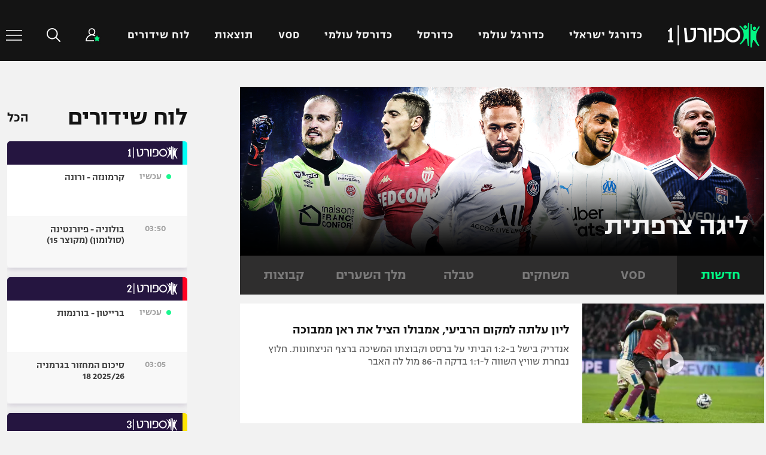

--- FILE ---
content_type: text/html; charset=UTF-8
request_url: https://sport1.maariv.co.il/world-soccer/ligue1/
body_size: 20094
content:
    <!doctype html>
<html dir="rtl" lang="he-IL">
    <head>
            <meta charset="UTF-8">
            <meta name="viewport" content="width=device-width, initial-scale=1">
            <link rel="profile" href="https://gmpg.org/xfn/11">
            <link rel="preload" href="https://sport1.maariv.co.il/app/themes/sport1/public/fonts/NarkissBlock-Semibold.woff2?eb06f67724b47bde6673340b6bb477a8" >
            <link rel="preload" href="https://sport1.maariv.co.il/app/themes/sport1/public/fonts/NarkissBlock-Regular.woff2?c15fc4695cdcead04cff20dc1c31ac83">
		    
		    <meta name='robots' content='index, follow, max-image-preview:large, max-snippet:-1, max-video-preview:-1' />

	<!-- This site is optimized with the Yoast SEO plugin v17.4 - https://yoast.com/wordpress/plugins/seo/ -->
	<title>ליגה צרפתית | חדשות כדורגל,נתונים, תוצאות, סרטונים | ספורט 1 חדשות</title>
	<meta name="description" content="כל מה שרציתם לדעת על הליגה צרפתית | כדורגל עולמי - סיקור של הקבוצות המובילות: פסז&#039;, ליון, מארסיי, ריימס ועוד . שערים בזמן אמת, תוצאות, תקצירי משחק, ניתוחי משחק, קבוצות, לוחות משחקים ועוד. למידע נוסף - היכנסו עכשיו!" />
	<link rel="canonical" href="https://sport1.maariv.co.il/world-soccer/ligue1/" />
	<link rel="next" href="http://sport1cms.maariv.co.il/world-soccer/ligue1/page/2/" />
	<meta property="og:locale" content="he_IL" />
	<meta property="og:type" content="article" />
	<meta property="og:title" content="ליגה צרפתית | חדשות כדורגל,נתונים, תוצאות, סרטונים | ספורט 1" />
	<meta property="og:description" content="כל מה שרציתם לדעת על הליגה צרפתית | כדורגל עולמי - סיקור של הקבוצות המובילות: פסז&#039;, ליון, מארסיי, ריימס ועוד . שערים בזמן אמת, תוצאות, תקצירי משחק, ניתוחי משחק, קבוצות, לוחות משחקים ועוד. למידע נוסף - היכנסו עכשיו!" />
	<meta property="og:url" content="https://sport1.maariv.co.il/world-soccer/ligue1/article/1751084/" />
	<meta property="og:site_name" content="ספורט 1" />
	<meta property="og:image" content="https://sport1images.maariv.co.il/image/upload/f_auto,fl_lossy,c_thumb,g_north,w_1200,h_630/1256881" />
	<meta property="og:image:width" content="1181" />
	<meta property="og:image:height" content="337" />
	<meta name="twitter:card" content="summary_large_image" />
	<script type="application/ld+json" class="yoast-schema-graph">{"@context":"https://schema.org","@graph":[{"@type":"WebSite","@id":"https://sport1.maariv.co.il/#website","url":"https://sport1.maariv.co.il","name":"\u05e1\u05e4\u05d5\u05e8\u05d8 1","description":"\u05de\u05d7\u05e4\u05e9\u05d9\u05dd \u05d7\u05d3\u05e9\u05d5\u05ea \u05e1\u05e4\u05d5\u05e8\u05d8 \u05d1\u05d6\u05de\u05df \u05d0\u05de\u05ea? \u05e8\u05d5\u05e6\u05d9\u05dd \u05e2\u05d3\u05db\u05d5\u05e0\u05d9\u05dd \u05d5\u05ea\u05d5\u05e6\u05d0\u05d5\u05ea \u05dc\u05d9\u05d9\u05d1? \u05d4\u05d9\u05db\u05e0\u05e1\u05d5 \u05e2\u05db\u05e9\u05d9\u05d5 \u05dc\u05e1\u05e4\u05d5\u05e8\u05d81 \u05d5\u05ea\u05e7\u05d1\u05dc\u05d5 \u05d7\u05d3\u05e9\u05d5\u05ea, \u05ea\u05e7\u05e6\u05d9\u05e8\u05d9\u05dd, \u05e9\u05d9\u05d3\u05d5\u05e8\u05d9\u05dd \u05d9\u05e9\u05d9\u05e8\u05d9\u05dd, \u05ea\u05d5\u05e6\u05d0\u05d5\u05ea \u05e1\u05e4\u05d5\u05e8\u05d8 \u05d5\u05e1\u05e8\u05d8\u05d5\u05e0\u05d9\u05dd.","potentialAction":[{"@type":"SearchAction","target":{"@type":"EntryPoint","urlTemplate":"https://sport1.maariv.co.il/search?q={search_term_string}"},"query-input":"required name=search_term_string"}],"inLanguage":"he-IL"},{"@type":"CollectionPage","@id":"http://sport1cms.maariv.co.il/world-soccer/ligue1/#webpage","url":"http://sport1cms.maariv.co.il/world-soccer/ligue1/","name":"\u05dc\u05d9\u05d2\u05d4 \u05e6\u05e8\u05e4\u05ea\u05d9\u05ea | \u05d7\u05d3\u05e9\u05d5\u05ea \u05db\u05d3\u05d5\u05e8\u05d2\u05dc,\u05e0\u05ea\u05d5\u05e0\u05d9\u05dd, \u05ea\u05d5\u05e6\u05d0\u05d5\u05ea, \u05e1\u05e8\u05d8\u05d5\u05e0\u05d9\u05dd | \u05e1\u05e4\u05d5\u05e8\u05d8 1","isPartOf":{"@id":"http://sport1cms.maariv.co.il/#website"},"description":"\u05db\u05dc \u05de\u05d4 \u05e9\u05e8\u05e6\u05d9\u05ea\u05dd \u05dc\u05d3\u05e2\u05ea \u05e2\u05dc \u05d4\u05dc\u05d9\u05d2\u05d4 \u05e6\u05e8\u05e4\u05ea\u05d9\u05ea | \u05db\u05d3\u05d5\u05e8\u05d2\u05dc \u05e2\u05d5\u05dc\u05de\u05d9 - \u05e1\u05d9\u05e7\u05d5\u05e8 \u05e9\u05dc \u05d4\u05e7\u05d1\u05d5\u05e6\u05d5\u05ea \u05d4\u05de\u05d5\u05d1\u05d9\u05dc\u05d5\u05ea: \u05e4\u05e1\u05d6', \u05dc\u05d9\u05d5\u05df, \u05de\u05d0\u05e8\u05e1\u05d9\u05d9, \u05e8\u05d9\u05d9\u05de\u05e1 \u05d5\u05e2\u05d5\u05d3 . \u05e9\u05e2\u05e8\u05d9\u05dd \u05d1\u05d6\u05de\u05df \u05d0\u05de\u05ea, \u05ea\u05d5\u05e6\u05d0\u05d5\u05ea, \u05ea\u05e7\u05e6\u05d9\u05e8\u05d9 \u05de\u05e9\u05d7\u05e7, \u05e0\u05d9\u05ea\u05d5\u05d7\u05d9 \u05de\u05e9\u05d7\u05e7, \u05e7\u05d1\u05d5\u05e6\u05d5\u05ea, \u05dc\u05d5\u05d7\u05d5\u05ea \u05de\u05e9\u05d7\u05e7\u05d9\u05dd \u05d5\u05e2\u05d5\u05d3. \u05dc\u05de\u05d9\u05d3\u05e2 \u05e0\u05d5\u05e1\u05e3 - \u05d4\u05d9\u05db\u05e0\u05e1\u05d5 \u05e2\u05db\u05e9\u05d9\u05d5!","breadcrumb":{"@id":"http://sport1cms.maariv.co.il/world-soccer/ligue1/#breadcrumb"},"inLanguage":"he-IL","potentialAction":[{"@type":"ReadAction","target":["http://sport1cms.maariv.co.il/world-soccer/ligue1/"]}]},{"@type":"BreadcrumbList","@id":"https://sport1.maariv.co.il/world-soccer/ligue1/article/1751084/#breadcrumb","itemListElement":[{"@type":"ListItem","position":1,"name":"\u05d3\u05e3 \u05d4\u05d1\u05d9\u05ea","item":"https://sport1.maariv.co.il"},{"@type":"ListItem","position":2,"name":"\u05db\u05d3\u05d5\u05e8\u05d2\u05dc \u05e2\u05d5\u05dc\u05de\u05d9","item":"http://sport1cms.maariv.co.il/world-soccer/"},{"@type":"ListItem","position":3,"name":"\u05dc\u05d9\u05d2\u05d4 \u05e6\u05e8\u05e4\u05ea\u05d9\u05ea"}]}]}</script>
	<!-- / Yoast SEO plugin. -->


<link rel='dns-prefetch' href='//sport1.maariv.co.il' />
<link rel="alternate" type="application/rss+xml" title="ספורט 1 &laquo; פיד‏" href="https://sport1.maariv.co.il/feed/" />
<link rel="alternate" type="application/rss+xml" title="ספורט 1 &laquo; פיד תגובות‏" href="https://sport1.maariv.co.il/comments/feed/" />
    <!-- Google Tag Manager -->
	    <script type="36cbb60710a779aa6939a571-text/javascript">(function(w,d,s,l,i){w[l]=w[l]||[];w[l].push({'gtm.start':
                new Date().getTime(),event:'gtm.js'});var f=d.getElementsByTagName(s)[0],
            j=d.createElement(s),dl=l!='dataLayer'?'&l='+l:'';j.async=true;j.src=
            'https://www.googletagmanager.com/gtm.js?id='+i+dl;f.parentNode.insertBefore(j,f);
        })(window,document,'script','dataLayer','GTM-PL4F479');</script>
    <!-- End Google Tag Manager -->
	<link rel="alternate" type="application/rss+xml" title="ספורט 1 &laquo; פיד מהקטגוריה ליגה צרפתית" href="https://sport1.maariv.co.il/world-soccer/ligue1/feed/" />
<script type="36cbb60710a779aa6939a571-text/javascript">
window._wpemojiSettings = {"baseUrl":"https:\/\/s.w.org\/images\/core\/emoji\/14.0.0\/72x72\/","ext":".png","svgUrl":"https:\/\/s.w.org\/images\/core\/emoji\/14.0.0\/svg\/","svgExt":".svg","source":{"concatemoji":"https:\/\/sport1.maariv.co.il\/wp\/wp-includes\/js\/wp-emoji-release.min.js?ver=6.2.2"}};
/*! This file is auto-generated */
!function(e,a,t){var n,r,o,i=a.createElement("canvas"),p=i.getContext&&i.getContext("2d");function s(e,t){p.clearRect(0,0,i.width,i.height),p.fillText(e,0,0);e=i.toDataURL();return p.clearRect(0,0,i.width,i.height),p.fillText(t,0,0),e===i.toDataURL()}function c(e){var t=a.createElement("script");t.src=e,t.defer=t.type="text/javascript",a.getElementsByTagName("head")[0].appendChild(t)}for(o=Array("flag","emoji"),t.supports={everything:!0,everythingExceptFlag:!0},r=0;r<o.length;r++)t.supports[o[r]]=function(e){if(p&&p.fillText)switch(p.textBaseline="top",p.font="600 32px Arial",e){case"flag":return s("\ud83c\udff3\ufe0f\u200d\u26a7\ufe0f","\ud83c\udff3\ufe0f\u200b\u26a7\ufe0f")?!1:!s("\ud83c\uddfa\ud83c\uddf3","\ud83c\uddfa\u200b\ud83c\uddf3")&&!s("\ud83c\udff4\udb40\udc67\udb40\udc62\udb40\udc65\udb40\udc6e\udb40\udc67\udb40\udc7f","\ud83c\udff4\u200b\udb40\udc67\u200b\udb40\udc62\u200b\udb40\udc65\u200b\udb40\udc6e\u200b\udb40\udc67\u200b\udb40\udc7f");case"emoji":return!s("\ud83e\udef1\ud83c\udffb\u200d\ud83e\udef2\ud83c\udfff","\ud83e\udef1\ud83c\udffb\u200b\ud83e\udef2\ud83c\udfff")}return!1}(o[r]),t.supports.everything=t.supports.everything&&t.supports[o[r]],"flag"!==o[r]&&(t.supports.everythingExceptFlag=t.supports.everythingExceptFlag&&t.supports[o[r]]);t.supports.everythingExceptFlag=t.supports.everythingExceptFlag&&!t.supports.flag,t.DOMReady=!1,t.readyCallback=function(){t.DOMReady=!0},t.supports.everything||(n=function(){t.readyCallback()},a.addEventListener?(a.addEventListener("DOMContentLoaded",n,!1),e.addEventListener("load",n,!1)):(e.attachEvent("onload",n),a.attachEvent("onreadystatechange",function(){"complete"===a.readyState&&t.readyCallback()})),(e=t.source||{}).concatemoji?c(e.concatemoji):e.wpemoji&&e.twemoji&&(c(e.twemoji),c(e.wpemoji)))}(window,document,window._wpemojiSettings);
</script>
<style type="text/css">
img.wp-smiley,
img.emoji {
	display: inline !important;
	border: none !important;
	box-shadow: none !important;
	height: 1em !important;
	width: 1em !important;
	margin: 0 0.07em !important;
	vertical-align: -0.1em !important;
	background: none !important;
	padding: 0 !important;
}
</style>
	<link rel='stylesheet' id='wp-block-library-rtl-css' href='https://sport1.maariv.co.il/wp/wp-includes/css/dist/block-library/style-rtl.min.css?ver=6.2.2' type='text/css' media='all' />
<link rel='stylesheet' id='classic-theme-styles-css' href='https://sport1.maariv.co.il/wp/wp-includes/css/classic-themes.min.css?ver=6.2.2' type='text/css' media='all' />
<style id='global-styles-inline-css' type='text/css'>
body{--wp--preset--color--black: #000000;--wp--preset--color--cyan-bluish-gray: #abb8c3;--wp--preset--color--white: #ffffff;--wp--preset--color--pale-pink: #f78da7;--wp--preset--color--vivid-red: #cf2e2e;--wp--preset--color--luminous-vivid-orange: #ff6900;--wp--preset--color--luminous-vivid-amber: #fcb900;--wp--preset--color--light-green-cyan: #7bdcb5;--wp--preset--color--vivid-green-cyan: #00d084;--wp--preset--color--pale-cyan-blue: #8ed1fc;--wp--preset--color--vivid-cyan-blue: #0693e3;--wp--preset--color--vivid-purple: #9b51e0;--wp--preset--gradient--vivid-cyan-blue-to-vivid-purple: linear-gradient(135deg,rgba(6,147,227,1) 0%,rgb(155,81,224) 100%);--wp--preset--gradient--light-green-cyan-to-vivid-green-cyan: linear-gradient(135deg,rgb(122,220,180) 0%,rgb(0,208,130) 100%);--wp--preset--gradient--luminous-vivid-amber-to-luminous-vivid-orange: linear-gradient(135deg,rgba(252,185,0,1) 0%,rgba(255,105,0,1) 100%);--wp--preset--gradient--luminous-vivid-orange-to-vivid-red: linear-gradient(135deg,rgba(255,105,0,1) 0%,rgb(207,46,46) 100%);--wp--preset--gradient--very-light-gray-to-cyan-bluish-gray: linear-gradient(135deg,rgb(238,238,238) 0%,rgb(169,184,195) 100%);--wp--preset--gradient--cool-to-warm-spectrum: linear-gradient(135deg,rgb(74,234,220) 0%,rgb(151,120,209) 20%,rgb(207,42,186) 40%,rgb(238,44,130) 60%,rgb(251,105,98) 80%,rgb(254,248,76) 100%);--wp--preset--gradient--blush-light-purple: linear-gradient(135deg,rgb(255,206,236) 0%,rgb(152,150,240) 100%);--wp--preset--gradient--blush-bordeaux: linear-gradient(135deg,rgb(254,205,165) 0%,rgb(254,45,45) 50%,rgb(107,0,62) 100%);--wp--preset--gradient--luminous-dusk: linear-gradient(135deg,rgb(255,203,112) 0%,rgb(199,81,192) 50%,rgb(65,88,208) 100%);--wp--preset--gradient--pale-ocean: linear-gradient(135deg,rgb(255,245,203) 0%,rgb(182,227,212) 50%,rgb(51,167,181) 100%);--wp--preset--gradient--electric-grass: linear-gradient(135deg,rgb(202,248,128) 0%,rgb(113,206,126) 100%);--wp--preset--gradient--midnight: linear-gradient(135deg,rgb(2,3,129) 0%,rgb(40,116,252) 100%);--wp--preset--duotone--dark-grayscale: url('#wp-duotone-dark-grayscale');--wp--preset--duotone--grayscale: url('#wp-duotone-grayscale');--wp--preset--duotone--purple-yellow: url('#wp-duotone-purple-yellow');--wp--preset--duotone--blue-red: url('#wp-duotone-blue-red');--wp--preset--duotone--midnight: url('#wp-duotone-midnight');--wp--preset--duotone--magenta-yellow: url('#wp-duotone-magenta-yellow');--wp--preset--duotone--purple-green: url('#wp-duotone-purple-green');--wp--preset--duotone--blue-orange: url('#wp-duotone-blue-orange');--wp--preset--font-size--small: 13px;--wp--preset--font-size--medium: 20px;--wp--preset--font-size--large: 36px;--wp--preset--font-size--x-large: 42px;--wp--preset--spacing--20: 0.44rem;--wp--preset--spacing--30: 0.67rem;--wp--preset--spacing--40: 1rem;--wp--preset--spacing--50: 1.5rem;--wp--preset--spacing--60: 2.25rem;--wp--preset--spacing--70: 3.38rem;--wp--preset--spacing--80: 5.06rem;--wp--preset--shadow--natural: 6px 6px 9px rgba(0, 0, 0, 0.2);--wp--preset--shadow--deep: 12px 12px 50px rgba(0, 0, 0, 0.4);--wp--preset--shadow--sharp: 6px 6px 0px rgba(0, 0, 0, 0.2);--wp--preset--shadow--outlined: 6px 6px 0px -3px rgba(255, 255, 255, 1), 6px 6px rgba(0, 0, 0, 1);--wp--preset--shadow--crisp: 6px 6px 0px rgba(0, 0, 0, 1);}:where(.is-layout-flex){gap: 0.5em;}body .is-layout-flow > .alignleft{float: left;margin-inline-start: 0;margin-inline-end: 2em;}body .is-layout-flow > .alignright{float: right;margin-inline-start: 2em;margin-inline-end: 0;}body .is-layout-flow > .aligncenter{margin-left: auto !important;margin-right: auto !important;}body .is-layout-constrained > .alignleft{float: left;margin-inline-start: 0;margin-inline-end: 2em;}body .is-layout-constrained > .alignright{float: right;margin-inline-start: 2em;margin-inline-end: 0;}body .is-layout-constrained > .aligncenter{margin-left: auto !important;margin-right: auto !important;}body .is-layout-constrained > :where(:not(.alignleft):not(.alignright):not(.alignfull)){max-width: var(--wp--style--global--content-size);margin-left: auto !important;margin-right: auto !important;}body .is-layout-constrained > .alignwide{max-width: var(--wp--style--global--wide-size);}body .is-layout-flex{display: flex;}body .is-layout-flex{flex-wrap: wrap;align-items: center;}body .is-layout-flex > *{margin: 0;}:where(.wp-block-columns.is-layout-flex){gap: 2em;}.has-black-color{color: var(--wp--preset--color--black) !important;}.has-cyan-bluish-gray-color{color: var(--wp--preset--color--cyan-bluish-gray) !important;}.has-white-color{color: var(--wp--preset--color--white) !important;}.has-pale-pink-color{color: var(--wp--preset--color--pale-pink) !important;}.has-vivid-red-color{color: var(--wp--preset--color--vivid-red) !important;}.has-luminous-vivid-orange-color{color: var(--wp--preset--color--luminous-vivid-orange) !important;}.has-luminous-vivid-amber-color{color: var(--wp--preset--color--luminous-vivid-amber) !important;}.has-light-green-cyan-color{color: var(--wp--preset--color--light-green-cyan) !important;}.has-vivid-green-cyan-color{color: var(--wp--preset--color--vivid-green-cyan) !important;}.has-pale-cyan-blue-color{color: var(--wp--preset--color--pale-cyan-blue) !important;}.has-vivid-cyan-blue-color{color: var(--wp--preset--color--vivid-cyan-blue) !important;}.has-vivid-purple-color{color: var(--wp--preset--color--vivid-purple) !important;}.has-black-background-color{background-color: var(--wp--preset--color--black) !important;}.has-cyan-bluish-gray-background-color{background-color: var(--wp--preset--color--cyan-bluish-gray) !important;}.has-white-background-color{background-color: var(--wp--preset--color--white) !important;}.has-pale-pink-background-color{background-color: var(--wp--preset--color--pale-pink) !important;}.has-vivid-red-background-color{background-color: var(--wp--preset--color--vivid-red) !important;}.has-luminous-vivid-orange-background-color{background-color: var(--wp--preset--color--luminous-vivid-orange) !important;}.has-luminous-vivid-amber-background-color{background-color: var(--wp--preset--color--luminous-vivid-amber) !important;}.has-light-green-cyan-background-color{background-color: var(--wp--preset--color--light-green-cyan) !important;}.has-vivid-green-cyan-background-color{background-color: var(--wp--preset--color--vivid-green-cyan) !important;}.has-pale-cyan-blue-background-color{background-color: var(--wp--preset--color--pale-cyan-blue) !important;}.has-vivid-cyan-blue-background-color{background-color: var(--wp--preset--color--vivid-cyan-blue) !important;}.has-vivid-purple-background-color{background-color: var(--wp--preset--color--vivid-purple) !important;}.has-black-border-color{border-color: var(--wp--preset--color--black) !important;}.has-cyan-bluish-gray-border-color{border-color: var(--wp--preset--color--cyan-bluish-gray) !important;}.has-white-border-color{border-color: var(--wp--preset--color--white) !important;}.has-pale-pink-border-color{border-color: var(--wp--preset--color--pale-pink) !important;}.has-vivid-red-border-color{border-color: var(--wp--preset--color--vivid-red) !important;}.has-luminous-vivid-orange-border-color{border-color: var(--wp--preset--color--luminous-vivid-orange) !important;}.has-luminous-vivid-amber-border-color{border-color: var(--wp--preset--color--luminous-vivid-amber) !important;}.has-light-green-cyan-border-color{border-color: var(--wp--preset--color--light-green-cyan) !important;}.has-vivid-green-cyan-border-color{border-color: var(--wp--preset--color--vivid-green-cyan) !important;}.has-pale-cyan-blue-border-color{border-color: var(--wp--preset--color--pale-cyan-blue) !important;}.has-vivid-cyan-blue-border-color{border-color: var(--wp--preset--color--vivid-cyan-blue) !important;}.has-vivid-purple-border-color{border-color: var(--wp--preset--color--vivid-purple) !important;}.has-vivid-cyan-blue-to-vivid-purple-gradient-background{background: var(--wp--preset--gradient--vivid-cyan-blue-to-vivid-purple) !important;}.has-light-green-cyan-to-vivid-green-cyan-gradient-background{background: var(--wp--preset--gradient--light-green-cyan-to-vivid-green-cyan) !important;}.has-luminous-vivid-amber-to-luminous-vivid-orange-gradient-background{background: var(--wp--preset--gradient--luminous-vivid-amber-to-luminous-vivid-orange) !important;}.has-luminous-vivid-orange-to-vivid-red-gradient-background{background: var(--wp--preset--gradient--luminous-vivid-orange-to-vivid-red) !important;}.has-very-light-gray-to-cyan-bluish-gray-gradient-background{background: var(--wp--preset--gradient--very-light-gray-to-cyan-bluish-gray) !important;}.has-cool-to-warm-spectrum-gradient-background{background: var(--wp--preset--gradient--cool-to-warm-spectrum) !important;}.has-blush-light-purple-gradient-background{background: var(--wp--preset--gradient--blush-light-purple) !important;}.has-blush-bordeaux-gradient-background{background: var(--wp--preset--gradient--blush-bordeaux) !important;}.has-luminous-dusk-gradient-background{background: var(--wp--preset--gradient--luminous-dusk) !important;}.has-pale-ocean-gradient-background{background: var(--wp--preset--gradient--pale-ocean) !important;}.has-electric-grass-gradient-background{background: var(--wp--preset--gradient--electric-grass) !important;}.has-midnight-gradient-background{background: var(--wp--preset--gradient--midnight) !important;}.has-small-font-size{font-size: var(--wp--preset--font-size--small) !important;}.has-medium-font-size{font-size: var(--wp--preset--font-size--medium) !important;}.has-large-font-size{font-size: var(--wp--preset--font-size--large) !important;}.has-x-large-font-size{font-size: var(--wp--preset--font-size--x-large) !important;}
.wp-block-navigation a:where(:not(.wp-element-button)){color: inherit;}
:where(.wp-block-columns.is-layout-flex){gap: 2em;}
.wp-block-pullquote{font-size: 1.5em;line-height: 1.6;}
</style>
<link rel='stylesheet' id='sport1-style-common-css' href='https://sport1.maariv.co.il/app/themes/sport1/public/css/common.116456.css?ver=6.2.2' type='text/css' media='all' />
<link rel='stylesheet' id='sport1-style-category-css' href='https://sport1.maariv.co.il/app/themes/sport1/public/css/category.116456.css?ver=6.2.2' type='text/css' media='all' />
<script type="36cbb60710a779aa6939a571-text/javascript" src='https://sport1.maariv.co.il/wp/wp-includes/js/jquery/jquery.min.js?ver=3.6.4' id='jquery-core-js'></script>
<script type="36cbb60710a779aa6939a571-text/javascript" src='https://sport1.maariv.co.il/wp/wp-includes/js/jquery/jquery-migrate.min.js?ver=3.4.0' id='jquery-migrate-js'></script>
<script src="https://sport1.maariv.co.il/app/themes/sport1/public/js/lazy-loading.303521.js?ver=6.2.2" defer="defer" type="36cbb60710a779aa6939a571-text/javascript"></script>
<link rel="https://api.w.org/" href="https://sport1.maariv.co.il/wp-json/" /><link rel="alternate" type="application/json" href="https://sport1.maariv.co.il/wp-json/wp/v2/categories/1224" /><link rel="EditURI" type="application/rsd+xml" title="RSD" href="https://sport1.maariv.co.il/wp/xmlrpc.php?rsd" />
<link rel="wlwmanifest" type="application/wlwmanifest+xml" href="https://sport1.maariv.co.il/wp/wp-includes/wlwmanifest.xml" />
<link rel="stylesheet" href="https://sport1.maariv.co.il/app/themes/sport1/rtl.css" type="text/css" media="screen" /><meta name="generator" content="WordPress 6.2.2" />
<script type="application/ld+json" id="sport1-page-schema">{"@context":"http:\/\/schema.org\/","@type":"BreadcrumbList","itemListElement":[{"@type":"ListItem","position":1,"name":"ספורט 1","item":"https:\/\/sport1.maariv.co.il"},{"@type":"ListItem","position":2,"name":"כדורגל עולמי","item":"https:\/\/sport1.maariv.co.il\/world-soccer\/"},{"@type":"ListItem","position":3,"name":"ליגה צרפתית","item":"https:\/\/sport1.maariv.co.il\/world-soccer\/ligue1\/"},{"@type":"ListItem","position":4,"name":"ליון עלתה למקום הרביעי, אמבולו הציל את ראן ממבוכה","item":"https:\/\/sport1.maariv.co.il\/world-soccer\/ligue1\/article\/1751084\/"}]}</script>    <!--suppress JSUnresolvedVariable, ES6ModulesDependencies -->
    <script type="36cbb60710a779aa6939a571-text/javascript">
        pageGlobals = {"post":{"id":1224,"title":"\u05dc\u05d9\u05d5\u05df \u05e2\u05dc\u05ea\u05d4 \u05dc\u05de\u05e7\u05d5\u05dd \u05d4\u05e8\u05d1\u05d9\u05e2\u05d9, \u05d0\u05de\u05d1\u05d5\u05dc\u05d5 \u05d4\u05e6\u05d9\u05dc \u05d0\u05ea \u05e8\u05d0\u05df \u05de\u05de\u05d1\u05d5\u05db\u05d4","category":1224},"object_id":1224,"max_num_pages":null,"isMobile":false};
    </script>
	
	<script type="36cbb60710a779aa6939a571-text/javascript">
         (function() {
             /** CONFIGURATION START **/
             var _sf_async_config = window._sf_async_config = (window._sf_async_config || {});
            _sf_async_config.uid = 20047;
            _sf_async_config.domain = 'sport1.maariv.co.il';
            _sf_async_config.flickerControl = false;
            _sf_async_config.useCanonical = true;
            _sf_async_config.useCanonicalDomain = true;
            _sf_async_config.sections = `sport1, כדורגל עולמי`;
            _sf_async_config.title = `ליגה צרפתית`;
            _sf_async_config.authors = ``;
            _sf_async_config.path = `https://sport1.maariv.co.il/world-soccer/ligue1/`;
            /** CONFIGURATION END **/
            function loadChartbeat() {
                var e = document.createElement('script');
                var n = document.getElementsByTagName('script')[0];
                e.type = 'text/javascript';
                e.async = true;
                e.src = '//static.chartbeat.com/js/chartbeat.js';
                n.parentNode.insertBefore(e, n);
            }
            loadChartbeat();
         })();
    </script>
    <script async src="//static.chartbeat.com/js/chartbeat_mab.js" type="36cbb60710a779aa6939a571-text/javascript"></script>
            <!--suppress JSUnresolvedLibraryURL -->
        <script async='async' src='https://securepubads.g.doubleclick.net/tag/js/gpt.js' type="36cbb60710a779aa6939a571-text/javascript"></script>
        <!--suppress SpellCheckingInspection, ES6ConvertVarToLetConst, JSUnusedAssignment -->
        <script type="36cbb60710a779aa6939a571-text/javascript">
            var googletag = googletag || {};
            googletag.cmd = googletag.cmd || [];
        </script>

        <!--suppress JSUnresolvedFunction -->
        <script id="ads" type="36cbb60710a779aa6939a571-text/javascript">
            googletag.cmd.push(function () {
				var kingMapping = googletag.sizeMapping().addSize([321, 10], [[1,1],[320,50],[320,100],[300,250],[336, 280],[360, 360]]).build();var largeCubesMapping = googletag.sizeMapping().addSize([321, 10], [[320,50],[336,280],[300,250],[320,100],[320,480]]).build();				window['div-gpt-ad-1583237160324-0'] = googletag.defineSlot('/43010785/sport1/desktop/all_regular_ad_units/categories_970x350_1st_top', [[970,180],[970,350],[728,180],[970,250],[728,250],[970,90],[728,90]] , 'div-gpt-ad-1583237160324-0').addService(googletag.pubads());window['div-gpt-ad-1583245025737-0'] = googletag.defineSlot('/43010785/sport1/desktop/special_only/categories_160x600_sticky_right', [[160,600],[120,600]] , 'div-gpt-ad-1583245025737-0').addService(googletag.pubads());window['div-gpt-ad-1583237233673-0'] = googletag.defineSlot('/43010785/sport1/desktop/all_regular_ad_units/categories_728x90_1st', [728,90] , 'div-gpt-ad-1583237233673-0').addService(googletag.pubads());window['div-gpt-ad-1583237301310-0'] = googletag.defineSlot('/43010785/sport1/desktop/all_regular_ad_units/categories_728x90_2nd', [728,90] , 'div-gpt-ad-1583237301310-0').addService(googletag.pubads());window['div-gpt-ad-1583237326931-0'] = googletag.defineSlot('/43010785/sport1/desktop/all_regular_ad_units/categories_728x90_3rd', [728,90] , 'div-gpt-ad-1583237326931-0').addService(googletag.pubads());window['div-gpt-ad-1583237354969-0'] = googletag.defineSlot('/43010785/sport1/desktop/all_regular_ad_units/categories_300x250_sidebar_1st', [300,250] , 'div-gpt-ad-1583237354969-0').addService(googletag.pubads());window['div-gpt-ad-1583237383233-0'] = googletag.defineSlot('/43010785/sport1/desktop/all_regular_ad_units/categories_300x250_sidebar_2nd', [300,250] , 'div-gpt-ad-1583237383233-0').addService(googletag.pubads());window['div-gpt-ad-1583237414551-0'] = googletag.defineSlot('/43010785/sport1/desktop/all_regular_ad_units/categories_300x600_sidebar_1st', [[160,600],[300,600],[300,250],[120,600]] , 'div-gpt-ad-1583237414551-0').addService(googletag.pubads());
                googletag.pubads().setTargeting('isDev', '0');
				googletag.pubads().setTargeting('currentURL', 'https://sport1.maariv.co.il/world-soccer/ligue1');
googletag.pubads().setTargeting('catName', '1224');
                googletag.pubads().collapseEmptyDivs();
                googletag.enableServices();
            });
        </script>

		<link rel="icon" href="https://sport1images.maariv.co.il/image/upload/f_auto,fl_lossy,c_thumb,g_north,w_32,h_32/1000081" sizes="32x32" />
<link rel="icon" href="https://sport1images.maariv.co.il/image/upload/f_auto,fl_lossy,c_thumb,g_north,w_192,h_192/1000081" sizes="192x192" />
<link rel="apple-touch-icon" href="https://sport1images.maariv.co.il/image/upload/f_auto,fl_lossy,c_thumb,g_north,w_180,h_180/1000081" />
<meta name="msapplication-TileImage" content="https://sport1images.maariv.co.il/image/upload/f_auto,fl_lossy,c_thumb,g_north,w_270,h_270/1000081" />
		<style type="text/css" id="wp-custom-css">
			#masthead .header-menu-wrapper{
		z-index:1031;

}	
#masthead{
	z-index: 1031;
}

@media (min-width: 1260px) {
    .page-template-page-template-homepage .homepage-section.homepage-section-vod .homepage-section-header.homepage-vod-navbar .homepage-vod-navbar-items {
			display: none !important;
    }
}


@media (min-width: 1260px) {
    .page-template-page-template-homepage .homepage-section.homepage-section-vod .homepage-section-header.homepage-vod-navbar:after {
        background-image: linear-gradient(270deg, #252525, rgba(12, 12, 12, 0));
			display:none;
    }
}

@media (min-width: 1260px) {
    .sport1-post-entry-label {
        z-index: 1;
    }
}		</style>
		

        <script src="//apv-launcher.minute.ly/api/launcher/MIN-10800.js" async type="36cbb60710a779aa6939a571-text/javascript"></script>
        <meta property="fb:pages" content="128260703896641" />
		            <script type="36cbb60710a779aa6939a571-text/javascript">
                window.fbAsyncInit = function () {
                    FB.init({
                        appId: '338781749979563',
                        autoLogAppEvents: true,
                        xfbml: true,
                        version: 'v5.0'
                    });
                };
            </script>
            <script async defer src="https://connect.facebook.net/en_US/sdk.js" type="36cbb60710a779aa6939a571-text/javascript"></script>
		
        <script id="vad-hb-snippet" data-publisher="sport1_maariv" type="36cbb60710a779aa6939a571-text/javascript">
            var _0xd101=['document','now','text/javascript','head','setAttribute','vad-hb-script',
                'vad_timestamp','splice','refresh','googletag','-prod.js','data-publisher',
                'appendChild','cmd','?timestamp=','src','//cdn.valuad.cloud/hb/','top','vad_rollout',
                'pubads','sport1_maariv','script','random','createElement','_vadHb','disableInitialLoad','push','getItem'];
            (
                function(_0x11f61b,_0xd1011a){
                    var _0x431454=function(_0x505013){
                        while(--_0x505013){_0x11f61b['push'](_0x11f61b['shift']());
                        }};
                    _0x431454(++_0xd1011a);
                }(_0xd101,0xaf));
            var _0x4314=function(_0x11f61b,_0xd1011a){
                _0x11f61b=_0x11f61b-0x0;var _0x431454=_0xd101[_0x11f61b];
                return _0x431454;
            };(
                function(){
                    function _0x4d14ca(){
                        var _0x548faa='sport1_maariv';
                        var _0x5d056a=_0x4314('0xd');
                        var _0x1a4ea5=_0x4314('0x1a');
                        var _0x4fbf2e=Date[_0x4314('0x16')]();
                        var _0x4d78a9=window[_0x4314('0xa')][_0x4314('0x15')][_0x4314('0x10')](_0x4314('0xe'));
                        _0x4d78a9['type']=_0x4314('0x17');_0x4d78a9[_0x4314('0x19')](_0x4314('0x4'),_0x548faa);
                        _0x4d78a9['id']=_0x1a4ea5;_0x4d78a9['async']=!![];
                        var _0x5d6480=_0x4fbf2e-_0x4fbf2e%(0x15180*0x3e8);
                        var _0x3390aa=parseInt(localStorage[_0x4314('0x14')](_0x4314('0x1b')),0xa)||_0x5d6480;
                        _0x4d78a9[_0x4314('0x8')]=_0x4314('0x9')+_0x5d056a+_0x4314('0x3')+_0x4314('0x7')+(_0x5d6480>_0x3390aa?_0x5d6480:_0x3390aa);
                        window[_0x4314('0xa')]['document'][_0x4314('0x18')][_0x4314('0x5')](_0x4d78a9);
                    }
                    function _0x46b890(){
                        window[_0x4314('0x2')]=window[_0x4314('0x2')]||{'cmd':[]};
                        var _0x520130=window[_0x4314('0x2')];
                        _0x520130['cmd']=_0x520130[_0x4314('0x6')]||[];
                        if(_0x520130['cmd'][_0x4314('0x0')]){
                            _0x520130[_0x4314('0x6')]['splice'](0x0,0x0,function(){
                                _0x520130[_0x4314('0xc')]()[_0x4314('0x12')]();});
                        }
                        else{_0x520130[_0x4314('0x6')][_0x4314('0x13')](function(){
                            _0x520130['pubads']()[_0x4314('0x12')]();});
                        }}
                    function _0x2d54cc(){
                        window[_0x4314('0x2')]=window['googletag']||{'cmd':[]};
                        var _0x328531=window[_0x4314('0x2')];
                        _0x328531[_0x4314('0x6')]['push'](function(){
                            if(!window[_0x4314('0x11')]){_0x328531[_0x4314('0xc')]()[_0x4314('0x1')]();
                            }});}
                    var _0x11b99a=parseFloat(localStorage[_0x4314('0x14')](_0x4314('0xb')))||0x1;
                    if(Math[_0x4314('0xf')]()<=_0x11b99a){
                        _0x46b890();
                        _0x4d14ca();
                        setTimeout(
                            function(){
                                _0x2d54cc();
                            },0xbb8);
                    }
                }()
            );
        </script>

        <!-- id-x dxmdp -->
        <script async="true" src=https://tags.dxmdp.com/tags/f1d7026f-040a-43f8-9600-bfc39b9251fc/dmp-provider.js type="36cbb60710a779aa6939a571-text/javascript"></script>
        <!-- End id-x dxmdp -->

        <!-- Facebook Pixel Code -->
        <script type="36cbb60710a779aa6939a571-text/javascript">
            !function (f, b, e, v, n, t, s) {
                if (f.fbq) return;
                n = f.fbq = function () {
                    n.callMethod ?
                        n.callMethod.apply(n, arguments) : n.queue.push(arguments)
                };
                if (!f._fbq) f._fbq = n;
                n.push = n;
                n.loaded = !0;
                n.version = '2.0';
                n.queue = [];
                t = b.createElement(e);
                t.async = !0;
                t.src = v;
                s = b.getElementsByTagName(e)[0];
                s.parentNode.insertBefore(t, s)
            }(window, document, 'script',
                'https://connect.facebook.net/en_US/fbevents.js');
            fbq('init', '836631023055372');
            fbq('track', 'PageView');
        </script>
        <noscript><img height="1" width="1" style="display:none"
                       src="https://www.facebook.com/tr?id=836631023055372&ev=PageView&noscript=1"
            /></noscript>
        <!-- End Facebook Pixel Code -->

        <!-- Facebook Pixel Code -->
        <script type="36cbb60710a779aa6939a571-text/javascript">
            !function (f, b, e, v, n, t, s) {
                if (f.fbq) return;
                n = f.fbq = function () {
                    n.callMethod ?
                        n.callMethod.apply(n, arguments) : n.queue.push(arguments)
                };
                if (!f._fbq) f._fbq = n;
                n.push = n;
                n.loaded = !0;
                n.version = '2.0';
                n.queue = [];
                t = b.createElement(e);
                t.async = !0;
                t.src = v;
                s = b.getElementsByTagName(e)[0];
                s.parentNode.insertBefore(t, s)
            }(window, document, 'script',
                'https://connect.facebook.net/en_US/fbevents.js');
            fbq('init', '843403715863595');
            fbq('track', 'PageView');
        </script>
        <noscript><img height="1" width="1" style="display:none"
                       src="https://www.facebook.com/tr?id=843403715863595&ev=PageView&noscript=1"
            /></noscript>
        <!-- End Facebook Pixel Code -->

        


        <script type="36cbb60710a779aa6939a571-text/javascript">
            /* DO NOT MODIFY THIS CODE*/
            !function (_window, _document) {
                var OB_ADV_ID = '00484e10f31ad421931ab3faa75f2dc15d';
                if (_window.obApi) {
                    var toArray = function (object) {
                        return Object.prototype.toString.call(object) === '[object Array]' ? object : [object];
                    };
                    _window.obApi.marketerId = toArray(_window.obApi.marketerId).concat(toArray(OB_ADV_ID));
                    return;
                }
                var api = _window.obApi = function () {
                    api.dispatch ? api.dispatch.apply(api, arguments) : api.queue.push(arguments);
                };
                api.version = '1.1';
                api.loaded = true;
                api.marketerId = OB_ADV_ID;
                api.queue = [];
                var tag = _document.createElement('script');
                tag.async = true;
                tag.src = '//amplify.outbrain.com/cp/obtp.js';
                tag.type = 'text/javascript';
                var script = _document.getElementsByTagName('script')[0];
                script.parentNode.insertBefore(tag, script);
            }(window, document);
            obApi('track', 'PAGE_VIEW');

        </script>

        <!-- Google Tag Manager -->
        <!--        <script>(function(w,d,s,l,i){w[l]=w[l]||[];w[l].push({'gtm.start':-->
        <!--                    new Date().getTime(),event:'gtm.js'});var f=d.getElementsByTagName(s)[0],-->
        <!--                j=d.createElement(s),dl=l!='dataLayer'?'&l='+l:'';j.async=true;j.src=-->
        <!--                'https://www.googletagmanager.com/gtm.js?id='+i+dl;f.parentNode.insertBefore(j,f);-->
        <!--            })(window,document,'script','dataLayer','GTM-TDN7WWP');</script>-->
        <!-- End Google Tag Manager -->
    </head>


<body dir="rtl" class="rtl archive category category-ligue1 category-1224 wp-custom-logo hfeed">
    <!-- Google Tag Manager (noscript)  -->
    <noscript><iframe src="https://www.googletagmanager.com/ns.html?id=GTM-PL4F479"
                      height="0" width="0" style="display:none;visibility:hidden"></iframe></noscript>
    <!-- End Google Tag Manager (noscript) -->
    

<div id="page" class="site">
    <!-- Google Tag Manager (noscript) -->
    <!--    <noscript><iframe src="https://www.googletagmanager.com/ns.html?id=GTM-TDN7WWP"-->
    <!--                      height="0" width="0" style="display:none;visibility:hidden"></iframe></noscript>-->
    <!-- End Google Tag Manager (noscript) -->



	
    <div class="ad-wrapper top-ad-wrapper ad-wrapper-dark">
		<!-- /43010785/sport1/desktop/all_regular_ad_units/categories_970x350_1st_top --> 
            <div id='div-gpt-ad-1583237160324-0' class='ad'>
                <script type="36cbb60710a779aa6939a571-text/javascript">googletag.cmd.push(function() { googletag.display('div-gpt-ad-1583237160324-0'); });</script>
            </div>    </div>




    <header id="masthead" class="site-header">


        <!--        <div class="header-recent-games-wrapper d-none d-lg-block">-->
        <!---->
        <!--            <div class="recent-games d-none d-lg-block site-max-width">-->
        <!---->
        <!--            </div>-->
        <!--        </div>-->

        <div class="header-menu-wrapper d-flex">

            <nav id="site-navigation" class="main-navigation site-max-width">
                <div class="logo">
					<a href="https://sport1.maariv.co.il/" class="custom-logo-link" rel="home"><img width="154" height="42" src="https://sport1.maariv.co.il/app/uploads/2020/04/logo.png" class="custom-logo" alt="ספורט 1" decoding="async" srcset="https://sport1.maariv.co.il/app/uploads/2020/04/logo.png 154w, https://sport1.maariv.co.il/app/uploads/2020/04/logo-150x42.png 150w" sizes="(max-width: 154px) 100vw, 154px" /></a>                </div>
				<ul id="primary-menu" class="primary-menu sport1-navigation-menu"><li id="menu-item-167089" class="menu-item menu-item-type-taxonomy menu-item-object-category menu-item-167089"><a href="https://sport1.maariv.co.il/israeli-soccer/">כדורגל ישראלי</a></li>
<li id="menu-item-167090" class="menu-item menu-item-type-taxonomy menu-item-object-category current-category-ancestor menu-item-167090"><a href="https://sport1.maariv.co.il/world-soccer/">כדורגל עולמי</a></li>
<li id="menu-item-169129" class="menu-item menu-item-type-taxonomy menu-item-object-category menu-item-169129"><a href="https://sport1.maariv.co.il/israeli-basketball/">כדורסל</a></li>
<li id="menu-item-1010917" class="menu-item menu-item-type-taxonomy menu-item-object-category menu-item-1010917"><a href="https://sport1.maariv.co.il/world-basketball/">כדורסל עולמי</a></li>
<li id="menu-item-37725" class="menu-item menu-item-type-custom menu-item-object-custom menu-item-37725"><a href="/vod">VOD</a></li>
<li id="menu-item-37724" class="menu-item menu-item-type-post_type menu-item-object-page menu-item-37724"><a href="https://sport1.maariv.co.il/sport-results/">תוצאות</a></li>
<li id="menu-item-37726" class="menu-item menu-item-type-post_type menu-item-object-page menu-item-37726"><a href="https://sport1.maariv.co.il/broadcast-schedule/">לוח שידורים</a></li>
 <li id='profile' class="menu-item menu-item-logo menu-item-logo-profile"><a data-target='#login-modal' data-toggle='modal'><img src='https://sport1.maariv.co.il/app/themes/sport1/public/images/profile.svg' alt='profile' /></a></li><li id='search' class="menu-item menu-item-logo menu-item-logo-search position-relative d-none d-lg-block"><a><svg xmlns="http://www.w3.org/2000/svg" width="23" height="23" viewBox="0 0 23 23" >
    <path fill="#FFF" d="M9.263 0C4.16 0 0 4.159 0 9.263c0 5.105 4.159 9.264 9.263 9.264 2.208 0 4.235-.78 5.83-2.077l6.269 6.27c.374.374.983.374 1.357 0 .375-.375.375-.974 0-1.348l-6.269-6.27c1.3-1.594 2.077-3.629 2.077-5.839C18.527 4.16 14.367 0 9.263 0zM9.2 1.84c4.076 0 7.36 3.284 7.36 7.36 0 4.076-3.284 7.36-7.36 7.36-4.076 0-7.36-3.284-7.36-7.36 0-4.076 3.284-7.36 7.36-7.36z"/>
</svg>
</a><div id="search-form" class="search-form d-flex">    <input class="search-input" type="search" placeholder="חפש קבוצות, ליגות וכתבות..." maxlength="25">    <img src="https://sport1.maariv.co.il/app/themes/sport1/public/images/search-close.svg" class="close" alt="close"></div><div class="search-results">    <div class="search-results-section teams-and-leagues">        <div class="search-results-title">			ליגות וקבוצות        </div>        <div class="results d-flex"></div>    </div>    <div class="search-results-section posts">        <div class="search-results-title">			חדשות וסרטונים        </div>        <div class="results"></div>    </div></div></li><li class='menu-item menu-item-logo menu-item-logo-hamburger'><button class="hamburger hamburger--squeeze" type="button"><span class="hamburger-box"><span class="hamburger-inner"></span></span></button></li> </ul>
            </nav><!-- #site-navigation -->

            <div class="main-sub-menu" id="sub-menu">

                <div class="mobile-search d-block d-lg-none">
					
<div id="search-form" class="search-form d-flex">

    <input class="search-input" type="search" placeholder="חפש קבוצות, ליגות וכתבות..." maxlength="25">
    <img src="https://sport1.maariv.co.il/app/themes/sport1/public/images/search-close.svg" class="close" alt="close">

</div>
<div class="search-results">

    <div class="search-results-section teams-and-leagues">
        <div class="search-results-title">
			ליגות וקבוצות        </div>

        <div class="results d-flex"></div>
    </div>

    <div class="search-results-section posts">
        <div class="search-results-title">
			חדשות וסרטונים        </div>

        <div class="results"></div>
    </div>

</div>                </div>

				<ul id="secondary-pages-menu" class="secondary-pages-menu sport1-navigation-menu"><li id="menu-item-37760" class="menu-item menu-item-type-custom menu-item-object-custom menu-item-37760"><a href="/VOD">VOD</a></li><li id="menu-item-168578" class="menu-item menu-item-type-post_type menu-item-object-page menu-item-168578"><a href="https://sport1.maariv.co.il/social-network/">רץ ברשת</a></li><li id="menu-item-37758" class="menu-item menu-item-type-post_type menu-item-object-page menu-item-37758"><a href="https://sport1.maariv.co.il/sport-results/">תוצאות</a></li><li id="menu-item-37757" class="menu-item menu-item-type-post_type menu-item-object-page menu-item-37757"><a href="https://sport1.maariv.co.il/broadcast-schedule/">לוח שידורים</a></li><li id="menu-item-178202" class="menu-item menu-item-type-taxonomy menu-item-object-category menu-item-178202"><a href="https://sport1.maariv.co.il/square/">ברחבה</a></li><li id="menu-item-169364" class="menu-item menu-item-type-taxonomy menu-item-object-category menu-item-has-children menu-item-169364"><a href="https://sport1.maariv.co.il/best-player/">משתתפים וזוכים בפרסים</a><ul class="sub-menu"><li id="menu-item-786911" class="menu-item menu-item-type-post_type menu-item-object-page menu-item-786911"><a href="https://sport1.maariv.co.il/profile/786630-2/">תקנון משתתפים וזוכים בפרסים</a></li><li id="menu-item-1168551" class="menu-item menu-item-type-post_type menu-item-object-page menu-item-1168551"><a href="https://sport1.maariv.co.il/%d7%aa%d7%a7%d7%a0%d7%95%d7%9f-%d7%a2%d7%91%d7%95%d7%a8-%d7%a4%d7%a2%d7%99%d7%9c%d7%95%d7%aa-%d7%a1%d7%a4%d7%95%d7%a8%d7%98-1-%d7%90%d7%9c%d7%a7%d7%98%d7%a8%d7%94-%d7%94%d7%97%d7%9c-%d7%9e/">תקנון  עבור פעילות אלקטרה</a></li><li id="menu-item-1533541" class="menu-item menu-item-type-post_type menu-item-object-page menu-item-1533541"><a href="https://sport1.maariv.co.il/%d7%aa%d7%a7%d7%a0%d7%95%d7%9f-%d7%a2%d7%91%d7%95%d7%a8-%d7%a4%d7%a2%d7%99%d7%9c%d7%95%d7%aa-%d7%a1%d7%a4%d7%95%d7%a8%d7%98-1-%d7%9e%d7%a8%d7%9c%d7%9f/">תקנון  עבור פעילות ספורט 1  – "מרלן"</a></li></ul></li><li id="menu-item-178969" class="menu-item menu-item-type-taxonomy menu-item-object-category menu-item-178969"><a href="https://sport1.maariv.co.il/tennis/">טניס</a></li><li id="menu-item-178970" class="menu-item menu-item-type-taxonomy menu-item-object-category menu-item-178970"><a href="https://sport1.maariv.co.il/gaming-e-sports/">גיימינג E-Sports</a></li><li id="menu-item-169246" class="menu-item menu-item-type-post_type menu-item-object-page menu-item-169246"><a href="https://sport1.maariv.co.il/terms-of-use/">תנאי שימוש</a></li><li id="menu-item-169245" class="menu-item menu-item-type-post_type menu-item-object-page menu-item-privacy-policy menu-item-has-children menu-item-169245"><a rel="privacy-policy" href="https://sport1.maariv.co.il/privacy-policy/">מדיניות פרטיות</a><ul class="sub-menu"><li id="menu-item-743293" class="menu-item menu-item-type-post_type menu-item-object-page menu-item-743293"><a href="https://sport1.maariv.co.il/privacy-policy/%d7%aa%d7%a7%d7%a0%d7%95%d7%9f-%d7%a2%d7%91%d7%95%d7%a8-%d7%a4%d7%a2%d7%99%d7%9c%d7%95%d7%aa-%d7%a1%d7%a4%d7%95%d7%a8%d7%98-1-%d7%94%d7%97%d7%9c-%d7%9e%d7%99%d7%95%d7%9d-1-9-2021/">תקנון פעילות ספורט 1</a></li><li id="menu-item-1269202" class="menu-item menu-item-type-post_type menu-item-object-page menu-item-1269202"><a href="https://sport1.maariv.co.il/%d7%91%d7%a7%d7%a9%d7%aa-%d7%a8%d7%a9%d7%99%d7%95%d7%9f-%d7%9c%d7%94%d7%a7%d7%a8%d7%a0%d7%aa-%d7%aa%d7%9b%d7%a0%d7%99-%d7%a6%d7%a8%d7%9c%d7%98%d7%95%d7%9f-%d7%91%d7%a2%d7%a1%d7%a7/">רשיון להקרנה פומבית לבית עסק</a></li><li id="menu-item-1269203" class="menu-item menu-item-type-post_type menu-item-object-page menu-item-1269203"><a href="https://sport1.maariv.co.il/landing-page/">הצטרפות לחבילת הערוצים</a></li><li id="menu-item-891126" class="menu-item menu-item-type-custom menu-item-object-custom menu-item-891126"><a href="https://www.jobnet.co.il/">לוח דרושים – ג'ובנט</a></li><li id="menu-item-182462" class="menu-item menu-item-type-post_type menu-item-object-page menu-item-182462"><a href="https://sport1.maariv.co.il/tags/">תגיות</a></li><li id="menu-item-186059" class="menu-item menu-item-type-taxonomy menu-item-object-category menu-item-186059"><a href="https://sport1.maariv.co.il/magazine/">המגזין</a></li></ul></li></ul>

				<ul id="secondary-menu" class="secondary-menu sport1-navigation-menu"><li id="menu-item-1365873" class="menu-item menu-item-type-taxonomy menu-item-object-category menu-item-has-children menu-item-1365873"><a href="https://sport1.maariv.co.il/israeli-soccer/">כדורגל ישראלי</a><ul class="sub-menu"><li id="menu-item-1365878" class="menu-item menu-item-type-taxonomy menu-item-object-category menu-item-1365878"><a href="https://sport1.maariv.co.il/israeli-soccer/ligat-haal/">ליגת העל</a></li><li id="menu-item-1365879" class="menu-item menu-item-type-taxonomy menu-item-object-category menu-item-1365879"><a href="https://sport1.maariv.co.il/israeli-soccer/liga-leumit/">ליגה לאומית</a></li><li id="menu-item-1365881" class="menu-item menu-item-type-taxonomy menu-item-object-category menu-item-1365881"><a href="https://sport1.maariv.co.il/israeli-soccer/toto-cup/">גביע הטוטו</a></li><li id="menu-item-1365882" class="menu-item menu-item-type-taxonomy menu-item-object-category menu-item-1365882"><a href="https://sport1.maariv.co.il/israeli-soccer/israelis-abroad/">ליגיונרים</a></li><li id="menu-item-1365883" class="menu-item menu-item-type-taxonomy menu-item-object-category menu-item-1365883"><a href="https://sport1.maariv.co.il/israeli-soccer/national-cup/">גביע המדינה</a></li><li id="menu-item-1365884" class="menu-item menu-item-type-taxonomy menu-item-object-category menu-item-1365884"><a href="https://sport1.maariv.co.il/israeli-soccer/%d7%a0%d7%91%d7%97%d7%a8%d7%aa-%d7%99%d7%a9%d7%a8%d7%90%d7%9c/">נבחרת ישראל</a></li><li id="menu-item-1365892" class="menu-item menu-item-type-custom menu-item-object-custom menu-item-1365892"><a href="https://sport1.maariv.co.il/soccer/teams/40674/">מכבי חיפה</a></li><li id="menu-item-1365893" class="menu-item menu-item-type-custom menu-item-object-custom menu-item-1365893"><a href="https://sport1.maariv.co.il/soccer/teams/40675/">בית"ר ירושלים</a></li><li id="menu-item-1365894" class="menu-item menu-item-type-custom menu-item-object-custom menu-item-1365894"><a href="https://sport1.maariv.co.il/soccer/teams/40673/">מכבי תל אביב</a></li><li id="menu-item-1365895" class="menu-item menu-item-type-custom menu-item-object-custom menu-item-1365895"><a href="https://sport1.maariv.co.il/soccer/teams/40677/">הפועל תל אביב</a></li><li id="menu-item-1365896" class="menu-item menu-item-type-custom menu-item-object-custom menu-item-1365896"><a href="https://sport1.maariv.co.il/soccer/teams/40678/">הפועל חיפה</a></li><li id="menu-item-1365897" class="menu-item menu-item-type-custom menu-item-object-custom menu-item-1365897"><a href="https://sport1.maariv.co.il/soccer/teams/40676/">הפועל באר שבע</a></li><li id="menu-item-1365898" class="menu-item menu-item-type-custom menu-item-object-custom menu-item-1365898"><a href="https://sport1.maariv.co.il/soccer/teams/40681/">מכבי נתניה</a></li><li id="menu-item-1365899" class="menu-item menu-item-type-custom menu-item-object-custom menu-item-1365899"><a href="https://sport1.maariv.co.il/soccer/teams/40679/">בני יהודה</a></li></ul></li><li id="menu-item-1365874" class="menu-item menu-item-type-taxonomy menu-item-object-category current-category-ancestor current-menu-ancestor current-menu-parent current-category-parent menu-item-has-children menu-item-1365874"><a href="https://sport1.maariv.co.il/world-soccer/">כדורגל עולמי</a><ul class="sub-menu"><li id="menu-item-1365904" class="menu-item menu-item-type-taxonomy menu-item-object-category menu-item-1365904"><a href="https://sport1.maariv.co.il/world-soccer/champions-league/">ליגת האלופות</a></li><li id="menu-item-1365905" class="menu-item menu-item-type-taxonomy menu-item-object-category menu-item-1365905"><a href="https://sport1.maariv.co.il/world-soccer/europa-league/">ליגה אירופית</a></li><li id="menu-item-1365906" class="menu-item menu-item-type-taxonomy menu-item-object-category menu-item-1365906"><a href="https://sport1.maariv.co.il/world-soccer/premier-league/">ליגה אנגלית</a></li><li id="menu-item-1365907" class="menu-item menu-item-type-taxonomy menu-item-object-category menu-item-1365907"><a href="https://sport1.maariv.co.il/world-soccer/german-league/">ליגה גרמנית</a></li><li id="menu-item-1365908" class="menu-item menu-item-type-taxonomy menu-item-object-category menu-item-1365908"><a href="https://sport1.maariv.co.il/world-soccer/la-liga/">ליגה ספרדית</a></li><li id="menu-item-1365909" class="menu-item menu-item-type-taxonomy menu-item-object-category menu-item-1365909"><a href="https://sport1.maariv.co.il/world-soccer/serie-a/">ליגה איטלקית</a></li><li id="menu-item-1365912" class="menu-item menu-item-type-taxonomy menu-item-object-category current-menu-item menu-item-1365912"><a href="https://sport1.maariv.co.il/world-soccer/ligue1/" aria-current="page">ליגה צרפתית</a></li><li id="menu-item-1365913" class="menu-item menu-item-type-taxonomy menu-item-object-category menu-item-1365913"><a href="https://sport1.maariv.co.il/world-soccer/eredivisie/">ליגה הולנדית</a></li><li id="menu-item-1365914" class="menu-item menu-item-type-taxonomy menu-item-object-category menu-item-1365914"><a href="https://sport1.maariv.co.il/world-soccer/football-turkish-league/">ליגה טורקית</a></li><li id="menu-item-1365915" class="menu-item menu-item-type-taxonomy menu-item-object-category menu-item-1365915"><a href="https://sport1.maariv.co.il/world-soccer/chinese-super-league/">ליגה סינית</a></li><li id="menu-item-1365916" class="menu-item menu-item-type-taxonomy menu-item-object-category menu-item-1365916"><a href="https://sport1.maariv.co.il/world-soccer/brasileirao-serie-a/">ליגה ברזילאית</a></li><li id="menu-item-1365918" class="menu-item menu-item-type-taxonomy menu-item-object-category menu-item-1365918"><a href="https://sport1.maariv.co.il/world-soccer/more-leagues/">ליגות נוספות</a></li></ul></li><li id="menu-item-1365875" class="menu-item menu-item-type-taxonomy menu-item-object-category menu-item-has-children menu-item-1365875"><a href="https://sport1.maariv.co.il/israeli-basketball/">כדורסל ישראלי</a><ul class="sub-menu"><li id="menu-item-1365920" class="menu-item menu-item-type-taxonomy menu-item-object-category menu-item-1365920"><a href="https://sport1.maariv.co.il/israeli-basketball/winner-basketball-league/">ליגת ווינר סל</a></li><li id="menu-item-1365950" class="menu-item menu-item-type-taxonomy menu-item-object-category menu-item-1365950"><a href="https://sport1.maariv.co.il/israeli-basketball/israeli-leumit/">ליגה לאומית</a></li><li id="menu-item-1365922" class="menu-item menu-item-type-taxonomy menu-item-object-category menu-item-1365922"><a href="https://sport1.maariv.co.il/israeli-basketball/women-basketball-leggue/">כדורסל נשים</a></li><li id="menu-item-1365925" class="menu-item menu-item-type-custom menu-item-object-custom menu-item-1365925"><a href="https://sport1.maariv.co.il/basketball/teams/40882/">מכבי תל אביב</a></li><li id="menu-item-1365926" class="menu-item menu-item-type-custom menu-item-object-custom menu-item-1365926"><a href="https://sport1.maariv.co.il/basketball/teams/40885/">הפועל חולון</a></li><li id="menu-item-1365927" class="menu-item menu-item-type-custom menu-item-object-custom menu-item-1365927"><a href="https://sport1.maariv.co.il/basketball/teams/40883/">הפועל ירושלים</a></li><li id="menu-item-1365928" class="menu-item menu-item-type-custom menu-item-object-custom menu-item-1365928"><a href="https://sport1.maariv.co.il/Tags/דני-אבדיה/">דני אבדיה</a></li></ul></li><li id="menu-item-1365876" class="menu-item menu-item-type-taxonomy menu-item-object-category menu-item-has-children menu-item-1365876"><a href="https://sport1.maariv.co.il/world-basketball/">כדורסל עולמי</a><ul class="sub-menu"><li id="menu-item-1365930" class="menu-item menu-item-type-taxonomy menu-item-object-category menu-item-1365930"><a href="https://sport1.maariv.co.il/world-basketball/nba/">NBA</a></li><li id="menu-item-1365931" class="menu-item menu-item-type-taxonomy menu-item-object-category menu-item-1365931"><a href="https://sport1.maariv.co.il/world-basketball/euroleague/">יורוליג</a></li><li id="menu-item-1365932" class="menu-item menu-item-type-taxonomy menu-item-object-category menu-item-1365932"><a href="https://sport1.maariv.co.il/world-basketball/eurocup/">יורוקאפ</a></li></ul></li><li id="menu-item-1365877" class="menu-item menu-item-type-taxonomy menu-item-object-category menu-item-has-children menu-item-1365877"><a href="https://sport1.maariv.co.il/other-industries/">ענפים נוספים</a><ul class="sub-menu"><li id="menu-item-1365933" class="menu-item menu-item-type-taxonomy menu-item-object-category menu-item-1365933"><a href="https://sport1.maariv.co.il/tennis/">טניס</a></li><li id="menu-item-1365934" class="menu-item menu-item-type-taxonomy menu-item-object-category menu-item-1365934"><a href="https://sport1.maariv.co.il/handball/">כדוריד</a></li><li id="menu-item-1365935" class="menu-item menu-item-type-taxonomy menu-item-object-category menu-item-1365935"><a href="https://sport1.maariv.co.il/volleyball/">כדורעף</a></li><li id="menu-item-1365936" class="menu-item menu-item-type-taxonomy menu-item-object-category menu-item-1365936"><a href="https://sport1.maariv.co.il/swimming/">שחייה</a></li><li id="menu-item-1365937" class="menu-item menu-item-type-taxonomy menu-item-object-category menu-item-1365937"><a href="https://sport1.maariv.co.il/judo/">ג'ודו</a></li><li id="menu-item-1365938" class="menu-item menu-item-type-taxonomy menu-item-object-category menu-item-1365938"><a href="https://sport1.maariv.co.il/boxing/">אגרוף</a></li><li id="menu-item-1365939" class="menu-item menu-item-type-taxonomy menu-item-object-category menu-item-1365939"><a href="https://sport1.maariv.co.il/olympic-sports/">ספורט אולימפי</a></li><li id="menu-item-1365940" class="menu-item menu-item-type-taxonomy menu-item-object-category menu-item-1365940"><a href="https://sport1.maariv.co.il/ufc/">UFC</a></li><li id="menu-item-1365941" class="menu-item menu-item-type-taxonomy menu-item-object-category menu-item-1365941"><a href="https://sport1.maariv.co.il/wwe/">היאבקות WWE</a></li><li id="menu-item-1365942" class="menu-item menu-item-type-taxonomy menu-item-object-category menu-item-1365942"><a href="https://sport1.maariv.co.il/bicycle/">אופניים</a></li><li id="menu-item-1365943" class="menu-item menu-item-type-taxonomy menu-item-object-category menu-item-1365943"><a href="https://sport1.maariv.co.il/motor/">ספורט מוטורי</a></li><li id="menu-item-1365944" class="menu-item menu-item-type-taxonomy menu-item-object-category menu-item-1365944"><a href="https://sport1.maariv.co.il/water-polo/">כדורמים</a></li><li id="menu-item-1365945" class="menu-item menu-item-type-taxonomy menu-item-object-category menu-item-1365945"><a href="https://sport1.maariv.co.il/nfl/">פוטבול אמריקאי NFL</a></li><li id="menu-item-1365946" class="menu-item menu-item-type-taxonomy menu-item-object-category menu-item-1365946"><a href="https://sport1.maariv.co.il/baseball/">בייסבול MLB</a></li><li id="menu-item-1365947" class="menu-item menu-item-type-taxonomy menu-item-object-category menu-item-1365947"><a href="https://sport1.maariv.co.il/extreme/">ספורט אתגרי ואקסטרים</a></li><li id="menu-item-1365948" class="menu-item menu-item-type-taxonomy menu-item-object-category menu-item-1365948"><a href="https://sport1.maariv.co.il/mma/">אומנויות לחימה</a></li><li id="menu-item-1365949" class="menu-item menu-item-type-taxonomy menu-item-object-category menu-item-1365949"><a href="https://sport1.maariv.co.il/gaming-e-sports/">גיימינג E-Sports</a></li></ul></li></ul>            </div>
        </div>


    </header><!-- #masthead -->



    <!-- Sticky right ad -->

	
    <div class="ad ad-sticky-right">
		<!-- /43010785/sport1/desktop/special_only/categories_160x600_sticky_right --> 
            <div id='div-gpt-ad-1583245025737-0' class='ad'>
                <script type="36cbb60710a779aa6939a571-text/javascript">googletag.cmd.push(function() { googletag.display('div-gpt-ad-1583245025737-0'); });</script>
            </div>    </div>


<div id="content" class="site-content container">
    <div class="row">




    <div class="col-lg-9 col-12 category-page">
        <div class="row m-0">
            <div class="col-12 col-lg-11 banner-page">
                <img src="https://sport1.maariv.co.il/app/uploads/2020/04/הליגה-צרפתית-דסקטופ.png" alt="ליגה צרפתית"
                     class="banner-image d-block">
                <div class="gradient-effect"></div>
                <h1 class="title-page">ליגה צרפתית</h1>
            </div>
            <div class="col-12 col-lg-11 tabs-selector  ">
				                    <a class="tab-link selected" id="post">
                        <h2 class="link-text">
							חדשות                        </h2>
                    </a>
				                    <a class="tab-link " id="video">
                        <h2 class="link-text">
							VOD                        </h2>
                    </a>
				                    <a class="tab-link " id="games">
                        <h2 class="link-text">
							משחקים                        </h2>
                    </a>
				                    <a class="tab-link " id="table">
                        <h2 class="link-text">
							טבלה                        </h2>
                    </a>
				                    <a class="tab-link " id="scorers">
                        <h2 class="link-text">
							מלך השערים                        </h2>
                    </a>
				                    <a class="tab-link " id="team">
                        <h2 class="link-text">
							קבוצות                        </h2>
                    </a>
				            </div>
            <div class="col-12 col-lg-11 games-top-container d-none">
                <div class="row">
                    <div class="col-6 time-games-tab selected" id="past">
                        <h3 class="tab-text">
							משחקים קודמים                        </h3>
                    </div>
                    <div class="col-6 time-games-tab " id="future">
                        <h3 class="tab-text">
							משחקים הבאים                        </h3>
                    </div>
                </div>
            </div>
            <div class="col-12 col-lg-11 content-selected">
				<div class="row content-container post">
<div class="post-card col-lg-11 col-12 p-0" style="">
    <a href="https://sport1.maariv.co.il/world-soccer/ligue1/article/1751084/" class="cta-post">
        <div class="row h-100 p-0" style="">
            <div class="col-5 col-lg-4 image-post float-right p-0">
					
				<script src="/cdn-cgi/scripts/7d0fa10a/cloudflare-static/rocket-loader.min.js" data-cf-settings="36cbb60710a779aa6939a571-|49"></script><img width="300" height="200" src="https://sport1images.maariv.co.il/image/upload/f_auto,fl_lossy,c_thumb,g_north,w_300,h_200/1256881" class="attachment-300x200 size-300x200 wp-post-image wp-post-thumbnail" alt="" decoding="async" loading="lazy" onload="function bar(e) { if(!e.src.endsWith(&quot;t=1&quot;)) e.src = `${e.src}?t=1`; }; bar(this);" />				
                    <img class="play" src="https://sport1.maariv.co.il/app/themes/sport1/public/images/play.svg" alt="">
				
            </div>
            <div class="col-7 info-post p-0" style="">
                <div class="row">
                    <div class="col-12 title-post ">
                        <h3>ליון עלתה למקום הרביעי, אמבולו הציל את ראן ממבוכה</h3>
                    </div>
                    <div class="col-12 excerpt-post d-none d-lg-block">
                        <p>אנדריק בישל ב-1:2 הביתי על ברסט וקבוצתו המשיכה ברצף הניצחונות. חלוץ נבחרת שוויץ השווה ל-1:1 בדקה ה-86 מול לה האבר</p>
                    </div>
                    <div class="col-12 time-post">
                        <p class=""> מערכת ספורט 1 &nbsp;|&nbsp;
                            לפני יום 1</p>
                    </div>
                </div>
            </div>
            <div class="col-1 hover-post p-0 d-none d-lg-block">
                <div class="row h-100">
                    <img src="https://sport1.maariv.co.il/app/themes/sport1/public/images/arrow-enter-post.svg">
                    <hr class="green-line float-left"/>
                </div>
            </div>
        </div>
    </a>
</div>

<div class="post-card col-lg-11 col-12 p-0" style="">
    <a href="https://sport1.maariv.co.il/world-soccer/ligue1/article/1749313/" class="cta-post">
        <div class="row h-100 p-0" style="">
            <div class="col-5 col-lg-4 image-post float-right p-0">
					
				<script src="/cdn-cgi/scripts/7d0fa10a/cloudflare-static/rocket-loader.min.js" data-cf-settings="36cbb60710a779aa6939a571-|49"></script><img width="300" height="200" src="https://sport1images.maariv.co.il/image/upload/f_auto,fl_lossy,c_thumb,g_north,w_300,h_200/1256649" class="attachment-300x200 size-300x200 wp-post-image wp-post-thumbnail" alt="" decoding="async" loading="lazy" onload="function bar(e) { if(!e.src.endsWith(&quot;t=1&quot;)) e.src = `${e.src}?t=1`; }; bar(this);" />				
                    <img class="play" src="https://sport1.maariv.co.il/app/themes/sport1/public/images/play.svg" alt="">
				
            </div>
            <div class="col-7 info-post p-0" style="">
                <div class="row">
                    <div class="col-12 title-post ">
                        <h3>שער מהסרטים לעוסמאן דמבלה, פריז סן ז'רמן בפסגה הצרפתית</h3>
                    </div>
                    <div class="col-12 excerpt-post d-none d-lg-block">
                        <p>זוכה כדור הזהב חגג צמד ב-0:3 על ליל, כולל הקפצה מרהיבה אחרי שכדרר בין ארבעה שחקנים. תפטר עוד מאמן? מונאקו הובכה בביתה על ידי לוריין</p>
                    </div>
                    <div class="col-12 time-post">
                        <p class=""> מערכת ספורט 1 &nbsp;|&nbsp;
                            לפני 3 ימים</p>
                    </div>
                </div>
            </div>
            <div class="col-1 hover-post p-0 d-none d-lg-block">
                <div class="row h-100">
                    <img src="https://sport1.maariv.co.il/app/themes/sport1/public/images/arrow-enter-post.svg">
                    <hr class="green-line float-left"/>
                </div>
            </div>
        </div>
    </a>
</div>

<div class="post-card col-lg-11 col-12 p-0" style="">
    <a href="https://sport1.maariv.co.il/world-soccer/ligue1/article/1745865/" class="cta-post">
        <div class="row h-100 p-0" style="">
            <div class="col-5 col-lg-4 image-post float-right p-0">
					                        <span class="test sport1-post-entry-label position-absolute text-white text-left">
                    צפו בתקציר            </span>
					
				<script src="/cdn-cgi/scripts/7d0fa10a/cloudflare-static/rocket-loader.min.js" data-cf-settings="36cbb60710a779aa6939a571-|49"></script><img width="300" height="200" src="https://sport1images.maariv.co.il/image/upload/f_auto,fl_lossy,c_thumb,g_north,w_300,h_200/1256134" class="attachment-300x200 size-300x200 wp-post-image wp-post-thumbnail" alt="" decoding="async" loading="lazy" onload="function bar(e) { if(!e.src.endsWith(&quot;t=1&quot;)) e.src = `${e.src}?t=1`; }; bar(this);" />				
                    <img class="play" src="https://sport1.maariv.co.il/app/themes/sport1/public/images/play.svg" alt="">
				
            </div>
            <div class="col-7 info-post p-0" style="">
                <div class="row">
                    <div class="col-12 title-post ">
                        <h3>סנסציה בגביע הצרפתי: פריז FC הדיחה את פריז סן ז'רמן</h3>
                    </div>
                    <div class="col-12 excerpt-post d-none d-lg-block">
                        <p>האלופה, מחזיקת הגביע ואלופת אירופה היתה מסוכנת בהרבה, אך העולה החדשה עקצה במתפרצת דרך ג'ונתן איקונה (74) וחגגה ניצחון ראשון אי פעם בדרבי</p>
                    </div>
                    <div class="col-12 time-post">
                        <p class=""> מערכת ספורט 1 &nbsp;|&nbsp;
                            לפני שבוע 1</p>
                    </div>
                </div>
            </div>
            <div class="col-1 hover-post p-0 d-none d-lg-block">
                <div class="row h-100">
                    <img src="https://sport1.maariv.co.il/app/themes/sport1/public/images/arrow-enter-post.svg">
                    <hr class="green-line float-left"/>
                </div>
            </div>
        </div>
    </a>
</div>

<div class="post-card col-lg-11 col-12 p-0" style="">
    <a href="https://sport1.maariv.co.il/world-soccer/ligue1/article/1744244/" class="cta-post">
        <div class="row h-100 p-0" style="">
            <div class="col-5 col-lg-4 image-post float-right p-0">
					                        <span class="test sport1-post-entry-label position-absolute text-white text-left">
                    צפו בתקצירים            </span>
					
				<script src="/cdn-cgi/scripts/7d0fa10a/cloudflare-static/rocket-loader.min.js" data-cf-settings="36cbb60710a779aa6939a571-|49"></script><img width="300" height="200" src="https://sport1images.maariv.co.il/image/upload/f_auto,fl_lossy,c_thumb,g_north,w_300,h_200/1256030" class="attachment-300x200 size-300x200 wp-post-image wp-post-thumbnail" alt="" decoding="async" loading="lazy" onload="function bar(e) { if(!e.src.endsWith(&quot;t=1&quot;)) e.src = `${e.src}?t=1`; }; bar(this);" />				
                    <img class="play" src="https://sport1.maariv.co.il/app/themes/sport1/public/images/play.svg" alt="">
				
            </div>
            <div class="col-7 info-post p-0" style="">
                <div class="row">
                    <div class="col-12 title-post ">
                        <h3>אנדריק כבש בהופעת הבכורה והעלה את ליון לשמינית הגמר</h3>
                    </div>
                    <div class="col-12 excerpt-post d-none d-lg-block">
                        <p>המושאל מריאל מדריד קבע 1:2 בחוץ על ליל בדקה ה-42, מוריירה כבש ראשון לאחר 45 שניות ובישול של השוער. לאנס המשיכה ברצף</p>
                    </div>
                    <div class="col-12 time-post">
                        <p class=""> מערכת ספורט 1 &nbsp;|&nbsp;
                            לפני שבוע 1</p>
                    </div>
                </div>
            </div>
            <div class="col-1 hover-post p-0 d-none d-lg-block">
                <div class="row h-100">
                    <img src="https://sport1.maariv.co.il/app/themes/sport1/public/images/arrow-enter-post.svg">
                    <hr class="green-line float-left"/>
                </div>
            </div>
        </div>
    </a>
</div>
<!-- /43010785/sport1/desktop/all_regular_ad_units/categories_728x90_1st --> 
            <div id='div-gpt-ad-1583237233673-0' class='ad'>
                <script type="36cbb60710a779aa6939a571-text/javascript">googletag.cmd.push(function() { googletag.display('div-gpt-ad-1583237233673-0'); });</script>
            </div>
<div class="post-card col-lg-11 col-12 p-0" style="">
    <a href="https://sport1.maariv.co.il/world-soccer/ligue1/article/1744230/" class="cta-post">
        <div class="row h-100 p-0" style="">
            <div class="col-5 col-lg-4 image-post float-right p-0">
					
				<script src="/cdn-cgi/scripts/7d0fa10a/cloudflare-static/rocket-loader.min.js" data-cf-settings="36cbb60710a779aa6939a571-|49"></script><img width="300" height="200" src="https://sport1images.maariv.co.il/image/upload/f_auto,fl_lossy,c_thumb,g_north,w_300,h_200/1255950" class="attachment-300x200 size-300x200 wp-post-image wp-post-thumbnail" alt="" decoding="async" loading="lazy" onload="function bar(e) { if(!e.src.endsWith(&quot;t=1&quot;)) e.src = `${e.src}?t=1`; }; bar(this);" />				
                    <img class="play" src="https://sport1.maariv.co.il/app/themes/sport1/public/images/play.svg" alt="">
				
            </div>
            <div class="col-7 info-post p-0" style="">
                <div class="row">
                    <div class="col-12 title-post ">
                        <h3>שתיקה ממושכת והאשמה ב"פייק ניוז": רגעי הכעס של לואיס אנריקה</h3>
                    </div>
                    <div class="col-12 excerpt-post d-none d-lg-block">
                        <p>מאמן פריז סן ז'רמן היה עצבני מאוד במסיבת העיתונאים, כאשר התבקש להתייחס לחוזה של דמבלה ולעתידם של שחקנים אחרים: "מנסים לערער אותנו"</p>
                    </div>
                    <div class="col-12 time-post">
                        <p class=""> מערכת ספורט 1 &nbsp;|&nbsp;
                            לפני שבוע 1</p>
                    </div>
                </div>
            </div>
            <div class="col-1 hover-post p-0 d-none d-lg-block">
                <div class="row h-100">
                    <img src="https://sport1.maariv.co.il/app/themes/sport1/public/images/arrow-enter-post.svg">
                    <hr class="green-line float-left"/>
                </div>
            </div>
        </div>
    </a>
</div>

<div class="post-card col-lg-11 col-12 p-0" style="">
    <a href="https://sport1.maariv.co.il/world-soccer/ligue1/article/1742099/" class="cta-post">
        <div class="row h-100 p-0" style="">
            <div class="col-5 col-lg-4 image-post float-right p-0">
					
				<script src="/cdn-cgi/scripts/7d0fa10a/cloudflare-static/rocket-loader.min.js" data-cf-settings="36cbb60710a779aa6939a571-|49"></script><img width="300" height="200" src="https://sport1images.maariv.co.il/image/upload/f_auto,fl_lossy,c_thumb,g_north,w_300,h_200/1255664" class="attachment-300x200 size-300x200 wp-post-image wp-post-thumbnail" alt="" decoding="async" loading="lazy" onload="function bar(e) { if(!e.src.endsWith(&quot;t=1&quot;)) e.src = `${e.src}?t=1`; }; bar(this);" />				
                    <img class="play" src="https://sport1.maariv.co.il/app/themes/sport1/public/images/play.svg" alt="">
				
            </div>
            <div class="col-7 info-post p-0" style="">
                <div class="row">
                    <div class="col-12 title-post ">
                        <h3>שוב שבאלייה, שוב בפנדלים: פ.ס.ז' זכתה באלוף האלופים הצרפתי</h3>
                    </div>
                    <div class="col-12 excerpt-post d-none d-lg-block">
                        <p>מארסיי כבר הפכה ל-1:2 בדקה ה-87 בכווית, אבל גונסאלו ראמוס השווה בתוספת הזמן והשוער עצר שני פנדלים כדי לסדר ניצחון 1:4</p>
                    </div>
                    <div class="col-12 time-post">
                        <p class=""> מערכת ספורט 1 &nbsp;|&nbsp;
                            לפני 2 שבועות</p>
                    </div>
                </div>
            </div>
            <div class="col-1 hover-post p-0 d-none d-lg-block">
                <div class="row h-100">
                    <img src="https://sport1.maariv.co.il/app/themes/sport1/public/images/arrow-enter-post.svg">
                    <hr class="green-line float-left"/>
                </div>
            </div>
        </div>
    </a>
</div>

<div class="post-card col-lg-11 col-12 p-0" style="">
    <a href="https://sport1.maariv.co.il/world-soccer/ligue1/article/1740840/" class="cta-post">
        <div class="row h-100 p-0" style="">
            <div class="col-5 col-lg-4 image-post float-right p-0">
					
				<script src="/cdn-cgi/scripts/7d0fa10a/cloudflare-static/rocket-loader.min.js" data-cf-settings="36cbb60710a779aa6939a571-|49"></script><img width="300" height="200" src="https://sport1images.maariv.co.il/image/upload/f_auto,fl_lossy,c_thumb,g_north,w_300,h_200/1255228" class="attachment-300x200 size-300x200 wp-post-image wp-post-thumbnail" alt="" decoding="async" loading="lazy" onload="function bar(e) { if(!e.src.endsWith(&quot;t=1&quot;)) e.src = `${e.src}?t=1`; }; bar(this);" />				
                    <img class="play" src="https://sport1.maariv.co.il/app/themes/sport1/public/images/play.svg" alt="">
				
            </div>
            <div class="col-7 info-post p-0" style="">
                <div class="row">
                    <div class="col-12 title-post ">
                        <h3>פ.ס.ז' מחפשת זכייה חמישית ברציפות בסופרקאפ, מארסיי שוב תפתיע?</h3>
                    </div>
                    <div class="col-12 excerpt-post d-none d-lg-block">
                        <p>האלופה ומחזיקת הגביע הצרפתית תפגוש בכווית את החבורה של רוברטו דה זרבי, שהכניעה אותה במפגש הליגה האחרון בין השתיים. קאנג-אין בספק (חמישי, 20:00)</p>
                    </div>
                    <div class="col-12 time-post">
                        <p class=""> מערכת ספורט 1 &nbsp;|&nbsp;
                            לפני 2 שבועות</p>
                    </div>
                </div>
            </div>
            <div class="col-1 hover-post p-0 d-none d-lg-block">
                <div class="row h-100">
                    <img src="https://sport1.maariv.co.il/app/themes/sport1/public/images/arrow-enter-post.svg">
                    <hr class="green-line float-left"/>
                </div>
            </div>
        </div>
    </a>
</div>

<div class="post-card col-lg-11 col-12 p-0" style="">
    <a href="https://sport1.maariv.co.il/world-soccer/ligue1/article/1738125/" class="cta-post">
        <div class="row h-100 p-0" style="">
            <div class="col-5 col-lg-4 image-post float-right p-0">
					
				<script src="/cdn-cgi/scripts/7d0fa10a/cloudflare-static/rocket-loader.min.js" data-cf-settings="36cbb60710a779aa6939a571-|49"></script><img width="300" height="200" src="https://sport1images.maariv.co.il/image/upload/f_auto,fl_lossy,c_thumb,g_north,w_300,h_200/1255227" class="attachment-300x200 size-300x200 wp-post-image wp-post-thumbnail" alt="" decoding="async" loading="lazy" onload="function bar(e) { if(!e.src.endsWith(&quot;t=1&quot;)) e.src = `${e.src}?t=1`; }; bar(this);" />				
                    <img class="play" src="https://sport1.maariv.co.il/app/themes/sport1/public/images/play.svg" alt="">
				
            </div>
            <div class="col-7 info-post p-0" style="">
                <div class="row">
                    <div class="col-12 title-post ">
                        <h3>פריז סן ז'רמן ניצחה בדרבי הראשון מאז 1978, מארסיי הופתעה</h3>
                    </div>
                    <div class="col-12 excerpt-post d-none d-lg-block">
                        <p>דואה ודמבלה כבשו ב-1:2 הביתי על העולה פריז FC, הפער מלאנס צומק בחזרה לנקודה אחת. השלישית בטבלה הפסידה 2:0 לנאנט בתשעה שחקנים</p>
                    </div>
                    <div class="col-12 time-post">
                        <p class=""> מערכת ספורט 1 &nbsp;|&nbsp;
                            לפני 2 שבועות</p>
                    </div>
                </div>
            </div>
            <div class="col-1 hover-post p-0 d-none d-lg-block">
                <div class="row h-100">
                    <img src="https://sport1.maariv.co.il/app/themes/sport1/public/images/arrow-enter-post.svg">
                    <hr class="green-line float-left"/>
                </div>
            </div>
        </div>
    </a>
</div>
<!-- /43010785/sport1/desktop/all_regular_ad_units/categories_728x90_2nd --> 
            <div id='div-gpt-ad-1583237301310-0' class='ad'>
                <script type="36cbb60710a779aa6939a571-text/javascript">googletag.cmd.push(function() { googletag.display('div-gpt-ad-1583237301310-0'); });</script>
            </div>
<div class="post-card col-lg-11 col-12 p-0" style="">
    <a href="https://sport1.maariv.co.il/world-soccer/ligue1/article/1736636/" class="cta-post">
        <div class="row h-100 p-0" style="">
            <div class="col-5 col-lg-4 image-post float-right p-0">
					
				<script src="/cdn-cgi/scripts/7d0fa10a/cloudflare-static/rocket-loader.min.js" data-cf-settings="36cbb60710a779aa6939a571-|49"></script><img width="300" height="200" src="https://sport1images.maariv.co.il/image/upload/f_auto,fl_lossy,c_thumb,g_north,w_300,h_200/1254963" class="attachment-300x200 size-300x200 wp-post-image wp-post-thumbnail" alt="" decoding="async" loading="lazy" onload="function bar(e) { if(!e.src.endsWith(&quot;t=1&quot;)) e.src = `${e.src}?t=1`; }; bar(this);" />				
                    <img class="play" src="https://sport1.maariv.co.il/app/themes/sport1/public/images/play.svg" alt="">
				
            </div>
            <div class="col-7 info-post p-0" style="">
                <div class="row">
                    <div class="col-12 title-post ">
                        <h3>ממשיכה להשקיף על פריז סן ז'רמן מלמעלה: עוד ניצחון ללאנס</h3>
                    </div>
                    <div class="col-12 excerpt-post d-none d-lg-block">
                        <p>המוליכה המפתיעה של הליגה הצרפתית חזרה מפגרת החגים עם 0:3 על טולוז, שהסתבכה בגלל אדום מוקדם. פציעה קשה לסידיבה</p>
                    </div>
                    <div class="col-12 time-post">
                        <p class=""> מערכת ספורט 1 &nbsp;|&nbsp;
                            לפני 2 שבועות</p>
                    </div>
                </div>
            </div>
            <div class="col-1 hover-post p-0 d-none d-lg-block">
                <div class="row h-100">
                    <img src="https://sport1.maariv.co.il/app/themes/sport1/public/images/arrow-enter-post.svg">
                    <hr class="green-line float-left"/>
                </div>
            </div>
        </div>
    </a>
</div>

<div class="post-card col-lg-11 col-12 p-0" style="">
    <a href="https://sport1.maariv.co.il/world-soccer/ligue1/article/1733831/" class="cta-post">
        <div class="row h-100 p-0" style="">
            <div class="col-5 col-lg-4 image-post float-right p-0">
					
				<script src="/cdn-cgi/scripts/7d0fa10a/cloudflare-static/rocket-loader.min.js" data-cf-settings="36cbb60710a779aa6939a571-|49"></script><img width="300" height="200" src="https://sport1images.maariv.co.il/image/upload/f_auto,fl_lossy,c_thumb,g_north,w_300,h_200/1234743" class="attachment-300x200 size-300x200 wp-post-image wp-post-thumbnail" alt="" decoding="async" loading="lazy" onload="function bar(e) { if(!e.src.endsWith(&quot;t=1&quot;)) e.src = `${e.src}?t=1`; }; bar(this);" />				
                    <img class="play" src="https://sport1.maariv.co.il/app/themes/sport1/public/images/play.svg" alt="">
				
            </div>
            <div class="col-7 info-post p-0" style="">
                <div class="row">
                    <div class="col-12 title-post ">
                        <h3>לא סרחיו ראמוס, אבל חיזוק: החתמה ראשונה לניס בחלון של ינואר</h3>
                    </div>
                    <div class="col-12 excerpt-post d-none d-lg-block">
                        <p>הקבוצה הצרפתית מנסה לשקם את עצמה וצירפה את אלי ווהי בהשאלה מפרנקפורט. הכחשה לגבי הבלם הוותיק, שחקן טוטנהאם מועדף על פניו</p>
                    </div>
                    <div class="col-12 time-post">
                        <p class=""> מערכת ספורט 1 &nbsp;|&nbsp;
                            לפני 3 שבועות</p>
                    </div>
                </div>
            </div>
            <div class="col-1 hover-post p-0 d-none d-lg-block">
                <div class="row h-100">
                    <img src="https://sport1.maariv.co.il/app/themes/sport1/public/images/arrow-enter-post.svg">
                    <hr class="green-line float-left"/>
                </div>
            </div>
        </div>
    </a>
</div>

<div class="post-card col-lg-11 col-12 p-0" style="">
    <a href="https://sport1.maariv.co.il/world-soccer/ligue1/article/1732436/" class="cta-post">
        <div class="row h-100 p-0" style="">
            <div class="col-5 col-lg-4 image-post float-right p-0">
					
				<script src="/cdn-cgi/scripts/7d0fa10a/cloudflare-static/rocket-loader.min.js" data-cf-settings="36cbb60710a779aa6939a571-|49"></script><img width="300" height="200" src="https://sport1images.maariv.co.il/image/upload/f_auto,fl_lossy,c_thumb,g_north,w_300,h_200/1066178" class="attachment-300x200 size-300x200 wp-post-image wp-post-thumbnail" alt="" decoding="async" loading="lazy" onload="function bar(e) { if(!e.src.endsWith(&quot;t=1&quot;)) e.src = `${e.src}?t=1`; }; bar(this);" />				
                    <img class="play" src="https://sport1.maariv.co.il/app/themes/sport1/public/images/play.svg" alt="">
				
            </div>
            <div class="col-7 info-post p-0" style="">
                <div class="row">
                    <div class="col-12 title-post ">
                        <h3>ניס נפרדה ממאמנה, קלוד פואל חוזר להציל אחרי עשור</h3>
                    </div>
                    <div class="col-12 excerpt-post d-none d-lg-block">
                        <p>פרנק הז הגיע לסיכום על התרת חוזהו בתום שנה אחת, לאחר תקופה איומה שכללה תשעה הפסדים רצופים. השחקנים למדו על כך מהתקשורת</p>
                    </div>
                    <div class="col-12 time-post">
                        <p class=""> מערכת ספורט 1 &nbsp;|&nbsp;
                            לפני 3 שבועות</p>
                    </div>
                </div>
            </div>
            <div class="col-1 hover-post p-0 d-none d-lg-block">
                <div class="row h-100">
                    <img src="https://sport1.maariv.co.il/app/themes/sport1/public/images/arrow-enter-post.svg">
                    <hr class="green-line float-left"/>
                </div>
            </div>
        </div>
    </a>
</div>

<div class="post-card col-lg-11 col-12 p-0" style="">
    <a href="https://sport1.maariv.co.il/world-soccer/ligue1/article/1730618/" class="cta-post">
        <div class="row h-100 p-0" style="">
            <div class="col-5 col-lg-4 image-post float-right p-0">
					
				<script src="/cdn-cgi/scripts/7d0fa10a/cloudflare-static/rocket-loader.min.js" data-cf-settings="36cbb60710a779aa6939a571-|49"></script><img width="300" height="200" src="https://sport1images.maariv.co.il/image/upload/f_auto,fl_lossy,c_thumb,g_north,w_300,h_200/1191435" class="attachment-300x200 size-300x200 wp-post-image wp-post-thumbnail" alt="" decoding="async" loading="lazy" onload="function bar(e) { if(!e.src.endsWith(&quot;t=1&quot;)) e.src = `${e.src}?t=1`; }; bar(this);" />				
                    <img class="play" src="https://sport1.maariv.co.il/app/themes/sport1/public/images/play.svg" alt="">
				
            </div>
            <div class="col-7 info-post p-0" style="">
                <div class="row">
                    <div class="col-12 title-post ">
                        <h3>המאמן שקיבל הזדמנות במארסיי כשהיה בן 70, הלך לעולמו בגיל 72</h3>
                    </div>
                    <div class="col-12 excerpt-post d-none d-lg-block">
                        <p>ז'אן לואי גאסה, מי שהיה עוזרו הנאמן של לורן בלאן במשך שנים והדריך גם את מונפלייה ונבחרת חוף השנהב, הלך לעולמו</p>
                    </div>
                    <div class="col-12 time-post">
                        <p class=""> מערכת ספורט 1 &nbsp;|&nbsp;
                            לפני 3 שבועות</p>
                    </div>
                </div>
            </div>
            <div class="col-1 hover-post p-0 d-none d-lg-block">
                <div class="row h-100">
                    <img src="https://sport1.maariv.co.il/app/themes/sport1/public/images/arrow-enter-post.svg">
                    <hr class="green-line float-left"/>
                </div>
            </div>
        </div>
    </a>
</div>
<!-- /43010785/sport1/desktop/all_regular_ad_units/categories_728x90_3rd --> 
            <div id='div-gpt-ad-1583237326931-0' class='ad'>
                <script type="36cbb60710a779aa6939a571-text/javascript">googletag.cmd.push(function() { googletag.display('div-gpt-ad-1583237326931-0'); });</script>
            </div>
<div class="post-card col-lg-11 col-12 p-0" style="">
    <a href="https://sport1.maariv.co.il/world-soccer/ligue1/article/1726681/" class="cta-post">
        <div class="row h-100 p-0" style="">
            <div class="col-5 col-lg-4 image-post float-right p-0">
					
				<script src="/cdn-cgi/scripts/7d0fa10a/cloudflare-static/rocket-loader.min.js" data-cf-settings="36cbb60710a779aa6939a571-|49"></script><img width="300" height="200" src="https://sport1images.maariv.co.il/image/upload/f_auto,fl_lossy,c_thumb,g_north,w_300,h_200/1253648" class="attachment-300x200 size-300x200 wp-post-image wp-post-thumbnail" alt="" decoding="async" loading="lazy" onload="function bar(e) { if(!e.src.endsWith(&quot;t=1&quot;)) e.src = `${e.src}?t=1`; }; bar(this);" />				
                    <img class="play" src="https://sport1.maariv.co.il/app/themes/sport1/public/images/play.svg" alt="">
				
            </div>
            <div class="col-7 info-post p-0" style="">
                <div class="row">
                    <div class="col-12 title-post ">
                        <h3>שישייה קלילה למארסיי בגביע, ניס התאוששה על חשבון ג'אבר</h3>
                    </div>
                    <div class="col-12 excerpt-post d-none d-lg-block">
                        <p>החבורה של דה זרבי הציגה שישה כובשים שונים ב-0:6 על בורק-אן-ברס, 90 דקות לקשר סנט אטיין בהפסד 2:1 באליאנץ ריביירה, ליון, מונאקו וראן עברו שלב</p>
                    </div>
                    <div class="col-12 time-post">
                        <p class=""> מערכת ספורט 1 &nbsp;|&nbsp;
                            לפני 4 שבועות</p>
                    </div>
                </div>
            </div>
            <div class="col-1 hover-post p-0 d-none d-lg-block">
                <div class="row h-100">
                    <img src="https://sport1.maariv.co.il/app/themes/sport1/public/images/arrow-enter-post.svg">
                    <hr class="green-line float-left"/>
                </div>
            </div>
        </div>
    </a>
</div>

<div class="post-card col-lg-11 col-12 p-0" style="">
    <a href="https://sport1.maariv.co.il/world-soccer/ligue1/article/1725989/" class="cta-post">
        <div class="row h-100 p-0" style="">
            <div class="col-5 col-lg-4 image-post float-right p-0">
					
				<script src="/cdn-cgi/scripts/7d0fa10a/cloudflare-static/rocket-loader.min.js" data-cf-settings="36cbb60710a779aa6939a571-|49"></script><img width="300" height="200" src="https://sport1images.maariv.co.il/image/upload/f_auto,fl_lossy,c_thumb,g_north,w_300,h_200/1253555" class="attachment-300x200 size-300x200 wp-post-image wp-post-thumbnail" alt="" decoding="async" loading="lazy" onload="function bar(e) { if(!e.src.endsWith(&quot;t=1&quot;)) e.src = `${e.src}?t=1`; }; bar(this);" />				
                    <img class="play" src="https://sport1.maariv.co.il/app/themes/sport1/public/images/play.svg" alt="">
				
            </div>
            <div class="col-7 info-post p-0" style="">
                <div class="row">
                    <div class="col-12 title-post ">
                        <h3>צפו: רביעייה לפריז סן ז'רמן בגביע הצרפתי, ליל נמנעה ממבוכה</h3>
                    </div>
                    <div class="col-12 excerpt-post d-none d-lg-block">
                        <p>האלופה עלתה לשמינית הגמר אחרי 0:4 על פונטנה מהליגה החמישית, שפספסה הזדמנות לעקוץ. המחליף ברוהולם הציל את ליל עם 0:1 על יריבה מהליגה הרביעית</p>
                    </div>
                    <div class="col-12 time-post">
                        <p class=""> מערכת ספורט 1 &nbsp;|&nbsp;
                            לפני חודש 1</p>
                    </div>
                </div>
            </div>
            <div class="col-1 hover-post p-0 d-none d-lg-block">
                <div class="row h-100">
                    <img src="https://sport1.maariv.co.il/app/themes/sport1/public/images/arrow-enter-post.svg">
                    <hr class="green-line float-left"/>
                </div>
            </div>
        </div>
    </a>
</div>

<div class="post-card col-lg-11 col-12 p-0" style="">
    <a href="https://sport1.maariv.co.il/world-soccer/ligue1/article/1722736/" class="cta-post">
        <div class="row h-100 p-0" style="">
            <div class="col-5 col-lg-4 image-post float-right p-0">
					
				<script src="/cdn-cgi/scripts/7d0fa10a/cloudflare-static/rocket-loader.min.js" data-cf-settings="36cbb60710a779aa6939a571-|49"></script><img width="300" height="200" src="https://sport1images.maariv.co.il/image/upload/f_auto,fl_lossy,c_thumb,g_north,w_300,h_200/1204990" class="attachment-300x200 size-300x200 wp-post-image wp-post-thumbnail" alt="" decoding="async" loading="lazy" onload="function bar(e) { if(!e.src.endsWith(&quot;t=1&quot;)) e.src = `${e.src}?t=1`; }; bar(this);" />				
                    <img class="play" src="https://sport1.maariv.co.il/app/themes/sport1/public/images/play.svg" alt="">
				
            </div>
            <div class="col-7 info-post p-0" style="">
                <div class="row">
                    <div class="col-12 title-post ">
                        <h3>אמבפה ניצח: פריז סן ז'רמן חויבה לשלם לו 61 מיליון יורו</h3>
                    </div>
                    <div class="col-12 excerpt-post d-none d-lg-block">
                        <p>בית הדין לעבודה בפריז דחה את כל דרישות המועדון, גזר עליהם תשלום מיידי של שכר ובונוסים שלא שולמו והורה לפרסם את פסק הדין באתר הרשמי שלהם. אלופת צרפת עשויה לערער</p>
                    </div>
                    <div class="col-12 time-post">
                        <p class=""> מערכת ספורט 1 &nbsp;|&nbsp;
                            לפני חודש 1</p>
                    </div>
                </div>
            </div>
            <div class="col-1 hover-post p-0 d-none d-lg-block">
                <div class="row h-100">
                    <img src="https://sport1.maariv.co.il/app/themes/sport1/public/images/arrow-enter-post.svg">
                    <hr class="green-line float-left"/>
                </div>
            </div>
        </div>
    </a>
</div>

<div class="load-more">
    <div class="text-center">
                <span class="load-more-posts">טען עוד כתבות<img
                            src="https://sport1.maariv.co.il/app/themes/sport1/public/images/arrow-more-posts.svg"></span>
    </div>
</div>
</div>            </div>
        </div>
    </div>



<aside class="d-none col-lg-3 d-lg-flex sport1-sidebar">


	<!-- /21675741918/sport1/desktop/all_regular_ad_units/categories_300x250_sidebar_1st --> 
            <div id='div-gpt-ad-1583237354969-0' class='ad'>
                <script type="36cbb60710a779aa6939a571-text/javascript">googletag.cmd.push(function() { googletag.display('div-gpt-ad-1583237354969-0'); });</script>
            </div>
        <div id="broadcast_widget" class="sport1-widget">
			
        <a href="https://sport1.maariv.co.il/broadcast-schedule/" class="broadcast-widget-header d-flex align-items-center">
            <span class="title">לוח שידורים</span>
            <span class="view-all"> הכל </span>
        </a>

		
            <div class="widget-content">
                <img class="loader lazy" data-lazy="https://sport1.maariv.co.il/app/themes/sport1/public/images/loader.gif"  alt="">
            </div>

			        </div>
		<!-- /21675741918/sport1/desktop/all_regular_ad_units/categories_300x250_sidebar_2nd --> 
            <div id='div-gpt-ad-1583237383233-0' class='ad'>
                <script type="36cbb60710a779aa6939a571-text/javascript">googletag.cmd.push(function() { googletag.display('div-gpt-ad-1583237383233-0'); });</script>
            </div>
        <div id="social_widget" class="sport1-widget">
			        <a href="https://sport1.maariv.co.il/social-network/"
           class="social-widget-header d-flex align-items-center justify-content-between">
            <div class="title">
				רץ ברשת            </div>
            <span class="see-all">
                הכל >
            </span>
        </a>
		
            <div class="widget-content">
                <img class="loader lazy" data-lazy="https://sport1.maariv.co.il/app/themes/sport1/public/images/loader.gif"  alt="">
            </div>

			        </div>
		
        <div id="quiz_widget" class="sport1-widget">
			
        <div class="quiz-widget-header d-flex d-lg-block align-items-center">
            <span class="title">משתתפים וזוכים</span>
        </div>

		
            <div class="widget-content">
                <img class="loader lazy" data-lazy="https://sport1.maariv.co.il/app/themes/sport1/public/images/loader.gif"  alt="">
            </div>

			        </div>
		<!-- /21675741918/sport1/desktop/all_regular_ad_units/categories_300x600_sidebar_1st --> 
            <div id='div-gpt-ad-1583237414551-0' class='ad'>
                <script type="36cbb60710a779aa6939a571-text/javascript">googletag.cmd.push(function() { googletag.display('div-gpt-ad-1583237414551-0'); });</script>
            </div>
        <div id="social_widget" class="sport1-widget">
			        <a href="https://sport1.maariv.co.il/social-network/"
           class="social-widget-header d-flex align-items-center justify-content-between">
            <div class="title">
				רץ ברשת            </div>
            <span class="see-all">
                הכל >
            </span>
        </a>
		
            <div class="widget-content">
                <img class="loader lazy" data-lazy="https://sport1.maariv.co.il/app/themes/sport1/public/images/loader.gif"  alt="">
            </div>

			        </div>
		
        <div id="quiz_widget" class="sport1-widget">
			
        <div class="quiz-widget-header d-flex d-lg-block align-items-center">
            <span class="title">משתתפים וזוכים</span>
        </div>

		
            <div class="widget-content">
                <img class="loader lazy" data-lazy="https://sport1.maariv.co.il/app/themes/sport1/public/images/loader.gif"  alt="">
            </div>

			        </div>
		
    <!-- TODO remove -->
	        <div class="OUTBRAIN" data-src="https://sport1.maariv.co.il/world-soccer/ligue1/article/1722736/" data-widget-id="SB_5"></div>
        <script type="36cbb60710a779aa6939a571-text/javascript" async="async" src="//widgets.outbrain.com/outbrain.js"></script>
	
</aside><!-- #secondary -->
    <div class="OUTBRAIN" data-src="https://sport1.maariv.co.il/world-soccer/ligue1/article/1722736/"
         data-widget-id="SF_6"></div>
    <script type="36cbb60710a779aa6939a571-text/javascript" async="async" src="//widgets.outbrain.com/outbrain.js"></script>

</div>
</div><!-- #content -->

<footer id="colophon" class="site-footer">
    <div class="site-max-width d-flex flex-column footer-content-wrapper">
        <div class="site-info d-flex justify-content-between">
			<a href="https://sport1.maariv.co.il/" class="custom-logo-link" rel="home"><img width="154" height="42" src="https://sport1.maariv.co.il/app/uploads/2020/04/logo.png" class="custom-logo" alt="ספורט 1" decoding="async" srcset="https://sport1.maariv.co.il/app/uploads/2020/04/logo.png 154w, https://sport1.maariv.co.il/app/uploads/2020/04/logo-150x42.png 150w" sizes="(max-width: 154px) 100vw, 154px" /></a>
            <div class="social d-flex">
                <div class="bg-accent follow-us">
					עקבו אחרינו                </div>

                <a href="https://www.facebook.com/sport1.co.il/" class="social-link social-link-facebook"
                   target="_blank">
                    <img class="icon" src="https://sport1.maariv.co.il/app/themes/sport1/public/images/facebook-footer.svg"
                         alt="Facebook">
                </a>
                <a href="https://www.twitter.com/Sport1_sport2" class="social-link social-link-twitter" target="_blank">
                    <img class="icon" src="https://sport1.maariv.co.il/app/themes/sport1/public/images/twitter-footer.svg"
                         alt="Twitter">
                </a>
                <a href="https://www.instagram.com/sport1sport2/" class="social-link social-link-instagram"
                   target="_blank">
                    <img class="icon" src="https://sport1.maariv.co.il/app/themes/sport1/public/images/ig-footer.svg"
                         alt="Instagram">
                </a>
            </div>
        </div>
        <div class="footer-links main-sub-menu open flex-grow-1">
			<ul id="menu-%d7%a2%d7%9e%d7%95%d7%93%d7%99-%d7%aa%d7%a4%d7%a8%d7%99%d7%98" class="secondary-pages-menu sport1-navigation-menu"><li class="menu-item menu-item-type-custom menu-item-object-custom menu-item-37760"><a href="/VOD">VOD</a></li><li class="menu-item menu-item-type-post_type menu-item-object-page menu-item-168578"><a href="https://sport1.maariv.co.il/social-network/">רץ ברשת</a></li><li class="menu-item menu-item-type-post_type menu-item-object-page menu-item-37758"><a href="https://sport1.maariv.co.il/sport-results/">תוצאות</a></li><li class="menu-item menu-item-type-post_type menu-item-object-page menu-item-37757"><a href="https://sport1.maariv.co.il/broadcast-schedule/">לוח שידורים</a></li><li class="menu-item menu-item-type-taxonomy menu-item-object-category menu-item-178202"><a href="https://sport1.maariv.co.il/square/">ברחבה</a></li><li class="menu-item menu-item-type-taxonomy menu-item-object-category menu-item-has-children menu-item-169364"><a href="https://sport1.maariv.co.il/best-player/">משתתפים וזוכים בפרסים</a><ul class="sub-menu"><li class="menu-item menu-item-type-post_type menu-item-object-page menu-item-786911"><a href="https://sport1.maariv.co.il/profile/786630-2/">תקנון משתתפים וזוכים בפרסים</a></li><li class="menu-item menu-item-type-post_type menu-item-object-page menu-item-1168551"><a href="https://sport1.maariv.co.il/%d7%aa%d7%a7%d7%a0%d7%95%d7%9f-%d7%a2%d7%91%d7%95%d7%a8-%d7%a4%d7%a2%d7%99%d7%9c%d7%95%d7%aa-%d7%a1%d7%a4%d7%95%d7%a8%d7%98-1-%d7%90%d7%9c%d7%a7%d7%98%d7%a8%d7%94-%d7%94%d7%97%d7%9c-%d7%9e/">תקנון  עבור פעילות אלקטרה</a></li><li class="menu-item menu-item-type-post_type menu-item-object-page menu-item-1533541"><a href="https://sport1.maariv.co.il/%d7%aa%d7%a7%d7%a0%d7%95%d7%9f-%d7%a2%d7%91%d7%95%d7%a8-%d7%a4%d7%a2%d7%99%d7%9c%d7%95%d7%aa-%d7%a1%d7%a4%d7%95%d7%a8%d7%98-1-%d7%9e%d7%a8%d7%9c%d7%9f/">תקנון  עבור פעילות ספורט 1  – "מרלן"</a></li></ul></li><li class="menu-item menu-item-type-taxonomy menu-item-object-category menu-item-178969"><a href="https://sport1.maariv.co.il/tennis/">טניס</a></li><li class="menu-item menu-item-type-taxonomy menu-item-object-category menu-item-178970"><a href="https://sport1.maariv.co.il/gaming-e-sports/">גיימינג E-Sports</a></li><li class="menu-item menu-item-type-post_type menu-item-object-page menu-item-169246"><a href="https://sport1.maariv.co.il/terms-of-use/">תנאי שימוש</a></li><li class="menu-item menu-item-type-post_type menu-item-object-page menu-item-privacy-policy menu-item-has-children menu-item-169245"><a rel="privacy-policy" href="https://sport1.maariv.co.il/privacy-policy/">מדיניות פרטיות</a><ul class="sub-menu"><li class="menu-item menu-item-type-post_type menu-item-object-page menu-item-743293"><a href="https://sport1.maariv.co.il/privacy-policy/%d7%aa%d7%a7%d7%a0%d7%95%d7%9f-%d7%a2%d7%91%d7%95%d7%a8-%d7%a4%d7%a2%d7%99%d7%9c%d7%95%d7%aa-%d7%a1%d7%a4%d7%95%d7%a8%d7%98-1-%d7%94%d7%97%d7%9c-%d7%9e%d7%99%d7%95%d7%9d-1-9-2021/">תקנון פעילות ספורט 1</a></li><li class="menu-item menu-item-type-post_type menu-item-object-page menu-item-1269202"><a href="https://sport1.maariv.co.il/%d7%91%d7%a7%d7%a9%d7%aa-%d7%a8%d7%a9%d7%99%d7%95%d7%9f-%d7%9c%d7%94%d7%a7%d7%a8%d7%a0%d7%aa-%d7%aa%d7%9b%d7%a0%d7%99-%d7%a6%d7%a8%d7%9c%d7%98%d7%95%d7%9f-%d7%91%d7%a2%d7%a1%d7%a7/">רשיון להקרנה פומבית לבית עסק</a></li><li class="menu-item menu-item-type-post_type menu-item-object-page menu-item-1269203"><a href="https://sport1.maariv.co.il/landing-page/">הצטרפות לחבילת הערוצים</a></li><li class="menu-item menu-item-type-custom menu-item-object-custom menu-item-891126"><a href="https://www.jobnet.co.il/">לוח דרושים – ג'ובנט</a></li><li class="menu-item menu-item-type-post_type menu-item-object-page menu-item-182462"><a href="https://sport1.maariv.co.il/tags/">תגיות</a></li><li class="menu-item menu-item-type-taxonomy menu-item-object-category menu-item-186059"><a href="https://sport1.maariv.co.il/magazine/">המגזין</a></li></ul></li></ul>

			<ul id="menu-%d7%aa%d7%a4%d7%a8%d7%99%d7%98-%d7%9e%d7%a9%d7%a0%d7%99" class="secondary-menu sport1-navigation-menu"><li class="menu-item menu-item-type-taxonomy menu-item-object-category menu-item-has-children menu-item-1365873"><a href="https://sport1.maariv.co.il/israeli-soccer/">כדורגל ישראלי</a><ul class="sub-menu"><li class="menu-item menu-item-type-taxonomy menu-item-object-category menu-item-1365878"><a href="https://sport1.maariv.co.il/israeli-soccer/ligat-haal/">ליגת העל</a></li><li class="menu-item menu-item-type-taxonomy menu-item-object-category menu-item-1365879"><a href="https://sport1.maariv.co.il/israeli-soccer/liga-leumit/">ליגה לאומית</a></li><li class="menu-item menu-item-type-taxonomy menu-item-object-category menu-item-1365881"><a href="https://sport1.maariv.co.il/israeli-soccer/toto-cup/">גביע הטוטו</a></li><li class="menu-item menu-item-type-taxonomy menu-item-object-category menu-item-1365882"><a href="https://sport1.maariv.co.il/israeli-soccer/israelis-abroad/">ליגיונרים</a></li><li class="menu-item menu-item-type-taxonomy menu-item-object-category menu-item-1365883"><a href="https://sport1.maariv.co.il/israeli-soccer/national-cup/">גביע המדינה</a></li><li class="menu-item menu-item-type-taxonomy menu-item-object-category menu-item-1365884"><a href="https://sport1.maariv.co.il/israeli-soccer/%d7%a0%d7%91%d7%97%d7%a8%d7%aa-%d7%99%d7%a9%d7%a8%d7%90%d7%9c/">נבחרת ישראל</a></li><li class="menu-item menu-item-type-custom menu-item-object-custom menu-item-1365892"><a href="https://sport1.maariv.co.il/soccer/teams/40674/">מכבי חיפה</a></li><li class="menu-item menu-item-type-custom menu-item-object-custom menu-item-1365893"><a href="https://sport1.maariv.co.il/soccer/teams/40675/">בית"ר ירושלים</a></li><li class="menu-item menu-item-type-custom menu-item-object-custom menu-item-1365894"><a href="https://sport1.maariv.co.il/soccer/teams/40673/">מכבי תל אביב</a></li><li class="menu-item menu-item-type-custom menu-item-object-custom menu-item-1365895"><a href="https://sport1.maariv.co.il/soccer/teams/40677/">הפועל תל אביב</a></li><li class="menu-item menu-item-type-custom menu-item-object-custom menu-item-1365896"><a href="https://sport1.maariv.co.il/soccer/teams/40678/">הפועל חיפה</a></li><li class="menu-item menu-item-type-custom menu-item-object-custom menu-item-1365897"><a href="https://sport1.maariv.co.il/soccer/teams/40676/">הפועל באר שבע</a></li><li class="menu-item menu-item-type-custom menu-item-object-custom menu-item-1365898"><a href="https://sport1.maariv.co.il/soccer/teams/40681/">מכבי נתניה</a></li><li class="menu-item menu-item-type-custom menu-item-object-custom menu-item-1365899"><a href="https://sport1.maariv.co.il/soccer/teams/40679/">בני יהודה</a></li></ul></li><li class="menu-item menu-item-type-taxonomy menu-item-object-category current-category-ancestor current-menu-ancestor current-menu-parent current-category-parent menu-item-has-children menu-item-1365874"><a href="https://sport1.maariv.co.il/world-soccer/">כדורגל עולמי</a><ul class="sub-menu"><li class="menu-item menu-item-type-taxonomy menu-item-object-category menu-item-1365904"><a href="https://sport1.maariv.co.il/world-soccer/champions-league/">ליגת האלופות</a></li><li class="menu-item menu-item-type-taxonomy menu-item-object-category menu-item-1365905"><a href="https://sport1.maariv.co.il/world-soccer/europa-league/">ליגה אירופית</a></li><li class="menu-item menu-item-type-taxonomy menu-item-object-category menu-item-1365906"><a href="https://sport1.maariv.co.il/world-soccer/premier-league/">ליגה אנגלית</a></li><li class="menu-item menu-item-type-taxonomy menu-item-object-category menu-item-1365907"><a href="https://sport1.maariv.co.il/world-soccer/german-league/">ליגה גרמנית</a></li><li class="menu-item menu-item-type-taxonomy menu-item-object-category menu-item-1365908"><a href="https://sport1.maariv.co.il/world-soccer/la-liga/">ליגה ספרדית</a></li><li class="menu-item menu-item-type-taxonomy menu-item-object-category menu-item-1365909"><a href="https://sport1.maariv.co.il/world-soccer/serie-a/">ליגה איטלקית</a></li><li class="menu-item menu-item-type-taxonomy menu-item-object-category current-menu-item menu-item-1365912"><a href="https://sport1.maariv.co.il/world-soccer/ligue1/" aria-current="page">ליגה צרפתית</a></li><li class="menu-item menu-item-type-taxonomy menu-item-object-category menu-item-1365913"><a href="https://sport1.maariv.co.il/world-soccer/eredivisie/">ליגה הולנדית</a></li><li class="menu-item menu-item-type-taxonomy menu-item-object-category menu-item-1365914"><a href="https://sport1.maariv.co.il/world-soccer/football-turkish-league/">ליגה טורקית</a></li><li class="menu-item menu-item-type-taxonomy menu-item-object-category menu-item-1365915"><a href="https://sport1.maariv.co.il/world-soccer/chinese-super-league/">ליגה סינית</a></li><li class="menu-item menu-item-type-taxonomy menu-item-object-category menu-item-1365916"><a href="https://sport1.maariv.co.il/world-soccer/brasileirao-serie-a/">ליגה ברזילאית</a></li><li class="menu-item menu-item-type-taxonomy menu-item-object-category menu-item-1365918"><a href="https://sport1.maariv.co.il/world-soccer/more-leagues/">ליגות נוספות</a></li></ul></li><li class="menu-item menu-item-type-taxonomy menu-item-object-category menu-item-has-children menu-item-1365875"><a href="https://sport1.maariv.co.il/israeli-basketball/">כדורסל ישראלי</a><ul class="sub-menu"><li class="menu-item menu-item-type-taxonomy menu-item-object-category menu-item-1365920"><a href="https://sport1.maariv.co.il/israeli-basketball/winner-basketball-league/">ליגת ווינר סל</a></li><li class="menu-item menu-item-type-taxonomy menu-item-object-category menu-item-1365950"><a href="https://sport1.maariv.co.il/israeli-basketball/israeli-leumit/">ליגה לאומית</a></li><li class="menu-item menu-item-type-taxonomy menu-item-object-category menu-item-1365922"><a href="https://sport1.maariv.co.il/israeli-basketball/women-basketball-leggue/">כדורסל נשים</a></li><li class="menu-item menu-item-type-custom menu-item-object-custom menu-item-1365925"><a href="https://sport1.maariv.co.il/basketball/teams/40882/">מכבי תל אביב</a></li><li class="menu-item menu-item-type-custom menu-item-object-custom menu-item-1365926"><a href="https://sport1.maariv.co.il/basketball/teams/40885/">הפועל חולון</a></li><li class="menu-item menu-item-type-custom menu-item-object-custom menu-item-1365927"><a href="https://sport1.maariv.co.il/basketball/teams/40883/">הפועל ירושלים</a></li><li class="menu-item menu-item-type-custom menu-item-object-custom menu-item-1365928"><a href="https://sport1.maariv.co.il/Tags/דני-אבדיה/">דני אבדיה</a></li></ul></li><li class="menu-item menu-item-type-taxonomy menu-item-object-category menu-item-has-children menu-item-1365876"><a href="https://sport1.maariv.co.il/world-basketball/">כדורסל עולמי</a><ul class="sub-menu"><li class="menu-item menu-item-type-taxonomy menu-item-object-category menu-item-1365930"><a href="https://sport1.maariv.co.il/world-basketball/nba/">NBA</a></li><li class="menu-item menu-item-type-taxonomy menu-item-object-category menu-item-1365931"><a href="https://sport1.maariv.co.il/world-basketball/euroleague/">יורוליג</a></li><li class="menu-item menu-item-type-taxonomy menu-item-object-category menu-item-1365932"><a href="https://sport1.maariv.co.il/world-basketball/eurocup/">יורוקאפ</a></li></ul></li><li class="menu-item menu-item-type-taxonomy menu-item-object-category menu-item-has-children menu-item-1365877"><a href="https://sport1.maariv.co.il/other-industries/">ענפים נוספים</a><ul class="sub-menu"><li class="menu-item menu-item-type-taxonomy menu-item-object-category menu-item-1365933"><a href="https://sport1.maariv.co.il/tennis/">טניס</a></li><li class="menu-item menu-item-type-taxonomy menu-item-object-category menu-item-1365934"><a href="https://sport1.maariv.co.il/handball/">כדוריד</a></li><li class="menu-item menu-item-type-taxonomy menu-item-object-category menu-item-1365935"><a href="https://sport1.maariv.co.il/volleyball/">כדורעף</a></li><li class="menu-item menu-item-type-taxonomy menu-item-object-category menu-item-1365936"><a href="https://sport1.maariv.co.il/swimming/">שחייה</a></li><li class="menu-item menu-item-type-taxonomy menu-item-object-category menu-item-1365937"><a href="https://sport1.maariv.co.il/judo/">ג'ודו</a></li><li class="menu-item menu-item-type-taxonomy menu-item-object-category menu-item-1365938"><a href="https://sport1.maariv.co.il/boxing/">אגרוף</a></li><li class="menu-item menu-item-type-taxonomy menu-item-object-category menu-item-1365939"><a href="https://sport1.maariv.co.il/olympic-sports/">ספורט אולימפי</a></li><li class="menu-item menu-item-type-taxonomy menu-item-object-category menu-item-1365940"><a href="https://sport1.maariv.co.il/ufc/">UFC</a></li><li class="menu-item menu-item-type-taxonomy menu-item-object-category menu-item-1365941"><a href="https://sport1.maariv.co.il/wwe/">היאבקות WWE</a></li><li class="menu-item menu-item-type-taxonomy menu-item-object-category menu-item-1365942"><a href="https://sport1.maariv.co.il/bicycle/">אופניים</a></li><li class="menu-item menu-item-type-taxonomy menu-item-object-category menu-item-1365943"><a href="https://sport1.maariv.co.il/motor/">ספורט מוטורי</a></li><li class="menu-item menu-item-type-taxonomy menu-item-object-category menu-item-1365944"><a href="https://sport1.maariv.co.il/water-polo/">כדורמים</a></li><li class="menu-item menu-item-type-taxonomy menu-item-object-category menu-item-1365945"><a href="https://sport1.maariv.co.il/nfl/">פוטבול אמריקאי NFL</a></li><li class="menu-item menu-item-type-taxonomy menu-item-object-category menu-item-1365946"><a href="https://sport1.maariv.co.il/baseball/">בייסבול MLB</a></li><li class="menu-item menu-item-type-taxonomy menu-item-object-category menu-item-1365947"><a href="https://sport1.maariv.co.il/extreme/">ספורט אתגרי ואקסטרים</a></li><li class="menu-item menu-item-type-taxonomy menu-item-object-category menu-item-1365948"><a href="https://sport1.maariv.co.il/mma/">אומנויות לחימה</a></li><li class="menu-item menu-item-type-taxonomy menu-item-object-category menu-item-1365949"><a href="https://sport1.maariv.co.il/gaming-e-sports/">גיימינג E-Sports</a></li></ul></li></ul>        </div>
    </div>
    <div class="footer-external-links d-flex">
        <div class="site-max-width d-flex justify-content-start footer-content-wrapper">
            <div class="links-wrapper d-flex d-lg-block flex-column flex-md-row">
                <a class="footer-external-link" href="https://maariv.co.il" target="_blank">
                    <img class="lazy"  alt="מעריב" data-lazy="https://sport1.maariv.co.il/app/themes/sport1/public/images/maariv.png">
                </a>
                <a class="footer-external-link" href="https://eco99fm.maariv.co.il" target="_blank">
                    <img class="lazy"  alt="אקו 99"  data-lazy="https://sport1.maariv.co.il/app/themes/sport1/public/images/99.png" >
                </a>
                <a class="footer-external-link" href="https://103fm.maariv.co.il/" target="_blank">
                    <img class="lazy" alt="103FM" data-lazy="https://sport1.maariv.co.il/app/themes/sport1/public/images/103.png"> 
                </a>
            </div>

            <div class="links-wrapper d-flex d-lg-block flex-column flex-md-row">
                <a class="misc-link" href="https://sport1.maariv.co.il/%d7%a4%d7%a8%d7%a1%d7%9d-%d7%90%d7%a6%d7%9c%d7%a0%d7%95/">
					פרסם אצלנו                </a>
                <a class="misc-link" href="https://sport1.maariv.co.il/%d7%a6%d7%95%d7%a8-%d7%a7%d7%a9%d7%a8/">
					צור קשר                </a>
                <a class="misc-link" href="https://sport1.maariv.co.il/terms-of-use/">
					תנאי שימוש                </a>
                <a class="misc-link last" href="https://sport1.maariv.co.il/privacy-policy/">
					הגדרות פרטיות                </a>
            </div>
            <a class="mr-auto" id="moveo-group" href="https://moveo.group" target="_blank">
                <img class="lazy" data-lazy="https://sport1.maariv.co.il/app/themes/sport1/public/images/powered-by-moveo.svg" 
                     alt="Moveo Group">
            </a>
        </div>
    </div>
</footer><!-- #colophon -->
</div><!-- #page -->

<link rel='stylesheet' id='sport1-style-broadcast-widget-css' href='https://sport1.maariv.co.il/app/themes/sport1/public/css/broadcast-widget.116456.css?ver=6.2.2' type='text/css' media='all' />
<link rel='stylesheet' id='sport1-style-social-widget-css' href='https://sport1.maariv.co.il/app/themes/sport1/public/css/social-widget.116456.css?ver=6.2.2' type='text/css' media='all' />
<link rel='stylesheet' id='sport1-style-quiz-widget-css' href='https://sport1.maariv.co.il/app/themes/sport1/public/css/quiz-widget.116456.css?ver=6.2.2' type='text/css' media='all' />
<script type="36cbb60710a779aa6939a571-text/javascript" id='sport1-script-common-js-extra'>
/* <![CDATA[ */
var ajax_object = {"ajax_url":"https:\/\/sport1.maariv.co.il\/wp\/wp-admin\/admin-ajax.php"};
var games_status_ids_to_show_in_minutes = {"1":[6,8,172,174],"2":[16,17,18,19,20,137,138]};
/* ]]> */
</script>
<script type="36cbb60710a779aa6939a571-text/javascript" src='https://sport1.maariv.co.il/app/themes/sport1/public/js/index.3695f0.js?ver=6.2.2' id='sport1-script-common-js'></script>
<script type="36cbb60710a779aa6939a571-text/javascript" src='https://sport1.maariv.co.il/app/themes/sport1/public/js/category.3843d8.js?ver=6.2.2' id='sport1-script-category-js'></script>
<script type="36cbb60710a779aa6939a571-text/javascript" src='https://sport1.maariv.co.il/app/themes/sport1/public/js/widget.56b491.js?ver=6.2.2' id='sport1-script-common-widget-js'></script>
<script type="36cbb60710a779aa6939a571-text/javascript" src='https://sport1.maariv.co.il/app/themes/sport1/public/js/broadcast-widget.46e389.js?ver=6.2.2' id='sport1-script-broadcast-widget-js'></script>
<script type="36cbb60710a779aa6939a571-text/javascript" src='https://sport1.maariv.co.il/app/themes/sport1/public/js/social-widget.c6784c.js?ver=6.2.2' id='sport1-script-social-widget-js'></script>
<script type="36cbb60710a779aa6939a571-text/javascript" src='https://sport1.maariv.co.il/app/themes/sport1/public/js/quiz-widget.fe92c2.js?ver=6.2.2' id='sport1-script-quiz-widget-js'></script>


<div class="modal fade bd-example-modal-lg login-modal stage-1" tabindex="-1" role="dialog" id="login-modal"
     data-backdrop="static" data-keyboard="false">
    <div class="modal-dialog modal-dialog-centered" role="document">
        <div class="modal-content">
            <div class="modal-header border-0">
                <button type="button" class="close">
                    <img src="https://sport1.maariv.co.il/app/themes/sport1/public/images/close.svg"
                         alt="close">
                </button>

                <div class="titles-container d-none d-md-flex flex-column">
                    <div class="modal-title"></div>
                    <div class="modal-subtitle"></div>
                </div>

                <button type="button" class="btn back step-2">
                    < חזרה                </button>
                <button type="button" class="btn btn-primary next step-1 step-2">
					המשך                </button>
            </div>
            <div class="modal-body border-0 text-center">

                <div class="step-0">
                    <div class="green-soccer"></div>
                    <h4 class="modal-title">
						מוכן לבחור את המועדפים שלך?                    </h4>

                    <p class="description">
						 בחר את הליגות והקבוצות המועדפות שלך ונציג לך את כל התוצאות, החדשות והתקצירים שמעניינים אותך.                    </p>

                    <div class="buttons-wrapper d-flex flex-column align-items-center">
                        <button id="start" type="button" class="btn btn-primary">
							קדימה, בוא נתחיל!                        </button>

                        <button type="button" class="btn already-has-user">
							כבר יש לי משתמש                        </button>
                    </div>

                </div>
                <div id="leagues-options" class="step-1">
                    <!-- Leagues container -->
                    <div class="loader-container">
                        <img class="green-loader lazy"
                            data-lazy="https://sport1.maariv.co.il/app/themes/sport1/public/images/green-loader.gif"
                             alt="טוען ליגות..." title="טוען ליגות..." >
                    </div>

                </div>
                <div id="teams-options" class="step-2">
                    <!-- Teams container -->
                    <div class="loader-container">
                        <img class="green-loader lazy"
                            data-lazy="https://sport1.maariv.co.il/app/themes/sport1/public/images/green-loader.gif"
                             alt="טוען קבוצות..." title="טוען קבוצות...">
                    </div>

                </div>
                <div class="step-3">
                    <div class="m-auto d-flex flex-column">
                        <div class="loader-container">
                            <img class="green-loader lazy"
                            data-lazy="https://sport1.maariv.co.il/app/themes/sport1/public/images/green-loader.gif"
                            alt="כבר מחברים אותך..." title="כבר מחברים אותך...">
                        </div>

                        <img class="lazy" data-lazy="https://sport1.maariv.co.il/app/themes/sport1/public/images/green-soccer.svg"  alt="">

                        <span class="almost-done"> כמעט סיימנו! </span>
                        <span class="login-how"> איך לחבר אותך?  </span>

                        <div class="consent d-flex justify-content-center align-items-center flex-wrap">
                            <div class="checkbox checked"></div>
                            <div class="consent-text">
                                <span>
                                    קראתי את                                </span>
                                <a target="_blank" class="terms-of-service"
                                   href="https://sport1.maariv.co.il/terms-of-use/">
									תנאי השימוש                                </a>
                                <a target="_blank" href="https://sport1.maariv.co.il/privacy-policy/">
									ומדיניות הפרטיות                                </a>
                                <span>
                                    ואני מאשר/ת אותם                                </span>
                            </div>
                            <div class="must-consent w-100">
								לפני שתוכל/י להתחבר, עליך לאשר את תנאי השימוש.                            </div>
                        </div>

                        <div class="login-buttons d-flex justify-content-center">
                            <div class="login-button login-button-facebook d-flex flex-column">
                                <img src="https://sport1.maariv.co.il/app/themes/sport1/public/images/login-facebook.svg"
                                     alt="">
                                <span class="login-with">התחבר עם</span>
                                <span class="login-with-provider">פייסבוק</span>
                            </div>
                            <div class="login-button login-button-google d-flex flex-column">
                                <img class="lazy" data-lazy="https://sport1.maariv.co.il/app/themes/sport1/public/images/gmail-web.svg" 
                                     alt="">
                                <span class="login-with">התחבר עם</span>
                                <span class="login-with-provider">ג׳ימייל</span>
                            </div>
                        </div>
                    </div>
                </div>
                <div class="step-4">
                    <div class="sad-green-soccer green-soccer">
                        <img class="too-bad lazy" data-lazy="https://sport1.maariv.co.il/app/themes/sport1/public/images/lochaval.svg" 
                             alt="">
                    </div>
                    <h4 class="modal-title">
						לא חבל?                    </h4>

                    <p class="description">
						אם לא תשלים את תהליך בחירת המועדפים
לא נוכל להציג לך תוכן מותאם אישית.                    </p>

                    <div class="buttons-wrapper d-flex flex-column align-items-center">
                        <button type="button" class="btn btn-primary go-back">
							חזור אחורה                        </button>

                        <button type="button" class="btn maybe-later">
							אולי מאוחר יותר                        </button>
                    </div>

                </div>
                <div class="step-5">
                    <div class="sad-green-soccer green-soccer">
                        <img class="too-bad lazy" data-lazy="https://sport1.maariv.co.il/app/themes/sport1/public/images/lochaval.svg" 
                             alt="">
                    </div>
                    <h4 class="modal-title">
						לא חבל?                    </h4>

                    <p class="description">
						אם תבחר לדלג על תהליך ההרשמה, המועדפים שלך לא יישמרו.                    </p>

                    <div class="buttons-wrapper d-flex flex-column align-items-center">
                        <button type="button" class="btn btn-primary go-back">
							המשך בהרשמה                        </button>

                        <button type="button" class="btn maybe-later">
							אולי מאוחר יותר                        </button>
                    </div>

                </div>

            </div>
            <div class="modal-footer border-0 justify-content-center">
                <div class="step-0">
                    <div class="star step-1 step-2">
                        <img src="https://sport1.maariv.co.il/app/themes/sport1/public/images/star.svg" alt="favorite">
                    </div>
                </div>
                <div class="selected-options-wrapper step-1 step-2">
                    <div class="selected-options">

						                            <div class="selection empty">

                            </div>
						                            <div class="selection empty">

                            </div>
						                            <div class="selection empty">

                            </div>
						                            <div class="selection empty">

                            </div>
						                            <div class="selection empty">

                            </div>
						                            <div class="selection empty">

                            </div>
						                            <div class="selection empty">

                            </div>
						                            <div class="selection empty">

                            </div>
						                            <div class="selection empty">

                            </div>
						                            <div class="selection empty">

                            </div>
						                            <div class="selection empty">

                            </div>
						                            <div class="selection empty">

                            </div>
						                            <div class="selection empty">

                            </div>
						                            <div class="selection empty">

                            </div>
						                            <div class="selection empty">

                            </div>
						                            <div class="selection empty">

                            </div>
						                            <div class="selection empty">

                            </div>
						                            <div class="selection empty">

                            </div>
						                            <div class="selection empty">

                            </div>
						                            <div class="selection empty">

                            </div>
						                            <div class="selection empty">

                            </div>
						                            <div class="selection empty">

                            </div>
						                            <div class="selection empty">

                            </div>
						                            <div class="selection empty">

                            </div>
						                            <div class="selection empty">

                            </div>
						                            <div class="selection empty">

                            </div>
						                            <div class="selection empty">

                            </div>
						                            <div class="selection empty">

                            </div>
						                            <div class="selection empty">

                            </div>
						                            <div class="selection empty">

                            </div>
						                            <div class="selection empty">

                            </div>
						                            <div class="selection empty">

                            </div>
						                            <div class="selection empty">

                            </div>
						                            <div class="selection empty">

                            </div>
						                            <div class="selection empty">

                            </div>
						                            <div class="selection empty">

                            </div>
						                            <div class="selection empty">

                            </div>
						                            <div class="selection empty">

                            </div>
						                            <div class="selection empty">

                            </div>
						                            <div class="selection empty">

                            </div>
						                            <div class="selection empty">

                            </div>
						                            <div class="selection empty">

                            </div>
						                            <div class="selection empty">

                            </div>
						                            <div class="selection empty">

                            </div>
						                            <div class="selection empty">

                            </div>
						                            <div class="selection empty">

                            </div>
						                            <div class="selection empty">

                            </div>
						                            <div class="selection empty">

                            </div>
						                            <div class="selection empty">

                            </div>
						                            <div class="selection empty">

                            </div>
						                    </div>
                </div>
            </div>
        </div>
    </div>
</div><div class="modal fade bd-example-modal-lg fantasy-league-modal stage-1" tabindex="-1" role="dialog" id="fantasy-league-modal"
     data-backdrop="static" data-keyboard="false">
	<div class="modal-dialog modal-dialog-centered" role="document">
		<div class="modal-content">
			<div class="modal-header border-0">
				<button type="button" class="close">
					<img src="https://sport1.maariv.co.il/app/themes/sport1/public/images/close.svg"
					     alt="close">
				</button>

				<div class="titles-container d-none d-md-flex flex-column">
					<div class="modal-title"></div>
					<div class="modal-subtitle"></div>
				</div>
			</div>
			<div class="modal-body border-0 text-center">

				<div class="step-0">
					<div class="green-soccer"></div>
					<h4 class="modal-title">
                        על מנת להשתמש בליגת החלומות יש להיכנס לאפליקציה
                        					</h4>

					<div class="buttons-wrapper d-flex flex-column align-items-center">
						<a href="https://play.google.com/store/apps/details?id=com.sport2.msport2&hl=iw&gl=U" id="start" class="btn btn-primary">
                            להורדת האפליקציה
                            						</a>

						<a href="https://sport1.maariv.co.il/fantasy-league" class="btn already-has-user">
                            לכניסה לאפליקציה
                            						</a>
					</div>

				</div>

			</div>
		</div>
	</div>
</div>

<script src="/cdn-cgi/scripts/7d0fa10a/cloudflare-static/rocket-loader.min.js" data-cf-settings="36cbb60710a779aa6939a571-|49" defer></script></body>
</html>


--- FILE ---
content_type: text/html;charset=UTF-8
request_url: https://sport1.maariv.co.il/wp-json/sport1/v1/widgets/broadcast_widget?category_id=1224
body_size: 281
content:
"\n<div class=\"broadcasts-list d-flex flex-row flex-lg-column\">\n\n\t\n\t\t\n        <div class=\"broadcast\">\n            <div class=\"broadcast-header broadcast-header-2 \">\n                <img src=\"https:\/\/sport1.maariv.co.il\/app\/themes\/sport1\/public\/images\/channels-logo\/sport1-1-channel-logo.svg\"\n                     alt=\"Channel logo\">\n            <\/div>\n            <div class=\"broadcast-shows d-flex flex-column\">\n\n                <div class=\"broadcast-show now-playing d-flex\">\n                    <div class=\"time-wrapper\">\n                        <div class=\"time-container\">\n                            <span class=\"blinking-dot\"><\/span>\n\n                            <span class=\"time\">\u05e2\u05db\u05e9\u05d9\u05d5<\/span>\n                        <\/div>\n\t\t\t\t\t\t                    <\/div>\n                    <div class=\"show-title\">\n\t\t\t\t\t\t\u05e7\u05e8\u05de\u05d5\u05e0\u05d6\u05d4 - \u05d5\u05e8\u05d5\u05e0\u05d4                    <\/div>\n                <\/div>\n\n\t\t\t\t\n                    <div class=\"broadcast-show up-next d-flex\">\n                        <div class=\"time-wrapper\">\n                            <div class=\"time-container\">\n                            <span class=\"time\">03:50<\/span>\n                            <\/div>\n\t                                                <\/div>\n\n                        <div class=\"show-title\">\n\t\t\t\t\t\t\t\u05d1\u05d5\u05dc\u05d5\u05e0\u05d9\u05d4 - \u05e4\u05d9\u05d5\u05e8\u05e0\u05d8\u05d9\u05e0\u05d4 (\u05e1\u05d5\u05dc\u05d5\u05de\u05d5\u05df) (\u05de\u05e7\u05d5\u05e6\u05e8 15)                        <\/div>\n                    <\/div>\n\n\t\t\t\t\n            <\/div>\n        <\/div>\n\n\t\n\t\t\n        <div class=\"broadcast\">\n            <div class=\"broadcast-header broadcast-header-3 \">\n                <img src=\"https:\/\/sport1.maariv.co.il\/app\/themes\/sport1\/public\/images\/channels-logo\/sport1-3-channel-logo.svg\"\n                     alt=\"Channel logo\">\n            <\/div>\n            <div class=\"broadcast-shows d-flex flex-column\">\n\n                <div class=\"broadcast-show now-playing d-flex\">\n                    <div class=\"time-wrapper\">\n                        <div class=\"time-container\">\n                            <span class=\"blinking-dot\"><\/span>\n\n                            <span class=\"time\">\u05e2\u05db\u05e9\u05d9\u05d5<\/span>\n                        <\/div>\n\t\t\t\t\t\t                    <\/div>\n                    <div class=\"show-title\">\n\t\t\t\t\t\t\u05d1\u05e8\u05d9\u05d9\u05d8\u05d5\u05df - \u05d1\u05d5\u05e8\u05e0\u05de\u05d5\u05ea                    <\/div>\n                <\/div>\n\n\t\t\t\t\n                    <div class=\"broadcast-show up-next d-flex\">\n                        <div class=\"time-wrapper\">\n                            <div class=\"time-container\">\n                            <span class=\"time\">03:05<\/span>\n                            <\/div>\n\t                                                <\/div>\n\n                        <div class=\"show-title\">\n\t\t\t\t\t\t\t\u05e1\u05d9\u05db\u05d5\u05dd \u05d4\u05de\u05d7\u05d6\u05d5\u05e8 \u05d1\u05d2\u05e8\u05de\u05e0\u05d9\u05d4 2025\/26 18                        <\/div>\n                    <\/div>\n\n\t\t\t\t\n            <\/div>\n        <\/div>\n\n\t\n\t\t\n        <div class=\"broadcast\">\n            <div class=\"broadcast-header broadcast-header-4 \">\n                <img src=\"https:\/\/sport1.maariv.co.il\/app\/themes\/sport1\/public\/images\/channels-logo\/sport1-4-channel-logo.svg\"\n                     alt=\"Channel logo\">\n            <\/div>\n            <div class=\"broadcast-shows d-flex flex-column\">\n\n                <div class=\"broadcast-show now-playing d-flex\">\n                    <div class=\"time-wrapper\">\n                        <div class=\"time-container\">\n                            <span class=\"blinking-dot\"><\/span>\n\n                            <span class=\"time\">\u05e2\u05db\u05e9\u05d9\u05d5<\/span>\n                        <\/div>\n\t\t\t\t\t\t                    <\/div>\n                    <div class=\"show-title\">\n\t\t\t\t\t\t\u05d4\u05e4\u05d5\u05e2\u05dc \u05e7\"\u05e9 - \u05d4\u05e4\u05d5\u05e2\u05dc \u05d7\u05d9\u05e4\u05d4                    <\/div>\n                <\/div>\n\n\t\t\t\t\n                    <div class=\"broadcast-show up-next d-flex\">\n                        <div class=\"time-wrapper\">\n                            <div class=\"time-container\">\n                            <span class=\"time\">04:00<\/span>\n                            <\/div>\n\t                                                <\/div>\n\n                        <div class=\"show-title\">\n\t\t\t\t\t\t\t\u05d4\u05e4\u05d5\u05e2\u05dc \u05e4\"\u05ea - \u05d1\u05d9\u05ea\"\u05e8 \u05d9\u05e8\u05d5\u05e9\u05dc\u05d9\u05dd (\u05de\u05e7\u05d5\u05e6\u05e8 10)                        <\/div>\n                    <\/div>\n\n\t\t\t\t\n            <\/div>\n        <\/div>\n\n\t\n\t\t\n        <div class=\"broadcast\">\n            <div class=\"broadcast-header broadcast-header-5 \">\n                <img src=\"https:\/\/sport1.maariv.co.il\/app\/themes\/sport1\/public\/images\/channels-logo\/sport1-5-channel-logo.svg\"\n                     alt=\"Channel logo\">\n            <\/div>\n            <div class=\"broadcast-shows d-flex flex-column\">\n\n                <div class=\"broadcast-show now-playing d-flex\">\n                    <div class=\"time-wrapper\">\n                        <div class=\"time-container\">\n                            <span class=\"blinking-dot\"><\/span>\n\n                            <span class=\"time\">\u05e2\u05db\u05e9\u05d9\u05d5<\/span>\n                        <\/div>\n\t\t\t\t\t\t                    <\/div>\n                    <div class=\"show-title\">\n\t\t\t\t\t\t\u05e1\u05e4\u05e8\u05d3 - \u05d2\u05e8\u05de\u05e0\u05d9\u05d4                    <\/div>\n                <\/div>\n\n\t\t\t\t\n                    <div class=\"broadcast-show up-next d-flex\">\n                        <div class=\"time-wrapper\">\n                            <div class=\"time-container\">\n                            <span class=\"time\">04:00<\/span>\n                            <\/div>\n\t                                                <\/div>\n\n                        <div class=\"show-title\">\n\t\t\t\t\t\t\t\u05d4\u05d5\u05dc\u05e0\u05d3 - \u05e7\u05e8\u05d5\u05d0\u05d8\u05d9\u05d4                         <\/div>\n                    <\/div>\n\n\t\t\t\t\n            <\/div>\n        <\/div>\n\n\t\n\t\t\n        <div class=\"broadcast\">\n            <div class=\"broadcast-header broadcast-header-1 \">\n                <img src=\"https:\/\/sport1.maariv.co.il\/app\/themes\/sport1\/public\/images\/channels-logo\/sport1-6-channel-logo.svg\"\n                     alt=\"Channel logo\">\n            <\/div>\n            <div class=\"broadcast-shows d-flex flex-column\">\n\n                <div class=\"broadcast-show now-playing d-flex\">\n                    <div class=\"time-wrapper\">\n                        <div class=\"time-container\">\n                            <span class=\"blinking-dot\"><\/span>\n\n                            <span class=\"time\">\u05e2\u05db\u05e9\u05d9\u05d5<\/span>\n                        <\/div>\n\t\t\t\t\t\t                    <\/div>\n                    <div class=\"show-title\">\n\t\t\t\t\t\t\u05d4\u05e4\u05d5\u05e2\u05dc \u05ea\"\u05d0 - \u05d4\u05e4\u05d5\u05e2\u05dc \u05d1\"\u05e9                    <\/div>\n                <\/div>\n\n\t\t\t\t\n                    <div class=\"broadcast-show up-next d-flex\">\n                        <div class=\"time-wrapper\">\n                            <div class=\"time-container\">\n                            <span class=\"time\">04:00<\/span>\n                            <\/div>\n\t                                                <\/div>\n\n                        <div class=\"show-title\">\n\t\t\t\t\t\t\t\u05de\u05e0' \u05d9\u05d5\u05e0\u05d9\u05d9\u05d8\u05d3 - \u05de\u05e0' \u05e1\u05d9\u05d8\u05d9                        <\/div>\n                    <\/div>\n\n\t\t\t\t\n            <\/div>\n        <\/div>\n\n\t\n\n<\/div>\n"

--- FILE ---
content_type: text/html;charset=UTF-8
request_url: https://sport1.maariv.co.il/wp-json/sport1/v1/widgets/social_widget?category_id=1224
body_size: 824
content:
"\n<div class=\"social-posts-wrapper\">\n    <div class=\"social-posts-header position-relative d-flex\">\n        <div class=\"post-number\">\n\t\t\t#1        <\/div>\n    <\/div>\n\n    <div class=\"posts d-flex\">\n\t\t\t\t            <div class=\"social-post\">\n                <h2 class=\"social-post-title\">\n\t\t\t\t\t\u05d0\u05dd \u05e7\u05d1\u05d5\u05e6\u05d5\u05ea \u05d4\u05d9\u05d5 \u05de\u05e4\u05dc\u05d2\u05d5\u05ea                 <\/h2>\n\n                <div class=\"social-post-content\">\n\t\t\t\t\t<blockquote class=\"instagram-media\" style=\"background:#FFF;border:0;border-radius:3px;margin: 1px;max-width:540px;min-width:326px;padding:0;width:99.375%;width:-webkit-calc(100% - 2px);width:calc(100% - 2px)\"><div style=\"padding:16px\"> <a href=\"https:\/\/www.instagram.com\/p\/CMy8a25BiQZ\/?utm_source=ig_embed&amp;utm_campaign=loading\" style=\"background:#FFFFFF;line-height:0;padding:0 0;text-align:center;text-decoration:none;width:100%\" target=\"_blank\"> <div style=\"flex-direction: row;align-items: center\"> <div style=\"background-color: #F4F4F4;border-radius: 50%;flex-grow: 0;height: 40px;margin-right: 14px;width: 40px\"><\/div> <div style=\"flex-direction: column;flex-grow: 1;justify-content: center\"> <div style=\"background-color: #F4F4F4;border-radius: 4px;flex-grow: 0;height: 14px;margin-bottom: 6px;width: 100px\"><\/div> <div style=\"background-color: #F4F4F4;border-radius: 4px;flex-grow: 0;height: 14px;width: 60px\"><\/div><\/div><\/div><div style=\"padding: 19% 0\"><\/div> <div style=\"height:50px;margin:0 auto 12px;width:50px\"><\/div><div style=\"padding-top: 8px\"> <div style=\"color:#3897f0;font-family:Arial,sans-serif;font-size:14px;font-style:normal;font-weight:550;line-height:18px\"> View this post on Instagram<\/div><\/div><div style=\"padding: 12.5% 0\"><\/div> <div style=\"flex-direction: row;margin-bottom: 14px;align-items: center\"><div> <div style=\"background-color: #F4F4F4;border-radius: 50%;height: 12.5px;width: 12.5px\"><\/div> <div style=\"background-color: #F4F4F4;height: 12.5px;width: 12.5px;flex-grow: 0;margin-right: 14px;margin-left: 2px\"><\/div> <div style=\"background-color: #F4F4F4;border-radius: 50%;height: 12.5px;width: 12.5px\"><\/div><\/div><div style=\"margin-left: 8px\"> <div style=\"background-color: #F4F4F4;border-radius: 50%;flex-grow: 0;height: 20px;width: 20px\"><\/div> <div style=\"width: 0;height: 0;border-top: 2px solid transparent;border-left: 6px solid #f4f4f4;border-bottom: 2px solid transparent\"><\/div><\/div><div style=\"margin-left: auto\"> <div style=\"width: 0px;border-top: 8px solid #F4F4F4;border-right: 8px solid transparent\"><\/div> <div style=\"background-color: #F4F4F4;flex-grow: 0;height: 12px;width: 16px\"><\/div> <div style=\"width: 0;height: 0;border-top: 8px solid #F4F4F4;border-left: 8px solid transparent\"><\/div><\/div><\/div> <div style=\"flex-direction: column;flex-grow: 1;justify-content: center;margin-bottom: 24px\"> <div style=\"background-color: #F4F4F4;border-radius: 4px;flex-grow: 0;height: 14px;margin-bottom: 6px;width: 224px\"><\/div> <div style=\"background-color: #F4F4F4;border-radius: 4px;flex-grow: 0;height: 14px;width: 144px\"><\/div><\/div><\/a><p style=\"color:#c9c8cd;font-family:Arial,sans-serif;font-size:14px;line-height:17px;margin-bottom:0;margin-top:8px;overflow:hidden;padding:8px 0 7px;text-align:center\"><a href=\"https:\/\/www.instagram.com\/p\/CMy8a25BiQZ\/?utm_source=ig_embed&amp;utm_campaign=loading\" style=\"color:#c9c8cd;font-family:Arial,sans-serif;font-size:14px;font-style:normal;font-weight:normal;line-height:17px;text-decoration:none\" target=\"_blank\">A post shared by \u05e1\u05e4\u05d5\u05e8\u05d81 (@sport1sport2)<\/a><\/p><\/div><\/blockquote> <script async src=\"\/\/www.instagram.com\/embed.js\"><\/script>                <\/div>\n            <\/div>\n\t\t    <\/div>\n<\/div>"

--- FILE ---
content_type: text/html; charset=utf-8
request_url: https://www.google.com/recaptcha/api2/aframe
body_size: 268
content:
<!DOCTYPE HTML><html><head><meta http-equiv="content-type" content="text/html; charset=UTF-8"></head><body><script nonce="upsJHbJoARfGS4NlTBYSMw">/** Anti-fraud and anti-abuse applications only. See google.com/recaptcha */ try{var clients={'sodar':'https://pagead2.googlesyndication.com/pagead/sodar?'};window.addEventListener("message",function(a){try{if(a.source===window.parent){var b=JSON.parse(a.data);var c=clients[b['id']];if(c){var d=document.createElement('img');d.src=c+b['params']+'&rc='+(localStorage.getItem("rc::a")?sessionStorage.getItem("rc::b"):"");window.document.body.appendChild(d);sessionStorage.setItem("rc::e",parseInt(sessionStorage.getItem("rc::e")||0)+1);localStorage.setItem("rc::h",'1768869370462');}}}catch(b){}});window.parent.postMessage("_grecaptcha_ready", "*");}catch(b){}</script></body></html>

--- FILE ---
content_type: text/css
request_url: https://sport1.maariv.co.il/app/themes/sport1/public/css/common.116456.css?ver=6.2.2
body_size: 24038
content:
@media (min-width:1260px){.container{padding-right:3px!important;padding-left:3px!important}}.btn-primary:active,.btn-primary:active:focus:not(:disabled):not(.disabled),.btn-primary:focus,.btn-primary:hover,.btn:active,.btn:focus,.btn:hover{box-shadow:none!important;outline:0;color:initial}.btn{transition:transform .15s}.btn:hover{transform:scale(1.05)}.btn-primary:hover{background-color:#02f784}@font-face{font-family:NarkissBlock;font-weight:400;src:url(/app/themes/sport1/public/fonts/NarkissBlock-Regular.eot?d913667453f9f9b2e067a3a7963f5070) format("eot")}@font-face{font-family:NarkissBlock;font-weight:300;src:url(/app/themes/sport1/public/fonts/NarkissBlock-Light.eot?62b73b31b216ed010c9774f0a9f7cc7e) format("eot")}@font-face{font-family:NarkissBlock;font-weight:700;src:url(/app/themes/sport1/public/fonts/NarkissBlock-Bold.eot?46f4532879c95660c5c397c356fa2a10) format("eot")}@font-face{font-family:NarkissBlock;font-weight:700;src:url(/app/themes/sport1/public/fonts/NarkissBlock-Semibold.eot?5c354e8b6a0a5993631d3800e269e82e) format("eot")}@font-face{font-family:NarkissBlock;font-weight:500;src:url(/app/themes/sport1/public/fonts/NarkissBlock-Semibold.eot?5c354e8b6a0a5993631d3800e269e82e) format("eot")}@font-face{font-family:NarkissBlock;font-weight:400;src:url(/app/themes/sport1/public/fonts/NarkissBlock-Regular.woff?810faaf47e8ef7f617d8d880968179f0) format("woff")}@font-face{font-family:NarkissBlock;font-weight:300;src:url(/app/themes/sport1/public/fonts/NarkissBlock-Light.woff?0e6af6709c8e08e89d6ff70fa8dfd875) format("woff")}@font-face{font-family:NarkissBlock;font-weight:700;src:url(/app/themes/sport1/public/fonts/NarkissBlock-Bold.woff?09ea62b2f1568e6ee9b5555199e9a83e) format("woff")}@font-face{font-family:NarkissBlock;font-weight:700;src:url(/app/themes/sport1/public/fonts/NarkissBlock-Semibold.woff?c5d06e40097c87614bf9125850323b01) format("woff")}@font-face{font-family:NarkissBlock;font-weight:500;src:url(/app/themes/sport1/public/fonts/NarkissBlock-Semibold.woff?c5d06e40097c87614bf9125850323b01) format("woff")}@font-face{font-family:NarkissBlock;font-weight:400;src:url(/app/themes/sport1/public/fonts/NarkissBlock-Regular.woff2?c15fc4695cdcead04cff20dc1c31ac83) format("woff2")}@font-face{font-family:NarkissBlock;font-weight:300;src:url(/app/themes/sport1/public/fonts/NarkissBlock-Light.woff2?a7a093b66667ec553f6512a02cd2552a) format("woff2")}@font-face{font-family:NarkissBlock;font-weight:700;src:url(/app/themes/sport1/public/fonts/NarkissBlock-Bold.woff2?c18b7f8a1f99894d7d55e9a40b03d0ed) format("woff2")}@font-face{font-family:NarkissBlock;font-weight:700;src:url(/app/themes/sport1/public/fonts/NarkissBlock-Semibold.woff2?eb06f67724b47bde6673340b6bb477a8) format("woff2")}@font-face{font-family:NarkissBlock;font-weight:500;src:url(/app/themes/sport1/public/fonts/NarkissBlock-Semibold.woff2?eb06f67724b47bde6673340b6bb477a8) format("woff2")}:root{--blue:#007bff;--indigo:#6610f2;--purple:#6f42c1;--pink:#e83e8c;--red:#dc3545;--orange:#fd7e14;--yellow:#ffc107;--green:#28a745;--teal:#20c997;--cyan:#17a2b8;--white:#fff;--gray:#6c757d;--gray-dark:#343a40;--primary:#02f784;--secondary:#6c757d;--success:#28a745;--info:#17a2b8;--warning:#ffc107;--danger:#dc3545;--light:#f8f9fa;--dark:#343a40;--breakpoint-xs:0;--breakpoint-sm:767px;--breakpoint-md:768px;--breakpoint-lg:1260px;--font-family-sans-serif:"NarkissBlock",sans-serif,ariel;--font-family-monospace:SFMono-Regular,Menlo,Monaco,Consolas,"Liberation Mono","Courier New",monospace}*,:after,:before{box-sizing:border-box}html{font-family:sans-serif;line-height:1.15;-webkit-tap-highlight-color:rgba(0,0,0,0)}article,aside,figcaption,figure,footer,header,hgroup,main,nav,section{display:block}body{font-family:NarkissBlock,sans-serif,ariel;font-size:1rem;font-weight:400;line-height:1;color:#141414;text-align:left;background-color:#f2f2f2}[tabindex="-1"]:focus:not(:focus-visible){outline:0!important}h1,h2,h3,h4,h5,h6{margin-top:0;margin-bottom:.5rem}p{margin-top:0;margin-bottom:1rem}abbr[data-original-title],abbr[title]{text-decoration:underline;-webkit-text-decoration:underline dotted;text-decoration:underline dotted;cursor:help;border-bottom:0;-webkit-text-decoration-skip-ink:none;text-decoration-skip-ink:none}address{font-style:normal;line-height:inherit}address,dl,ol,ul{margin-bottom:1rem}dl,ol,ul{margin-top:0}ol ol,ol ul,ul ol,ul ul{margin-bottom:0}dt{font-weight:700}dd{margin-bottom:.5rem;margin-left:0}blockquote{margin:0 0 1rem}a{color:#141414;text-decoration:none}a:hover{color:#000;text-decoration:underline}a:not([href]),a:not([href]):hover{color:inherit;text-decoration:none}code,kbd,pre,samp{font-family:SFMono-Regular,Menlo,Monaco,Consolas,Liberation Mono,Courier New,monospace;font-size:1em}pre{margin-top:0;margin-bottom:1rem;overflow:auto}figure{margin:0 0 1rem}img,svg{vertical-align:middle}svg{overflow:hidden}table{border-collapse:collapse}caption{padding-top:.75rem;padding-bottom:.75rem;color:#6c757d;text-align:left;caption-side:bottom}th{text-align:inherit}label{display:inline-block;margin-bottom:.5rem}button{border-radius:0}button:focus{outline:1px dotted;outline:5px auto -webkit-focus-ring-color}button,input,optgroup,select,textarea{font-size:inherit;line-height:inherit}select{word-wrap:normal}[type=button]:not(:disabled),[type=reset]:not(:disabled),[type=submit]:not(:disabled),button:not(:disabled){cursor:pointer}input[type=checkbox],input[type=radio]{box-sizing:border-box;padding:0}input[type=date],input[type=datetime-local],input[type=month],input[type=time]{-webkit-appearance:listbox}textarea{resize:vertical}fieldset{min-width:0;padding:0;margin:0;border:0}legend{display:block;width:100%;margin-bottom:.5rem;font-size:1.5rem;line-height:inherit}[type=search]{-webkit-appearance:none}output{display:inline-block}summary{cursor:pointer}[hidden]{display:none!important}.container{width:100%;padding-right:9px;padding-left:9px;margin-right:auto;margin-left:auto}@media (min-width:767px){.container{max-width:1260px}}@media (min-width:768px){.container{max-width:1261px}}@media (min-width:1260px){.container{max-width:1262px}}.container-fluid,.container-lg,.container-md,.container-sm{width:100%;padding-right:9px;padding-left:9px;margin-right:auto;margin-left:auto}@media (min-width:767px){.container,.container-md,.container-sm{max-width:1260px}}@media (min-width:768px){.container,.container-lg,.container-md,.container-sm{max-width:1261px}}@media (min-width:1260px){.container,.container-lg,.container-md,.container-sm{max-width:1262px}}.row{display:flex;flex-wrap:wrap;margin-right:-9px;margin-left:-9px}.no-gutters{margin-right:0;margin-left:0}.no-gutters>.col,.no-gutters>[class*=col-]{padding-right:0;padding-left:0}.col,.col-1,.col-2,.col-3,.col-4,.col-5,.col-6,.col-7,.col-8,.col-9,.col-10,.col-11,.col-12,.col-auto,.col-lg,.col-lg-1,.col-lg-2,.col-lg-3,.col-lg-4,.col-lg-5,.col-lg-6,.col-lg-7,.col-lg-8,.col-lg-9,.col-lg-10,.col-lg-11,.col-lg-12,.col-lg-auto,.col-md,.col-md-1,.col-md-2,.col-md-3,.col-md-4,.col-md-5,.col-md-6,.col-md-7,.col-md-8,.col-md-9,.col-md-10,.col-md-11,.col-md-12,.col-md-auto,.col-sm,.col-sm-1,.col-sm-2,.col-sm-3,.col-sm-4,.col-sm-5,.col-sm-6,.col-sm-7,.col-sm-8,.col-sm-9,.col-sm-10,.col-sm-11,.col-sm-12,.col-sm-auto{position:relative;width:100%;padding-right:9px;padding-left:9px}.col{flex-basis:0;flex-grow:1;max-width:100%}.row-cols-1>*{flex:0 0 100%;max-width:100%}.row-cols-2>*{flex:0 0 50%;max-width:50%}.row-cols-3>*{flex:0 0 33.3333333333%;max-width:33.3333333333%}.row-cols-4>*{flex:0 0 25%;max-width:25%}.row-cols-5>*{flex:0 0 20%;max-width:20%}.row-cols-6>*{flex:0 0 16.6666666667%;max-width:16.6666666667%}.col-auto{flex:0 0 auto;width:auto;max-width:100%}.col-1{flex:0 0 8.3333333333%;max-width:8.3333333333%}.col-2{flex:0 0 16.6666666667%;max-width:16.6666666667%}.col-3{flex:0 0 25%;max-width:25%}.col-4{flex:0 0 33.3333333333%;max-width:33.3333333333%}.col-5{flex:0 0 41.6666666667%;max-width:41.6666666667%}.col-6{flex:0 0 50%;max-width:50%}.col-7{flex:0 0 58.3333333333%;max-width:58.3333333333%}.col-8{flex:0 0 66.6666666667%;max-width:66.6666666667%}.col-9{flex:0 0 75%;max-width:75%}.col-10{flex:0 0 83.3333333333%;max-width:83.3333333333%}.col-11{flex:0 0 91.6666666667%;max-width:91.6666666667%}.col-12{flex:0 0 100%;max-width:100%}.order-first{order:-1}.order-last{order:13}.order-0{order:0}.order-1{order:1}.order-2{order:2}.order-3{order:3}.order-4{order:4}.order-5{order:5}.order-6{order:6}.order-7{order:7}.order-8{order:8}.order-9{order:9}.order-10{order:10}.order-11{order:11}.order-12{order:12}.offset-1{margin-right:8.3333333333%}.offset-2{margin-right:16.6666666667%}.offset-3{margin-right:25%}.offset-4{margin-right:33.3333333333%}.offset-5{margin-right:41.6666666667%}.offset-6{margin-right:50%}.offset-7{margin-right:58.3333333333%}.offset-8{margin-right:66.6666666667%}.offset-9{margin-right:75%}.offset-10{margin-right:83.3333333333%}.offset-11{margin-right:91.6666666667%}@media (min-width:767px){.col-sm{flex-basis:0;flex-grow:1;max-width:100%}.row-cols-sm-1>*{flex:0 0 100%;max-width:100%}.row-cols-sm-2>*{flex:0 0 50%;max-width:50%}.row-cols-sm-3>*{flex:0 0 33.3333333333%;max-width:33.3333333333%}.row-cols-sm-4>*{flex:0 0 25%;max-width:25%}.row-cols-sm-5>*{flex:0 0 20%;max-width:20%}.row-cols-sm-6>*{flex:0 0 16.6666666667%;max-width:16.6666666667%}.col-sm-auto{flex:0 0 auto;width:auto;max-width:100%}.col-sm-1{flex:0 0 8.3333333333%;max-width:8.3333333333%}.col-sm-2{flex:0 0 16.6666666667%;max-width:16.6666666667%}.col-sm-3{flex:0 0 25%;max-width:25%}.col-sm-4{flex:0 0 33.3333333333%;max-width:33.3333333333%}.col-sm-5{flex:0 0 41.6666666667%;max-width:41.6666666667%}.col-sm-6{flex:0 0 50%;max-width:50%}.col-sm-7{flex:0 0 58.3333333333%;max-width:58.3333333333%}.col-sm-8{flex:0 0 66.6666666667%;max-width:66.6666666667%}.col-sm-9{flex:0 0 75%;max-width:75%}.col-sm-10{flex:0 0 83.3333333333%;max-width:83.3333333333%}.col-sm-11{flex:0 0 91.6666666667%;max-width:91.6666666667%}.col-sm-12{flex:0 0 100%;max-width:100%}.order-sm-first{order:-1}.order-sm-last{order:13}.order-sm-0{order:0}.order-sm-1{order:1}.order-sm-2{order:2}.order-sm-3{order:3}.order-sm-4{order:4}.order-sm-5{order:5}.order-sm-6{order:6}.order-sm-7{order:7}.order-sm-8{order:8}.order-sm-9{order:9}.order-sm-10{order:10}.order-sm-11{order:11}.order-sm-12{order:12}.offset-sm-0{margin-right:0}.offset-sm-1{margin-right:8.3333333333%}.offset-sm-2{margin-right:16.6666666667%}.offset-sm-3{margin-right:25%}.offset-sm-4{margin-right:33.3333333333%}.offset-sm-5{margin-right:41.6666666667%}.offset-sm-6{margin-right:50%}.offset-sm-7{margin-right:58.3333333333%}.offset-sm-8{margin-right:66.6666666667%}.offset-sm-9{margin-right:75%}.offset-sm-10{margin-right:83.3333333333%}.offset-sm-11{margin-right:91.6666666667%}}@media (min-width:768px){.col-md{flex-basis:0;flex-grow:1;max-width:100%}.row-cols-md-1>*{flex:0 0 100%;max-width:100%}.row-cols-md-2>*{flex:0 0 50%;max-width:50%}.row-cols-md-3>*{flex:0 0 33.3333333333%;max-width:33.3333333333%}.row-cols-md-4>*{flex:0 0 25%;max-width:25%}.row-cols-md-5>*{flex:0 0 20%;max-width:20%}.row-cols-md-6>*{flex:0 0 16.6666666667%;max-width:16.6666666667%}.col-md-auto{flex:0 0 auto;width:auto;max-width:100%}.col-md-1{flex:0 0 8.3333333333%;max-width:8.3333333333%}.col-md-2{flex:0 0 16.6666666667%;max-width:16.6666666667%}.col-md-3{flex:0 0 25%;max-width:25%}.col-md-4{flex:0 0 33.3333333333%;max-width:33.3333333333%}.col-md-5{flex:0 0 41.6666666667%;max-width:41.6666666667%}.col-md-6{flex:0 0 50%;max-width:50%}.col-md-7{flex:0 0 58.3333333333%;max-width:58.3333333333%}.col-md-8{flex:0 0 66.6666666667%;max-width:66.6666666667%}.col-md-9{flex:0 0 75%;max-width:75%}.col-md-10{flex:0 0 83.3333333333%;max-width:83.3333333333%}.col-md-11{flex:0 0 91.6666666667%;max-width:91.6666666667%}.col-md-12{flex:0 0 100%;max-width:100%}.order-md-first{order:-1}.order-md-last{order:13}.order-md-0{order:0}.order-md-1{order:1}.order-md-2{order:2}.order-md-3{order:3}.order-md-4{order:4}.order-md-5{order:5}.order-md-6{order:6}.order-md-7{order:7}.order-md-8{order:8}.order-md-9{order:9}.order-md-10{order:10}.order-md-11{order:11}.order-md-12{order:12}.offset-md-0{margin-right:0}.offset-md-1{margin-right:8.3333333333%}.offset-md-2{margin-right:16.6666666667%}.offset-md-3{margin-right:25%}.offset-md-4{margin-right:33.3333333333%}.offset-md-5{margin-right:41.6666666667%}.offset-md-6{margin-right:50%}.offset-md-7{margin-right:58.3333333333%}.offset-md-8{margin-right:66.6666666667%}.offset-md-9{margin-right:75%}.offset-md-10{margin-right:83.3333333333%}.offset-md-11{margin-right:91.6666666667%}}@media (min-width:1260px){.col-lg{flex-basis:0;flex-grow:1;max-width:100%}.row-cols-lg-1>*{flex:0 0 100%;max-width:100%}.row-cols-lg-2>*{flex:0 0 50%;max-width:50%}.row-cols-lg-3>*{flex:0 0 33.3333333333%;max-width:33.3333333333%}.row-cols-lg-4>*{flex:0 0 25%;max-width:25%}.row-cols-lg-5>*{flex:0 0 20%;max-width:20%}.row-cols-lg-6>*{flex:0 0 16.6666666667%;max-width:16.6666666667%}.col-lg-auto{flex:0 0 auto;width:auto;max-width:100%}.col-lg-1{flex:0 0 8.3333333333%;max-width:8.3333333333%}.col-lg-2{flex:0 0 16.6666666667%;max-width:16.6666666667%}.col-lg-3{flex:0 0 25%;max-width:25%}.col-lg-4{flex:0 0 33.3333333333%;max-width:33.3333333333%}.col-lg-5{flex:0 0 41.6666666667%;max-width:41.6666666667%}.col-lg-6{flex:0 0 50%;max-width:50%}.col-lg-7{flex:0 0 58.3333333333%;max-width:58.3333333333%}.col-lg-8{flex:0 0 66.6666666667%;max-width:66.6666666667%}.col-lg-9{flex:0 0 75%;max-width:75%}.col-lg-10{flex:0 0 83.3333333333%;max-width:83.3333333333%}.col-lg-11{flex:0 0 91.6666666667%;max-width:91.6666666667%}.col-lg-12{flex:0 0 100%;max-width:100%}.order-lg-first{order:-1}.order-lg-last{order:13}.order-lg-0{order:0}.order-lg-1{order:1}.order-lg-2{order:2}.order-lg-3{order:3}.order-lg-4{order:4}.order-lg-5{order:5}.order-lg-6{order:6}.order-lg-7{order:7}.order-lg-8{order:8}.order-lg-9{order:9}.order-lg-10{order:10}.order-lg-11{order:11}.order-lg-12{order:12}.offset-lg-0{margin-right:0}.offset-lg-1{margin-right:8.3333333333%}.offset-lg-2{margin-right:16.6666666667%}.offset-lg-3{margin-right:25%}.offset-lg-4{margin-right:33.3333333333%}.offset-lg-5{margin-right:41.6666666667%}.offset-lg-6{margin-right:50%}.offset-lg-7{margin-right:58.3333333333%}.offset-lg-8{margin-right:66.6666666667%}.offset-lg-9{margin-right:75%}.offset-lg-10{margin-right:83.3333333333%}.offset-lg-11{margin-right:91.6666666667%}}.btn{display:inline-block;font-weight:400;color:#141414;text-align:center;vertical-align:middle;cursor:pointer;-webkit-user-select:none;-moz-user-select:none;user-select:none;background-color:transparent;border:1px solid transparent;padding:.375rem .75rem;font-size:1rem;line-height:1;border-radius:.25rem;transition:color .15s ease-in-out,background-color .15s ease-in-out,border-color .15s ease-in-out,box-shadow .15s ease-in-out}@media (prefers-reduced-motion:reduce){.btn{transition:none}}.btn:hover{color:#141414;text-decoration:none}.btn.focus,.btn:focus{outline:0;box-shadow:0 0 0 .2rem rgba(2,247,132,.25)}.btn.disabled,.btn:disabled{opacity:.65}a.btn.disabled,fieldset:disabled a.btn{pointer-events:none}.btn-primary{color:#212529;background-color:#02f784;border-color:#02f784}.btn-primary.focus,.btn-primary:focus,.btn-primary:hover{color:#fff;background-color:rgb(1.6927710843,209.0572289157,111.7228915663);border-color:rgb(1.5903614458,196.4096385542,104.9638554217)}.btn-primary.focus,.btn-primary:focus{box-shadow:0 0 0 .2rem rgba(6.65,215.5,118.35,.5)}.btn-primary.disabled,.btn-primary:disabled{color:#212529;background-color:#02f784;border-color:#02f784}.btn-primary:not(:disabled):not(.disabled).active,.btn-primary:not(:disabled):not(.disabled):active,.show>.btn-primary.dropdown-toggle{color:#fff;background-color:rgb(1.5903614458,196.4096385542,104.9638554217);border-color:rgb(1.4879518072,183.7620481928,98.2048192771)}.btn-primary:not(:disabled):not(.disabled).active:focus,.btn-primary:not(:disabled):not(.disabled):active:focus,.show>.btn-primary.dropdown-toggle:focus{box-shadow:0 0 0 .2rem rgba(6.65,215.5,118.35,.5)}.btn-secondary{color:#fff;background-color:#6c757d;border-color:#6c757d}.btn-secondary.focus,.btn-secondary:focus,.btn-secondary:hover{color:#fff;background-color:rgb(90.2703862661,97.7929184549,104.4796137339);border-color:rgb(84.3605150215,91.3905579399,97.6394849785)}.btn-secondary.focus,.btn-secondary:focus{box-shadow:0 0 0 .2rem rgba(130.05,137.7,144.5,.5)}.btn-secondary.disabled,.btn-secondary:disabled{color:#fff;background-color:#6c757d;border-color:#6c757d}.btn-secondary:not(:disabled):not(.disabled).active,.btn-secondary:not(:disabled):not(.disabled):active,.show>.btn-secondary.dropdown-toggle{color:#fff;background-color:rgb(84.3605150215,91.3905579399,97.6394849785);border-color:rgb(78.4506437768,84.9881974249,90.7993562232)}.btn-secondary:not(:disabled):not(.disabled).active:focus,.btn-secondary:not(:disabled):not(.disabled):active:focus,.show>.btn-secondary.dropdown-toggle:focus{box-shadow:0 0 0 .2rem rgba(130.05,137.7,144.5,.5)}.btn-success{color:#fff;background-color:#28a745;border-color:#28a745}.btn-success.focus,.btn-success:focus,.btn-success:hover{color:#fff;background-color:rgb(32.6086956522,136.1413043478,56.25);border-color:rgb(30.1449275362,125.8550724638,52)}.btn-success.focus,.btn-success:focus{box-shadow:0 0 0 .2rem rgba(72.25,180.2,96.9,.5)}.btn-success.disabled,.btn-success:disabled{color:#fff;background-color:#28a745;border-color:#28a745}.btn-success:not(:disabled):not(.disabled).active,.btn-success:not(:disabled):not(.disabled):active,.show>.btn-success.dropdown-toggle{color:#fff;background-color:rgb(30.1449275362,125.8550724638,52);border-color:rgb(27.6811594203,115.5688405797,47.75)}.btn-success:not(:disabled):not(.disabled).active:focus,.btn-success:not(:disabled):not(.disabled):active:focus,.show>.btn-success.dropdown-toggle:focus{box-shadow:0 0 0 .2rem rgba(72.25,180.2,96.9,.5)}.btn-info{color:#fff;background-color:#17a2b8;border-color:#17a2b8}.btn-info.focus,.btn-info:focus,.btn-info:hover{color:#fff;background-color:rgb(18.75,132.0652173913,150);border-color:rgb(17.3333333333,122.0869565217,138.6666666667)}.btn-info.focus,.btn-info:focus{box-shadow:0 0 0 .2rem rgba(57.8,175.95,194.65,.5)}.btn-info.disabled,.btn-info:disabled{color:#fff;background-color:#17a2b8;border-color:#17a2b8}.btn-info:not(:disabled):not(.disabled).active,.btn-info:not(:disabled):not(.disabled):active,.show>.btn-info.dropdown-toggle{color:#fff;background-color:rgb(17.3333333333,122.0869565217,138.6666666667);border-color:rgb(15.9166666667,112.1086956522,127.3333333333)}.btn-info:not(:disabled):not(.disabled).active:focus,.btn-info:not(:disabled):not(.disabled):active:focus,.show>.btn-info.dropdown-toggle:focus{box-shadow:0 0 0 .2rem rgba(57.8,175.95,194.65,.5)}.btn-warning{color:#212529;background-color:#ffc107;border-color:#ffc107}.btn-warning.focus,.btn-warning:focus,.btn-warning:hover{color:#212529;background-color:rgb(223.75,167.8125,0);border-color:rgb(211,158.25,0)}.btn-warning.focus,.btn-warning:focus{box-shadow:0 0 0 .2rem rgba(221.7,169.6,12.1,.5)}.btn-warning.disabled,.btn-warning:disabled{color:#212529;background-color:#ffc107;border-color:#ffc107}.btn-warning:not(:disabled):not(.disabled).active,.btn-warning:not(:disabled):not(.disabled):active,.show>.btn-warning.dropdown-toggle{color:#212529;background-color:rgb(211,158.25,0);border-color:rgb(198.25,148.6875,0)}.btn-warning:not(:disabled):not(.disabled).active:focus,.btn-warning:not(:disabled):not(.disabled):active:focus,.show>.btn-warning.dropdown-toggle:focus{box-shadow:0 0 0 .2rem rgba(221.7,169.6,12.1,.5)}.btn-danger{color:#fff;background-color:#dc3545;border-color:#dc3545}.btn-danger.focus,.btn-danger:focus,.btn-danger:hover{color:#fff;background-color:rgb(200.082278481,34.667721519,50.5158227848);border-color:rgb(189.2151898734,32.7848101266,47.7721518987)}.btn-danger.focus,.btn-danger:focus{box-shadow:0 0 0 .2rem rgba(225.25,83.3,96.9,.5)}.btn-danger.disabled,.btn-danger:disabled{color:#fff;background-color:#dc3545;border-color:#dc3545}.btn-danger:not(:disabled):not(.disabled).active,.btn-danger:not(:disabled):not(.disabled):active,.show>.btn-danger.dropdown-toggle{color:#fff;background-color:rgb(189.2151898734,32.7848101266,47.7721518987);border-color:rgb(178.3481012658,30.9018987342,45.0284810127)}.btn-danger:not(:disabled):not(.disabled).active:focus,.btn-danger:not(:disabled):not(.disabled):active:focus,.show>.btn-danger.dropdown-toggle:focus{box-shadow:0 0 0 .2rem rgba(225.25,83.3,96.9,.5)}.btn-light{color:#212529;background-color:#f8f9fa;border-color:#f8f9fa}.btn-light.focus,.btn-light:focus,.btn-light:hover{color:#212529;background-color:rgb(225.6875,229.875,234.0625);border-color:rgb(218.25,223.5,228.75)}.btn-light.focus,.btn-light:focus{box-shadow:0 0 0 .2rem rgba(215.75,217.2,218.65,.5)}.btn-light.disabled,.btn-light:disabled{color:#212529;background-color:#f8f9fa;border-color:#f8f9fa}.btn-light:not(:disabled):not(.disabled).active,.btn-light:not(:disabled):not(.disabled):active,.show>.btn-light.dropdown-toggle{color:#212529;background-color:rgb(218.25,223.5,228.75);border-color:rgb(210.8125,217.125,223.4375)}.btn-light:not(:disabled):not(.disabled).active:focus,.btn-light:not(:disabled):not(.disabled):active:focus,.show>.btn-light.dropdown-toggle:focus{box-shadow:0 0 0 .2rem rgba(215.75,217.2,218.65,.5)}.btn-dark{color:#fff;background-color:#343a40;border-color:#343a40}.btn-dark.focus,.btn-dark:focus,.btn-dark:hover{color:#fff;background-color:#23272b;border-color:rgb(29.1379310345,32.5,35.8620689655)}.btn-dark.focus,.btn-dark:focus{box-shadow:0 0 0 .2rem rgba(82.45,87.55,92.65,.5)}.btn-dark.disabled,.btn-dark:disabled{color:#fff;background-color:#343a40;border-color:#343a40}.btn-dark:not(:disabled):not(.disabled).active,.btn-dark:not(:disabled):not(.disabled):active,.show>.btn-dark.dropdown-toggle{color:#fff;background-color:rgb(29.1379310345,32.5,35.8620689655);border-color:#171a1d}.btn-dark:not(:disabled):not(.disabled).active:focus,.btn-dark:not(:disabled):not(.disabled):active:focus,.show>.btn-dark.dropdown-toggle:focus{box-shadow:0 0 0 .2rem rgba(82.45,87.55,92.65,.5)}.btn-outline-primary{color:#02f784;border-color:#02f784}.btn-outline-primary:hover{color:#212529;background-color:#02f784;border-color:#02f784}.btn-outline-primary.focus,.btn-outline-primary:focus{box-shadow:0 0 0 .2rem rgba(2,247,132,.5)}.btn-outline-primary.disabled,.btn-outline-primary:disabled{color:#02f784;background-color:transparent}.btn-outline-primary:not(:disabled):not(.disabled).active,.btn-outline-primary:not(:disabled):not(.disabled):active,.show>.btn-outline-primary.dropdown-toggle{color:#212529;background-color:#02f784;border-color:#02f784}.btn-outline-primary:not(:disabled):not(.disabled).active:focus,.btn-outline-primary:not(:disabled):not(.disabled):active:focus,.show>.btn-outline-primary.dropdown-toggle:focus{box-shadow:0 0 0 .2rem rgba(2,247,132,.5)}.btn-outline-secondary{color:#6c757d;border-color:#6c757d}.btn-outline-secondary:hover{color:#fff;background-color:#6c757d;border-color:#6c757d}.btn-outline-secondary.focus,.btn-outline-secondary:focus{box-shadow:0 0 0 .2rem rgba(108,117,125,.5)}.btn-outline-secondary.disabled,.btn-outline-secondary:disabled{color:#6c757d;background-color:transparent}.btn-outline-secondary:not(:disabled):not(.disabled).active,.btn-outline-secondary:not(:disabled):not(.disabled):active,.show>.btn-outline-secondary.dropdown-toggle{color:#fff;background-color:#6c757d;border-color:#6c757d}.btn-outline-secondary:not(:disabled):not(.disabled).active:focus,.btn-outline-secondary:not(:disabled):not(.disabled):active:focus,.show>.btn-outline-secondary.dropdown-toggle:focus{box-shadow:0 0 0 .2rem rgba(108,117,125,.5)}.btn-outline-success{color:#28a745;border-color:#28a745}.btn-outline-success:hover{color:#fff;background-color:#28a745;border-color:#28a745}.btn-outline-success.focus,.btn-outline-success:focus{box-shadow:0 0 0 .2rem rgba(40,167,69,.5)}.btn-outline-success.disabled,.btn-outline-success:disabled{color:#28a745;background-color:transparent}.btn-outline-success:not(:disabled):not(.disabled).active,.btn-outline-success:not(:disabled):not(.disabled):active,.show>.btn-outline-success.dropdown-toggle{color:#fff;background-color:#28a745;border-color:#28a745}.btn-outline-success:not(:disabled):not(.disabled).active:focus,.btn-outline-success:not(:disabled):not(.disabled):active:focus,.show>.btn-outline-success.dropdown-toggle:focus{box-shadow:0 0 0 .2rem rgba(40,167,69,.5)}.btn-outline-info{color:#17a2b8;border-color:#17a2b8}.btn-outline-info:hover{color:#fff;background-color:#17a2b8;border-color:#17a2b8}.btn-outline-info.focus,.btn-outline-info:focus{box-shadow:0 0 0 .2rem rgba(23,162,184,.5)}.btn-outline-info.disabled,.btn-outline-info:disabled{color:#17a2b8;background-color:transparent}.btn-outline-info:not(:disabled):not(.disabled).active,.btn-outline-info:not(:disabled):not(.disabled):active,.show>.btn-outline-info.dropdown-toggle{color:#fff;background-color:#17a2b8;border-color:#17a2b8}.btn-outline-info:not(:disabled):not(.disabled).active:focus,.btn-outline-info:not(:disabled):not(.disabled):active:focus,.show>.btn-outline-info.dropdown-toggle:focus{box-shadow:0 0 0 .2rem rgba(23,162,184,.5)}.btn-outline-warning{color:#ffc107;border-color:#ffc107}.btn-outline-warning:hover{color:#212529;background-color:#ffc107;border-color:#ffc107}.btn-outline-warning.focus,.btn-outline-warning:focus{box-shadow:0 0 0 .2rem rgba(255,193,7,.5)}.btn-outline-warning.disabled,.btn-outline-warning:disabled{color:#ffc107;background-color:transparent}.btn-outline-warning:not(:disabled):not(.disabled).active,.btn-outline-warning:not(:disabled):not(.disabled):active,.show>.btn-outline-warning.dropdown-toggle{color:#212529;background-color:#ffc107;border-color:#ffc107}.btn-outline-warning:not(:disabled):not(.disabled).active:focus,.btn-outline-warning:not(:disabled):not(.disabled):active:focus,.show>.btn-outline-warning.dropdown-toggle:focus{box-shadow:0 0 0 .2rem rgba(255,193,7,.5)}.btn-outline-danger{color:#dc3545;border-color:#dc3545}.btn-outline-danger:hover{color:#fff;background-color:#dc3545;border-color:#dc3545}.btn-outline-danger.focus,.btn-outline-danger:focus{box-shadow:0 0 0 .2rem rgba(220,53,69,.5)}.btn-outline-danger.disabled,.btn-outline-danger:disabled{color:#dc3545;background-color:transparent}.btn-outline-danger:not(:disabled):not(.disabled).active,.btn-outline-danger:not(:disabled):not(.disabled):active,.show>.btn-outline-danger.dropdown-toggle{color:#fff;background-color:#dc3545;border-color:#dc3545}.btn-outline-danger:not(:disabled):not(.disabled).active:focus,.btn-outline-danger:not(:disabled):not(.disabled):active:focus,.show>.btn-outline-danger.dropdown-toggle:focus{box-shadow:0 0 0 .2rem rgba(220,53,69,.5)}.btn-outline-light{color:#f8f9fa;border-color:#f8f9fa}.btn-outline-light:hover{color:#212529;background-color:#f8f9fa;border-color:#f8f9fa}.btn-outline-light.focus,.btn-outline-light:focus{box-shadow:0 0 0 .2rem rgba(248,249,250,.5)}.btn-outline-light.disabled,.btn-outline-light:disabled{color:#f8f9fa;background-color:transparent}.btn-outline-light:not(:disabled):not(.disabled).active,.btn-outline-light:not(:disabled):not(.disabled):active,.show>.btn-outline-light.dropdown-toggle{color:#212529;background-color:#f8f9fa;border-color:#f8f9fa}.btn-outline-light:not(:disabled):not(.disabled).active:focus,.btn-outline-light:not(:disabled):not(.disabled):active:focus,.show>.btn-outline-light.dropdown-toggle:focus{box-shadow:0 0 0 .2rem rgba(248,249,250,.5)}.btn-outline-dark{color:#343a40;border-color:#343a40}.btn-outline-dark:hover{color:#fff;background-color:#343a40;border-color:#343a40}.btn-outline-dark.focus,.btn-outline-dark:focus{box-shadow:0 0 0 .2rem rgba(52,58,64,.5)}.btn-outline-dark.disabled,.btn-outline-dark:disabled{color:#343a40;background-color:transparent}.btn-outline-dark:not(:disabled):not(.disabled).active,.btn-outline-dark:not(:disabled):not(.disabled):active,.show>.btn-outline-dark.dropdown-toggle{color:#fff;background-color:#343a40;border-color:#343a40}.btn-outline-dark:not(:disabled):not(.disabled).active:focus,.btn-outline-dark:not(:disabled):not(.disabled):active:focus,.show>.btn-outline-dark.dropdown-toggle:focus{box-shadow:0 0 0 .2rem rgba(52,58,64,.5)}.btn-link{font-weight:400;color:#141414;text-decoration:none}.btn-link:hover{color:#000;text-decoration:underline}.btn-link.focus,.btn-link:focus{text-decoration:underline;box-shadow:none}.btn-link.disabled,.btn-link:disabled{color:#6c757d;pointer-events:none}.btn-lg{padding:.5rem 1rem;font-size:1.25rem;line-height:1;border-radius:.3rem}.btn-sm{padding:.25rem .5rem;font-size:.875rem;line-height:1;border-radius:.2rem}.btn-block{display:block;width:100%}.btn-block+.btn-block{margin-top:.5rem}input[type=button].btn-block,input[type=reset].btn-block,input[type=submit].btn-block{width:100%}.fade{transition:opacity .15s linear}@media (prefers-reduced-motion:reduce){.fade{transition:none}}.fade:not(.show){opacity:0}.collapse:not(.show){display:none}.collapsing{position:relative;height:0;overflow:hidden;transition:height .35s ease}@media (prefers-reduced-motion:reduce){.collapsing{transition:none}}.nav{display:flex;flex-wrap:wrap;padding-left:0;margin-bottom:0;list-style:none}.nav-link{display:block;padding:.5rem 1rem}.nav-link:focus,.nav-link:hover{text-decoration:none}.nav-link.disabled{color:#6c757d;pointer-events:none;cursor:default}.nav-tabs{border-bottom:1px solid #dee2e6}.nav-tabs .nav-item{margin-bottom:-1px}.nav-tabs .nav-link{border:1px solid transparent;border-top-left-radius:.25rem;border-top-right-radius:.25rem}.nav-tabs .nav-link:focus,.nav-tabs .nav-link:hover{border-color:#e9ecef #e9ecef #dee2e6}.nav-tabs .nav-link.disabled{color:#6c757d;background-color:transparent;border-color:transparent}.nav-tabs .nav-item.show .nav-link,.nav-tabs .nav-link.active{color:#495057;background-color:#f2f2f2;border-color:#dee2e6 #dee2e6 #f2f2f2}.nav-tabs .dropdown-menu{margin-top:-1px;border-top-left-radius:0;border-top-right-radius:0}.nav-pills .nav-link{border-radius:.25rem}.nav-pills .nav-link.active,.nav-pills .show>.nav-link{color:#fff;background-color:#02f784}.nav-fill .nav-item{flex:1 1 auto;text-align:center}.nav-justified .nav-item{flex-basis:0;flex-grow:1;text-align:center}.tab-content>.tab-pane{display:none}.tab-content>.active{display:block}.navbar{position:relative;padding:.5rem 1rem}.navbar,.navbar .container,.navbar .container-fluid,.navbar .container-lg,.navbar .container-md,.navbar .container-sm{display:flex;flex-wrap:wrap;align-items:center;justify-content:space-between}.navbar-brand{display:inline-block;padding-top:.375rem;padding-bottom:.375rem;margin-right:1rem;font-size:1.25rem;line-height:inherit;white-space:nowrap}.navbar-brand:focus,.navbar-brand:hover{text-decoration:none}.navbar-nav{display:flex;flex-direction:column;padding-left:0;margin-bottom:0;list-style:none}.navbar-nav .nav-link{padding-right:0;padding-left:0}.navbar-nav .dropdown-menu{position:static;float:none}.navbar-text{display:inline-block;padding-top:.5rem;padding-bottom:.5rem}.navbar-collapse{flex-basis:100%;flex-grow:1;align-items:center}.navbar-toggler{padding:.25rem .75rem;font-size:1.25rem;line-height:1;background-color:transparent;border:1px solid transparent;border-radius:.25rem}.navbar-toggler:focus,.navbar-toggler:hover{text-decoration:none}.navbar-toggler-icon{display:inline-block;width:1.5em;height:1.5em;vertical-align:middle;content:"";background:no-repeat 50%;background-size:100% 100%}@media (max-width:766.98px){.navbar-expand-sm>.container,.navbar-expand-sm>.container-fluid,.navbar-expand-sm>.container-lg,.navbar-expand-sm>.container-md,.navbar-expand-sm>.container-sm{padding-right:0;padding-left:0}}@media (min-width:767px){.navbar-expand-sm{flex-flow:row nowrap;justify-content:flex-start}.navbar-expand-sm .navbar-nav{flex-direction:row}.navbar-expand-sm .navbar-nav .dropdown-menu{position:absolute}.navbar-expand-sm .navbar-nav .nav-link{padding-right:.5rem;padding-left:.5rem}.navbar-expand-sm>.container,.navbar-expand-sm>.container-fluid,.navbar-expand-sm>.container-lg,.navbar-expand-sm>.container-md,.navbar-expand-sm>.container-sm{flex-wrap:nowrap}.navbar-expand-sm .navbar-collapse{display:flex!important;flex-basis:auto}.navbar-expand-sm .navbar-toggler{display:none}}@media (max-width:767.98px){.navbar-expand-md>.container,.navbar-expand-md>.container-fluid,.navbar-expand-md>.container-lg,.navbar-expand-md>.container-md,.navbar-expand-md>.container-sm{padding-right:0;padding-left:0}}@media (min-width:768px){.navbar-expand-md{flex-flow:row nowrap;justify-content:flex-start}.navbar-expand-md .navbar-nav{flex-direction:row}.navbar-expand-md .navbar-nav .dropdown-menu{position:absolute}.navbar-expand-md .navbar-nav .nav-link{padding-right:.5rem;padding-left:.5rem}.navbar-expand-md>.container,.navbar-expand-md>.container-fluid,.navbar-expand-md>.container-lg,.navbar-expand-md>.container-md,.navbar-expand-md>.container-sm{flex-wrap:nowrap}.navbar-expand-md .navbar-collapse{display:flex!important;flex-basis:auto}.navbar-expand-md .navbar-toggler{display:none}}@media (max-width:1259.98px){.navbar-expand-lg>.container,.navbar-expand-lg>.container-fluid,.navbar-expand-lg>.container-lg,.navbar-expand-lg>.container-md,.navbar-expand-lg>.container-sm{padding-right:0;padding-left:0}}@media (min-width:1260px){.navbar-expand-lg{flex-flow:row nowrap;justify-content:flex-start}.navbar-expand-lg .navbar-nav{flex-direction:row}.navbar-expand-lg .navbar-nav .dropdown-menu{position:absolute}.navbar-expand-lg .navbar-nav .nav-link{padding-right:.5rem;padding-left:.5rem}.navbar-expand-lg>.container,.navbar-expand-lg>.container-fluid,.navbar-expand-lg>.container-lg,.navbar-expand-lg>.container-md,.navbar-expand-lg>.container-sm{flex-wrap:nowrap}.navbar-expand-lg .navbar-collapse{display:flex!important;flex-basis:auto}.navbar-expand-lg .navbar-toggler{display:none}}.navbar-expand>.container,.navbar-expand>.container-fluid,.navbar-expand>.container-lg,.navbar-expand>.container-md,.navbar-expand>.container-sm{padding-right:0;padding-left:0}.navbar-expand{flex-flow:row nowrap;justify-content:flex-start}.navbar-expand .navbar-nav{flex-direction:row}.navbar-expand .navbar-nav .dropdown-menu{position:absolute}.navbar-expand .navbar-nav .nav-link{padding-right:.5rem;padding-left:.5rem}.navbar-expand>.container,.navbar-expand>.container-fluid,.navbar-expand>.container-lg,.navbar-expand>.container-md,.navbar-expand>.container-sm{flex-wrap:nowrap}.navbar-expand .navbar-collapse{display:flex!important;flex-basis:auto}.navbar-expand .navbar-toggler{display:none}.navbar-light .navbar-brand,.navbar-light .navbar-brand:focus,.navbar-light .navbar-brand:hover{color:rgba(0,0,0,.9)}.navbar-light .navbar-nav .nav-link{color:rgba(0,0,0,.5)}.navbar-light .navbar-nav .nav-link:focus,.navbar-light .navbar-nav .nav-link:hover{color:rgba(0,0,0,.7)}.navbar-light .navbar-nav .nav-link.disabled{color:rgba(0,0,0,.3)}.navbar-light .navbar-nav .active>.nav-link,.navbar-light .navbar-nav .nav-link.active,.navbar-light .navbar-nav .nav-link.show,.navbar-light .navbar-nav .show>.nav-link{color:rgba(0,0,0,.9)}.navbar-light .navbar-toggler{color:rgba(0,0,0,.5);border-color:rgba(0,0,0,.1)}.navbar-light .navbar-toggler-icon{background-image:url("data:image/svg+xml;charset=utf-8,%3Csvg xmlns='http://www.w3.org/2000/svg' width='30' height='30'%3E%3Cpath stroke='rgba(0, 0, 0, 0.5)' stroke-linecap='round' stroke-miterlimit='10' stroke-width='2' d='M4 7h22M4 15h22M4 23h22'/%3E%3C/svg%3E")}.navbar-light .navbar-text{color:rgba(0,0,0,.5)}.navbar-light .navbar-text a,.navbar-light .navbar-text a:focus,.navbar-light .navbar-text a:hover{color:rgba(0,0,0,.9)}.navbar-dark .navbar-brand,.navbar-dark .navbar-brand:focus,.navbar-dark .navbar-brand:hover{color:#fff}.navbar-dark .navbar-nav .nav-link{color:hsla(0,0%,100%,.5)}.navbar-dark .navbar-nav .nav-link:focus,.navbar-dark .navbar-nav .nav-link:hover{color:hsla(0,0%,100%,.75)}.navbar-dark .navbar-nav .nav-link.disabled{color:hsla(0,0%,100%,.25)}.navbar-dark .navbar-nav .active>.nav-link,.navbar-dark .navbar-nav .nav-link.active,.navbar-dark .navbar-nav .nav-link.show,.navbar-dark .navbar-nav .show>.nav-link{color:#fff}.navbar-dark .navbar-toggler{color:hsla(0,0%,100%,.5);border-color:hsla(0,0%,100%,.1)}.navbar-dark .navbar-toggler-icon{background-image:url("data:image/svg+xml;charset=utf-8,%3Csvg xmlns='http://www.w3.org/2000/svg' width='30' height='30'%3E%3Cpath stroke='rgba(255, 255, 255, 0.5)' stroke-linecap='round' stroke-miterlimit='10' stroke-width='2' d='M4 7h22M4 15h22M4 23h22'/%3E%3C/svg%3E")}.navbar-dark .navbar-text{color:hsla(0,0%,100%,.5)}.navbar-dark .navbar-text a,.navbar-dark .navbar-text a:focus,.navbar-dark .navbar-text a:hover{color:#fff}.breadcrumb{display:flex;flex-wrap:wrap;padding:.75rem 1rem;margin-bottom:1rem;list-style:none;background-color:#e9ecef;border-radius:.25rem}.breadcrumb-item+.breadcrumb-item{padding-left:.5rem}.breadcrumb-item+.breadcrumb-item:before{display:inline-block;padding-right:.5rem;color:#6c757d;content:"/"}.breadcrumb-item+.breadcrumb-item:hover:before{text-decoration:underline;text-decoration:none}.breadcrumb-item.active{color:#6c757d}.close{float:right;font-size:1.5rem;font-weight:700;line-height:1;color:#000;text-shadow:0 1px 0 #fff;opacity:.5}.close:hover{color:#000;text-decoration:none}.close:not(:disabled):not(.disabled):focus,.close:not(:disabled):not(.disabled):hover{opacity:.75}button.close{padding:0;background-color:transparent;border:0;-webkit-appearance:none;-moz-appearance:none;appearance:none}a.close.disabled{pointer-events:none}.modal-open{overflow:hidden}.modal-open .modal{overflow-x:hidden;overflow-y:auto}.modal{position:fixed;top:0;left:0;z-index:1050;display:none;width:100%;height:100%;overflow:hidden;outline:0}.modal-dialog{position:relative;width:auto;margin:.5rem;pointer-events:none}.modal.fade .modal-dialog{transition:transform .3s ease-out}@media(prefers-reduced-motion:reduce){.modal.fade .modal-dialog{transition:none}}.modal.fade .modal-dialog{transform:translateY(-50px)}.modal.show .modal-dialog{transform:none}.modal.modal-static .modal-dialog{transform:scale(1.02)}.modal-dialog-scrollable{display:flex;max-height:calc(100% - 1rem)}.modal-dialog-scrollable .modal-content{max-height:calc(100vh - 1rem);overflow:hidden}.modal-dialog-scrollable .modal-footer,.modal-dialog-scrollable .modal-header{flex-shrink:0}.modal-dialog-scrollable .modal-body{overflow-y:auto}.modal-dialog-centered{display:flex;align-items:center;min-height:calc(100% - 1rem)}.modal-dialog-centered:before{display:block;height:calc(100vh - 1rem);content:""}.modal-dialog-centered.modal-dialog-scrollable{flex-direction:column;justify-content:center;height:100%}.modal-dialog-centered.modal-dialog-scrollable .modal-content{max-height:none}.modal-dialog-centered.modal-dialog-scrollable:before{content:none}.modal-content{position:relative;display:flex;flex-direction:column;width:100%;pointer-events:auto;background-color:#fff;background-clip:padding-box;border:1px solid rgba(0,0,0,.2);border-radius:.3rem;outline:0}.modal-backdrop{position:fixed;top:0;left:0;z-index:1040;width:100vw;height:100vh;background-color:#000}.modal-backdrop.fade{opacity:0}.modal-backdrop.show{opacity:.5}.modal-header{display:flex;align-items:flex-start;justify-content:space-between;padding:1rem;border-bottom:1px solid #dee2e6;border-top-left-radius:calc(.3rem - 1px);border-top-right-radius:calc(.3rem - 1px)}.modal-header .close{padding:1rem;margin:-1rem -1rem -1rem auto}.modal-title{margin-bottom:0;line-height:1}.modal-body{position:relative;flex:1 1 auto;padding:1rem}.modal-footer{display:flex;flex-wrap:wrap;align-items:center;justify-content:flex-end;padding:.75rem;border-top:1px solid #dee2e6;border-bottom-right-radius:calc(.3rem - 1px);border-bottom-left-radius:calc(.3rem - 1px)}.modal-footer>*{margin:.25rem}.modal-scrollbar-measure{position:absolute;top:-9999px;width:50px;height:50px;overflow:scroll}@media(min-width:767px){.modal-dialog{max-width:500px;margin:1.75rem auto}.modal-dialog-scrollable{max-height:calc(100% - 3.5rem)}.modal-dialog-scrollable .modal-content{max-height:calc(100vh - 3.5rem)}.modal-dialog-centered{min-height:calc(100% - 3.5rem)}.modal-dialog-centered:before{height:calc(100vh - 3.5rem)}.modal-sm{max-width:300px}}@media(min-width:1260px){.modal-lg,.modal-xl{max-width:800px}}.modal-xl{max-width:1140px}.popover{top:0;left:0;z-index:1060;max-width:276px;font-family:NarkissBlock,sans-serif,ariel;font-style:normal;font-weight:400;line-height:1;text-align:left;text-align:start;text-decoration:none;text-shadow:none;text-transform:none;letter-spacing:normal;word-break:normal;word-spacing:normal;white-space:normal;line-break:auto;font-size:.875rem;word-wrap:break-word;background-color:#fff;background-clip:padding-box;border:1px solid rgba(0,0,0,.2);border-radius:.3rem}.popover,.popover .arrow{position:absolute;display:block}.popover .arrow{width:1rem;height:.5rem;margin:0 .3rem}.popover .arrow:after,.popover .arrow:before{position:absolute;display:block;content:"";border-color:transparent;border-style:solid}.bs-popover-auto[x-placement^=top],.bs-popover-top{margin-bottom:.5rem}.bs-popover-auto[x-placement^=top]>.arrow,.bs-popover-top>.arrow{bottom:calc(-.5rem - 1px)}.bs-popover-auto[x-placement^=top]>.arrow:before,.bs-popover-top>.arrow:before{bottom:0;border-width:.5rem .5rem 0;border-top-color:rgba(0,0,0,.25)}.bs-popover-auto[x-placement^=top]>.arrow:after,.bs-popover-top>.arrow:after{bottom:1px;border-width:.5rem .5rem 0;border-top-color:#fff}.bs-popover-auto[x-placement^=right],.bs-popover-right{margin-left:.5rem}.bs-popover-auto[x-placement^=right]>.arrow,.bs-popover-right>.arrow{left:calc(-.5rem - 1px);width:.5rem;height:1rem;margin:.3rem 0}.bs-popover-auto[x-placement^=right]>.arrow:before,.bs-popover-right>.arrow:before{left:0;border-width:.5rem .5rem .5rem 0;border-right-color:rgba(0,0,0,.25)}.bs-popover-auto[x-placement^=right]>.arrow:after,.bs-popover-right>.arrow:after{left:1px;border-width:.5rem .5rem .5rem 0;border-right-color:#fff}.bs-popover-auto[x-placement^=bottom],.bs-popover-bottom{margin-top:.5rem}.bs-popover-auto[x-placement^=bottom]>.arrow,.bs-popover-bottom>.arrow{top:calc(-.5rem - 1px)}.bs-popover-auto[x-placement^=bottom]>.arrow:before,.bs-popover-bottom>.arrow:before{top:0;border-width:0 .5rem .5rem;border-bottom-color:rgba(0,0,0,.25)}.bs-popover-auto[x-placement^=bottom]>.arrow:after,.bs-popover-bottom>.arrow:after{top:1px;border-width:0 .5rem .5rem;border-bottom-color:#fff}.bs-popover-auto[x-placement^=bottom] .popover-header:before,.bs-popover-bottom .popover-header:before{position:absolute;top:0;left:50%;display:block;width:1rem;margin-left:-.5rem;content:"";border-bottom:1px solid #f7f7f7}.bs-popover-auto[x-placement^=left],.bs-popover-left{margin-right:.5rem}.bs-popover-auto[x-placement^=left]>.arrow,.bs-popover-left>.arrow{right:calc(-.5rem - 1px);width:.5rem;height:1rem;margin:.3rem 0}.bs-popover-auto[x-placement^=left]>.arrow:before,.bs-popover-left>.arrow:before{right:0;border-width:.5rem 0 .5rem .5rem;border-left-color:rgba(0,0,0,.25)}.bs-popover-auto[x-placement^=left]>.arrow:after,.bs-popover-left>.arrow:after{right:1px;border-width:.5rem 0 .5rem .5rem;border-left-color:#fff}.popover-header{padding:.5rem .75rem;margin-bottom:0;font-size:1rem;background-color:#f7f7f7;border-bottom:1px solid #ebebeb;border-top-left-radius:calc(.3rem - 1px);border-top-right-radius:calc(.3rem - 1px)}.popover-header:empty{display:none}.popover-body{padding:.5rem .75rem;color:#141414}.align-baseline{vertical-align:baseline!important}.align-top{vertical-align:top!important}.align-middle{vertical-align:middle!important}.align-bottom{vertical-align:bottom!important}.align-text-bottom{vertical-align:text-bottom!important}.align-text-top{vertical-align:text-top!important}.bg-primary{background-color:#02f784!important}a.bg-primary:focus,a.bg-primary:hover,button.bg-primary:focus,button.bg-primary:hover{background-color:rgb(1.5903614458,196.4096385542,104.9638554217)!important}.bg-secondary{background-color:#6c757d!important}a.bg-secondary:focus,a.bg-secondary:hover,button.bg-secondary:focus,button.bg-secondary:hover{background-color:rgb(84.3605150215,91.3905579399,97.6394849785)!important}.bg-success{background-color:#28a745!important}a.bg-success:focus,a.bg-success:hover,button.bg-success:focus,button.bg-success:hover{background-color:rgb(30.1449275362,125.8550724638,52)!important}.bg-info{background-color:#17a2b8!important}a.bg-info:focus,a.bg-info:hover,button.bg-info:focus,button.bg-info:hover{background-color:rgb(17.3333333333,122.0869565217,138.6666666667)!important}.bg-warning{background-color:#ffc107!important}a.bg-warning:focus,a.bg-warning:hover,button.bg-warning:focus,button.bg-warning:hover{background-color:rgb(211,158.25,0)!important}.bg-danger{background-color:#dc3545!important}a.bg-danger:focus,a.bg-danger:hover,button.bg-danger:focus,button.bg-danger:hover{background-color:rgb(189.2151898734,32.7848101266,47.7721518987)!important}.bg-light{background-color:#f8f9fa!important}a.bg-light:focus,a.bg-light:hover,button.bg-light:focus,button.bg-light:hover{background-color:rgb(218.25,223.5,228.75)!important}.bg-dark{background-color:#343a40!important}a.bg-dark:focus,a.bg-dark:hover,button.bg-dark:focus,button.bg-dark:hover{background-color:rgb(29.1379310345,32.5,35.8620689655)!important}.bg-white{background-color:#fff!important}.bg-transparent{background-color:transparent!important}.border{border:1px solid #dee2e6!important}.border-top{border-top:1px solid #dee2e6!important}.border-right{border-right:1px solid #dee2e6!important}.border-bottom{border-bottom:1px solid #dee2e6!important}.border-left{border-left:1px solid #dee2e6!important}.border-0{border:0!important}.border-top-0{border-top:0!important}.border-right-0{border-right:0!important}.border-bottom-0{border-bottom:0!important}.border-left-0{border-left:0!important}.border-primary{border-color:#02f784!important}.border-secondary{border-color:#6c757d!important}.border-success{border-color:#28a745!important}.border-info{border-color:#17a2b8!important}.border-warning{border-color:#ffc107!important}.border-danger{border-color:#dc3545!important}.border-light{border-color:#f8f9fa!important}.border-dark{border-color:#343a40!important}.border-white{border-color:#fff!important}.rounded-sm{border-radius:.2rem!important}.rounded{border-radius:.25rem!important}.rounded-top{border-top-left-radius:.25rem!important}.rounded-right,.rounded-top{border-top-right-radius:.25rem!important}.rounded-bottom,.rounded-right{border-bottom-right-radius:.25rem!important}.rounded-bottom,.rounded-left{border-bottom-left-radius:.25rem!important}.rounded-left{border-top-left-radius:.25rem!important}.rounded-lg{border-radius:.3rem!important}.rounded-circle{border-radius:50%!important}.rounded-pill{border-radius:50rem!important}.rounded-0{border-radius:0!important}.clearfix:after{display:block;clear:both;content:""}.d-none{display:none!important}.d-inline{display:inline!important}.d-inline-block{display:inline-block!important}.d-block{display:block!important}.d-table{display:table!important}.d-table-row{display:table-row!important}.d-table-cell{display:table-cell!important}.d-flex{display:flex!important}.d-inline-flex{display:inline-flex!important}@media(min-width:767px){.d-sm-none{display:none!important}.d-sm-inline{display:inline!important}.d-sm-inline-block{display:inline-block!important}.d-sm-block{display:block!important}.d-sm-table{display:table!important}.d-sm-table-row{display:table-row!important}.d-sm-table-cell{display:table-cell!important}.d-sm-flex{display:flex!important}.d-sm-inline-flex{display:inline-flex!important}}@media(min-width:768px){.d-md-none{display:none!important}.d-md-inline{display:inline!important}.d-md-inline-block{display:inline-block!important}.d-md-block{display:block!important}.d-md-table{display:table!important}.d-md-table-row{display:table-row!important}.d-md-table-cell{display:table-cell!important}.d-md-flex{display:flex!important}.d-md-inline-flex{display:inline-flex!important}}@media(min-width:1260px){.d-lg-none{display:none!important}.d-lg-inline{display:inline!important}.d-lg-inline-block{display:inline-block!important}.d-lg-block{display:block!important}.d-lg-table{display:table!important}.d-lg-table-row{display:table-row!important}.d-lg-table-cell{display:table-cell!important}.d-lg-flex{display:flex!important}.d-lg-inline-flex{display:inline-flex!important}}@media print{.d-print-none{display:none!important}.d-print-inline{display:inline!important}.d-print-inline-block{display:inline-block!important}.d-print-block{display:block!important}.d-print-table{display:table!important}.d-print-table-row{display:table-row!important}.d-print-table-cell{display:table-cell!important}.d-print-flex{display:flex!important}.d-print-inline-flex{display:inline-flex!important}}.embed-responsive{position:relative;display:block;width:100%;padding:0;overflow:hidden}.embed-responsive:before{display:block;content:""}.embed-responsive .embed-responsive-item,.embed-responsive embed,.embed-responsive iframe,.embed-responsive object,.embed-responsive video{position:absolute;top:0;bottom:0;left:0;width:100%;height:100%;border:0}.embed-responsive-21by9:before{padding-top:42.8571428571%}.embed-responsive-16by9:before{padding-top:56.25%}.embed-responsive-4by3:before{padding-top:75%}.embed-responsive-1by1:before{padding-top:100%}.flex-row{flex-direction:row!important}.flex-column{flex-direction:column!important}.flex-row-reverse{flex-direction:row-reverse!important}.flex-column-reverse{flex-direction:column-reverse!important}.flex-wrap{flex-wrap:wrap!important}.flex-nowrap{flex-wrap:nowrap!important}.flex-wrap-reverse{flex-wrap:wrap-reverse!important}.flex-fill{flex:1 1 auto!important}.flex-grow-0{flex-grow:0!important}.flex-grow-1{flex-grow:1!important}.flex-shrink-0{flex-shrink:0!important}.flex-shrink-1{flex-shrink:1!important}.justify-content-start{justify-content:flex-start!important}.justify-content-end{justify-content:flex-end!important}.justify-content-center{justify-content:center!important}.justify-content-between{justify-content:space-between!important}.justify-content-around{justify-content:space-around!important}.align-items-start{align-items:flex-start!important}.align-items-end{align-items:flex-end!important}.align-items-center{align-items:center!important}.align-items-baseline{align-items:baseline!important}.align-items-stretch{align-items:stretch!important}.align-content-start{align-content:flex-start!important}.align-content-end{align-content:flex-end!important}.align-content-center{align-content:center!important}.align-content-between{align-content:space-between!important}.align-content-around{align-content:space-around!important}.align-content-stretch{align-content:stretch!important}.align-self-auto{align-self:auto!important}.align-self-start{align-self:flex-start!important}.align-self-end{align-self:flex-end!important}.align-self-center{align-self:center!important}.align-self-baseline{align-self:baseline!important}.align-self-stretch{align-self:stretch!important}@media(min-width:767px){.flex-sm-row{flex-direction:row!important}.flex-sm-column{flex-direction:column!important}.flex-sm-row-reverse{flex-direction:row-reverse!important}.flex-sm-column-reverse{flex-direction:column-reverse!important}.flex-sm-wrap{flex-wrap:wrap!important}.flex-sm-nowrap{flex-wrap:nowrap!important}.flex-sm-wrap-reverse{flex-wrap:wrap-reverse!important}.flex-sm-fill{flex:1 1 auto!important}.flex-sm-grow-0{flex-grow:0!important}.flex-sm-grow-1{flex-grow:1!important}.flex-sm-shrink-0{flex-shrink:0!important}.flex-sm-shrink-1{flex-shrink:1!important}.justify-content-sm-start{justify-content:flex-start!important}.justify-content-sm-end{justify-content:flex-end!important}.justify-content-sm-center{justify-content:center!important}.justify-content-sm-between{justify-content:space-between!important}.justify-content-sm-around{justify-content:space-around!important}.align-items-sm-start{align-items:flex-start!important}.align-items-sm-end{align-items:flex-end!important}.align-items-sm-center{align-items:center!important}.align-items-sm-baseline{align-items:baseline!important}.align-items-sm-stretch{align-items:stretch!important}.align-content-sm-start{align-content:flex-start!important}.align-content-sm-end{align-content:flex-end!important}.align-content-sm-center{align-content:center!important}.align-content-sm-between{align-content:space-between!important}.align-content-sm-around{align-content:space-around!important}.align-content-sm-stretch{align-content:stretch!important}.align-self-sm-auto{align-self:auto!important}.align-self-sm-start{align-self:flex-start!important}.align-self-sm-end{align-self:flex-end!important}.align-self-sm-center{align-self:center!important}.align-self-sm-baseline{align-self:baseline!important}.align-self-sm-stretch{align-self:stretch!important}}@media(min-width:768px){.flex-md-row{flex-direction:row!important}.flex-md-column{flex-direction:column!important}.flex-md-row-reverse{flex-direction:row-reverse!important}.flex-md-column-reverse{flex-direction:column-reverse!important}.flex-md-wrap{flex-wrap:wrap!important}.flex-md-nowrap{flex-wrap:nowrap!important}.flex-md-wrap-reverse{flex-wrap:wrap-reverse!important}.flex-md-fill{flex:1 1 auto!important}.flex-md-grow-0{flex-grow:0!important}.flex-md-grow-1{flex-grow:1!important}.flex-md-shrink-0{flex-shrink:0!important}.flex-md-shrink-1{flex-shrink:1!important}.justify-content-md-start{justify-content:flex-start!important}.justify-content-md-end{justify-content:flex-end!important}.justify-content-md-center{justify-content:center!important}.justify-content-md-between{justify-content:space-between!important}.justify-content-md-around{justify-content:space-around!important}.align-items-md-start{align-items:flex-start!important}.align-items-md-end{align-items:flex-end!important}.align-items-md-center{align-items:center!important}.align-items-md-baseline{align-items:baseline!important}.align-items-md-stretch{align-items:stretch!important}.align-content-md-start{align-content:flex-start!important}.align-content-md-end{align-content:flex-end!important}.align-content-md-center{align-content:center!important}.align-content-md-between{align-content:space-between!important}.align-content-md-around{align-content:space-around!important}.align-content-md-stretch{align-content:stretch!important}.align-self-md-auto{align-self:auto!important}.align-self-md-start{align-self:flex-start!important}.align-self-md-end{align-self:flex-end!important}.align-self-md-center{align-self:center!important}.align-self-md-baseline{align-self:baseline!important}.align-self-md-stretch{align-self:stretch!important}}@media(min-width:1260px){.flex-lg-row{flex-direction:row!important}.flex-lg-column{flex-direction:column!important}.flex-lg-row-reverse{flex-direction:row-reverse!important}.flex-lg-column-reverse{flex-direction:column-reverse!important}.flex-lg-wrap{flex-wrap:wrap!important}.flex-lg-nowrap{flex-wrap:nowrap!important}.flex-lg-wrap-reverse{flex-wrap:wrap-reverse!important}.flex-lg-fill{flex:1 1 auto!important}.flex-lg-grow-0{flex-grow:0!important}.flex-lg-grow-1{flex-grow:1!important}.flex-lg-shrink-0{flex-shrink:0!important}.flex-lg-shrink-1{flex-shrink:1!important}.justify-content-lg-start{justify-content:flex-start!important}.justify-content-lg-end{justify-content:flex-end!important}.justify-content-lg-center{justify-content:center!important}.justify-content-lg-between{justify-content:space-between!important}.justify-content-lg-around{justify-content:space-around!important}.align-items-lg-start{align-items:flex-start!important}.align-items-lg-end{align-items:flex-end!important}.align-items-lg-center{align-items:center!important}.align-items-lg-baseline{align-items:baseline!important}.align-items-lg-stretch{align-items:stretch!important}.align-content-lg-start{align-content:flex-start!important}.align-content-lg-end{align-content:flex-end!important}.align-content-lg-center{align-content:center!important}.align-content-lg-between{align-content:space-between!important}.align-content-lg-around{align-content:space-around!important}.align-content-lg-stretch{align-content:stretch!important}.align-self-lg-auto{align-self:auto!important}.align-self-lg-start{align-self:flex-start!important}.align-self-lg-end{align-self:flex-end!important}.align-self-lg-center{align-self:center!important}.align-self-lg-baseline{align-self:baseline!important}.align-self-lg-stretch{align-self:stretch!important}}.float-left{float:left!important}.float-right{float:right!important}.float-none{float:none!important}@media(min-width:767px){.float-sm-left{float:left!important}.float-sm-right{float:right!important}.float-sm-none{float:none!important}}@media(min-width:768px){.float-md-left{float:left!important}.float-md-right{float:right!important}.float-md-none{float:none!important}}@media(min-width:1260px){.float-lg-left{float:left!important}.float-lg-right{float:right!important}.float-lg-none{float:none!important}}.overflow-auto{overflow:auto!important}.overflow-hidden{overflow:hidden!important}.position-static{position:static!important}.position-relative{position:relative!important}.position-absolute{position:absolute!important}.position-fixed{position:fixed!important}.position-sticky{position:sticky!important}.fixed-top{top:0}.fixed-bottom,.fixed-top{position:fixed;right:0;left:0;z-index:1030}.fixed-bottom{bottom:0}@supports(position:sticky){.sticky-top{position:sticky;top:0;z-index:1020}}.sr-only{position:absolute;width:1px;height:1px;padding:0;margin:-1px;overflow:hidden;clip:rect(0,0,0,0);white-space:nowrap;border:0}.sr-only-focusable:active,.sr-only-focusable:focus{position:static;width:auto;height:auto;overflow:visible;clip:auto;white-space:normal}.shadow-sm{box-shadow:0 .125rem .25rem rgba(0,0,0,.075)!important}.shadow{box-shadow:0 .5rem 1rem rgba(0,0,0,.15)!important}.shadow-lg{box-shadow:0 1rem 3rem rgba(0,0,0,.175)!important}.shadow-none{box-shadow:none!important}.w-25{width:25%!important}.w-50{width:50%!important}.w-75{width:75%!important}.w-100{width:100%!important}.w-auto{width:auto!important}.h-25{height:25%!important}.h-50{height:50%!important}.h-75{height:75%!important}.h-100{height:100%!important}.h-auto{height:auto!important}.mw-100{max-width:100%!important}.mh-100{max-height:100%!important}.min-vw-100{min-width:100vw!important}.min-vh-100{min-height:100vh!important}.vw-100{width:100vw!important}.vh-100{height:100vh!important}.stretched-link:after{position:absolute;top:0;right:0;bottom:0;left:0;z-index:1;pointer-events:auto;content:"";background-color:transparent}.m-0{margin:0!important}.mt-0,.my-0{margin-top:0!important}.mr-0,.mx-0{margin-right:0!important}.mb-0,.my-0{margin-bottom:0!important}.ml-0,.mx-0{margin-left:0!important}.m-1{margin:.25rem!important}.mt-1,.my-1{margin-top:.25rem!important}.mr-1,.mx-1{margin-right:.25rem!important}.mb-1,.my-1{margin-bottom:.25rem!important}.ml-1,.mx-1{margin-left:.25rem!important}.m-2{margin:.5rem!important}.mt-2,.my-2{margin-top:.5rem!important}.mr-2,.mx-2{margin-right:.5rem!important}.mb-2,.my-2{margin-bottom:.5rem!important}.ml-2,.mx-2{margin-left:.5rem!important}.m-3{margin:1rem!important}.mt-3,.my-3{margin-top:1rem!important}.mr-3,.mx-3{margin-right:1rem!important}.mb-3,.my-3{margin-bottom:1rem!important}.ml-3,.mx-3{margin-left:1rem!important}.m-4{margin:1.5rem!important}.mt-4,.my-4{margin-top:1.5rem!important}.mr-4,.mx-4{margin-right:1.5rem!important}.mb-4,.my-4{margin-bottom:1.5rem!important}.ml-4,.mx-4{margin-left:1.5rem!important}.m-5{margin:3rem!important}.mt-5,.my-5{margin-top:3rem!important}.mr-5,.mx-5{margin-right:3rem!important}.mb-5,.my-5{margin-bottom:3rem!important}.ml-5,.mx-5{margin-left:3rem!important}.p-0{padding:0!important}.pt-0,.py-0{padding-top:0!important}.pr-0,.px-0{padding-right:0!important}.pb-0,.py-0{padding-bottom:0!important}.pl-0,.px-0{padding-left:0!important}.p-1{padding:.25rem!important}.pt-1,.py-1{padding-top:.25rem!important}.pr-1,.px-1{padding-right:.25rem!important}.pb-1,.py-1{padding-bottom:.25rem!important}.pl-1,.px-1{padding-left:.25rem!important}.p-2{padding:.5rem!important}.pt-2,.py-2{padding-top:.5rem!important}.pr-2,.px-2{padding-right:.5rem!important}.pb-2,.py-2{padding-bottom:.5rem!important}.pl-2,.px-2{padding-left:.5rem!important}.p-3{padding:1rem!important}.pt-3,.py-3{padding-top:1rem!important}.pr-3,.px-3{padding-right:1rem!important}.pb-3,.py-3{padding-bottom:1rem!important}.pl-3,.px-3{padding-left:1rem!important}.p-4{padding:1.5rem!important}.pt-4,.py-4{padding-top:1.5rem!important}.pr-4,.px-4{padding-right:1.5rem!important}.pb-4,.py-4{padding-bottom:1.5rem!important}.pl-4,.px-4{padding-left:1.5rem!important}.p-5{padding:3rem!important}.pt-5,.py-5{padding-top:3rem!important}.pr-5,.px-5{padding-right:3rem!important}.pb-5,.py-5{padding-bottom:3rem!important}.pl-5,.px-5{padding-left:3rem!important}.m-n1{margin:-.25rem!important}.mt-n1,.my-n1{margin-top:-.25rem!important}.mr-n1,.mx-n1{margin-right:-.25rem!important}.mb-n1,.my-n1{margin-bottom:-.25rem!important}.ml-n1,.mx-n1{margin-left:-.25rem!important}.m-n2{margin:-.5rem!important}.mt-n2,.my-n2{margin-top:-.5rem!important}.mr-n2,.mx-n2{margin-right:-.5rem!important}.mb-n2,.my-n2{margin-bottom:-.5rem!important}.ml-n2,.mx-n2{margin-left:-.5rem!important}.m-n3{margin:-1rem!important}.mt-n3,.my-n3{margin-top:-1rem!important}.mr-n3,.mx-n3{margin-right:-1rem!important}.mb-n3,.my-n3{margin-bottom:-1rem!important}.ml-n3,.mx-n3{margin-left:-1rem!important}.m-n4{margin:-1.5rem!important}.mt-n4,.my-n4{margin-top:-1.5rem!important}.mr-n4,.mx-n4{margin-right:-1.5rem!important}.mb-n4,.my-n4{margin-bottom:-1.5rem!important}.ml-n4,.mx-n4{margin-left:-1.5rem!important}.m-n5{margin:-3rem!important}.mt-n5,.my-n5{margin-top:-3rem!important}.mr-n5,.mx-n5{margin-right:-3rem!important}.mb-n5,.my-n5{margin-bottom:-3rem!important}.ml-n5,.mx-n5{margin-left:-3rem!important}.m-auto{margin:auto!important}.mt-auto,.my-auto{margin-top:auto!important}.mr-auto,.mx-auto{margin-right:auto!important}.mb-auto,.my-auto{margin-bottom:auto!important}.ml-auto,.mx-auto{margin-left:auto!important}@media(min-width:767px){.m-sm-0{margin:0!important}.mt-sm-0,.my-sm-0{margin-top:0!important}.mr-sm-0,.mx-sm-0{margin-right:0!important}.mb-sm-0,.my-sm-0{margin-bottom:0!important}.ml-sm-0,.mx-sm-0{margin-left:0!important}.m-sm-1{margin:.25rem!important}.mt-sm-1,.my-sm-1{margin-top:.25rem!important}.mr-sm-1,.mx-sm-1{margin-right:.25rem!important}.mb-sm-1,.my-sm-1{margin-bottom:.25rem!important}.ml-sm-1,.mx-sm-1{margin-left:.25rem!important}.m-sm-2{margin:.5rem!important}.mt-sm-2,.my-sm-2{margin-top:.5rem!important}.mr-sm-2,.mx-sm-2{margin-right:.5rem!important}.mb-sm-2,.my-sm-2{margin-bottom:.5rem!important}.ml-sm-2,.mx-sm-2{margin-left:.5rem!important}.m-sm-3{margin:1rem!important}.mt-sm-3,.my-sm-3{margin-top:1rem!important}.mr-sm-3,.mx-sm-3{margin-right:1rem!important}.mb-sm-3,.my-sm-3{margin-bottom:1rem!important}.ml-sm-3,.mx-sm-3{margin-left:1rem!important}.m-sm-4{margin:1.5rem!important}.mt-sm-4,.my-sm-4{margin-top:1.5rem!important}.mr-sm-4,.mx-sm-4{margin-right:1.5rem!important}.mb-sm-4,.my-sm-4{margin-bottom:1.5rem!important}.ml-sm-4,.mx-sm-4{margin-left:1.5rem!important}.m-sm-5{margin:3rem!important}.mt-sm-5,.my-sm-5{margin-top:3rem!important}.mr-sm-5,.mx-sm-5{margin-right:3rem!important}.mb-sm-5,.my-sm-5{margin-bottom:3rem!important}.ml-sm-5,.mx-sm-5{margin-left:3rem!important}.p-sm-0{padding:0!important}.pt-sm-0,.py-sm-0{padding-top:0!important}.pr-sm-0,.px-sm-0{padding-right:0!important}.pb-sm-0,.py-sm-0{padding-bottom:0!important}.pl-sm-0,.px-sm-0{padding-left:0!important}.p-sm-1{padding:.25rem!important}.pt-sm-1,.py-sm-1{padding-top:.25rem!important}.pr-sm-1,.px-sm-1{padding-right:.25rem!important}.pb-sm-1,.py-sm-1{padding-bottom:.25rem!important}.pl-sm-1,.px-sm-1{padding-left:.25rem!important}.p-sm-2{padding:.5rem!important}.pt-sm-2,.py-sm-2{padding-top:.5rem!important}.pr-sm-2,.px-sm-2{padding-right:.5rem!important}.pb-sm-2,.py-sm-2{padding-bottom:.5rem!important}.pl-sm-2,.px-sm-2{padding-left:.5rem!important}.p-sm-3{padding:1rem!important}.pt-sm-3,.py-sm-3{padding-top:1rem!important}.pr-sm-3,.px-sm-3{padding-right:1rem!important}.pb-sm-3,.py-sm-3{padding-bottom:1rem!important}.pl-sm-3,.px-sm-3{padding-left:1rem!important}.p-sm-4{padding:1.5rem!important}.pt-sm-4,.py-sm-4{padding-top:1.5rem!important}.pr-sm-4,.px-sm-4{padding-right:1.5rem!important}.pb-sm-4,.py-sm-4{padding-bottom:1.5rem!important}.pl-sm-4,.px-sm-4{padding-left:1.5rem!important}.p-sm-5{padding:3rem!important}.pt-sm-5,.py-sm-5{padding-top:3rem!important}.pr-sm-5,.px-sm-5{padding-right:3rem!important}.pb-sm-5,.py-sm-5{padding-bottom:3rem!important}.pl-sm-5,.px-sm-5{padding-left:3rem!important}.m-sm-n1{margin:-.25rem!important}.mt-sm-n1,.my-sm-n1{margin-top:-.25rem!important}.mr-sm-n1,.mx-sm-n1{margin-right:-.25rem!important}.mb-sm-n1,.my-sm-n1{margin-bottom:-.25rem!important}.ml-sm-n1,.mx-sm-n1{margin-left:-.25rem!important}.m-sm-n2{margin:-.5rem!important}.mt-sm-n2,.my-sm-n2{margin-top:-.5rem!important}.mr-sm-n2,.mx-sm-n2{margin-right:-.5rem!important}.mb-sm-n2,.my-sm-n2{margin-bottom:-.5rem!important}.ml-sm-n2,.mx-sm-n2{margin-left:-.5rem!important}.m-sm-n3{margin:-1rem!important}.mt-sm-n3,.my-sm-n3{margin-top:-1rem!important}.mr-sm-n3,.mx-sm-n3{margin-right:-1rem!important}.mb-sm-n3,.my-sm-n3{margin-bottom:-1rem!important}.ml-sm-n3,.mx-sm-n3{margin-left:-1rem!important}.m-sm-n4{margin:-1.5rem!important}.mt-sm-n4,.my-sm-n4{margin-top:-1.5rem!important}.mr-sm-n4,.mx-sm-n4{margin-right:-1.5rem!important}.mb-sm-n4,.my-sm-n4{margin-bottom:-1.5rem!important}.ml-sm-n4,.mx-sm-n4{margin-left:-1.5rem!important}.m-sm-n5{margin:-3rem!important}.mt-sm-n5,.my-sm-n5{margin-top:-3rem!important}.mr-sm-n5,.mx-sm-n5{margin-right:-3rem!important}.mb-sm-n5,.my-sm-n5{margin-bottom:-3rem!important}.ml-sm-n5,.mx-sm-n5{margin-left:-3rem!important}.m-sm-auto{margin:auto!important}.mt-sm-auto,.my-sm-auto{margin-top:auto!important}.mr-sm-auto,.mx-sm-auto{margin-right:auto!important}.mb-sm-auto,.my-sm-auto{margin-bottom:auto!important}.ml-sm-auto,.mx-sm-auto{margin-left:auto!important}}@media(min-width:768px){.m-md-0{margin:0!important}.mt-md-0,.my-md-0{margin-top:0!important}.mr-md-0,.mx-md-0{margin-right:0!important}.mb-md-0,.my-md-0{margin-bottom:0!important}.ml-md-0,.mx-md-0{margin-left:0!important}.m-md-1{margin:.25rem!important}.mt-md-1,.my-md-1{margin-top:.25rem!important}.mr-md-1,.mx-md-1{margin-right:.25rem!important}.mb-md-1,.my-md-1{margin-bottom:.25rem!important}.ml-md-1,.mx-md-1{margin-left:.25rem!important}.m-md-2{margin:.5rem!important}.mt-md-2,.my-md-2{margin-top:.5rem!important}.mr-md-2,.mx-md-2{margin-right:.5rem!important}.mb-md-2,.my-md-2{margin-bottom:.5rem!important}.ml-md-2,.mx-md-2{margin-left:.5rem!important}.m-md-3{margin:1rem!important}.mt-md-3,.my-md-3{margin-top:1rem!important}.mr-md-3,.mx-md-3{margin-right:1rem!important}.mb-md-3,.my-md-3{margin-bottom:1rem!important}.ml-md-3,.mx-md-3{margin-left:1rem!important}.m-md-4{margin:1.5rem!important}.mt-md-4,.my-md-4{margin-top:1.5rem!important}.mr-md-4,.mx-md-4{margin-right:1.5rem!important}.mb-md-4,.my-md-4{margin-bottom:1.5rem!important}.ml-md-4,.mx-md-4{margin-left:1.5rem!important}.m-md-5{margin:3rem!important}.mt-md-5,.my-md-5{margin-top:3rem!important}.mr-md-5,.mx-md-5{margin-right:3rem!important}.mb-md-5,.my-md-5{margin-bottom:3rem!important}.ml-md-5,.mx-md-5{margin-left:3rem!important}.p-md-0{padding:0!important}.pt-md-0,.py-md-0{padding-top:0!important}.pr-md-0,.px-md-0{padding-right:0!important}.pb-md-0,.py-md-0{padding-bottom:0!important}.pl-md-0,.px-md-0{padding-left:0!important}.p-md-1{padding:.25rem!important}.pt-md-1,.py-md-1{padding-top:.25rem!important}.pr-md-1,.px-md-1{padding-right:.25rem!important}.pb-md-1,.py-md-1{padding-bottom:.25rem!important}.pl-md-1,.px-md-1{padding-left:.25rem!important}.p-md-2{padding:.5rem!important}.pt-md-2,.py-md-2{padding-top:.5rem!important}.pr-md-2,.px-md-2{padding-right:.5rem!important}.pb-md-2,.py-md-2{padding-bottom:.5rem!important}.pl-md-2,.px-md-2{padding-left:.5rem!important}.p-md-3{padding:1rem!important}.pt-md-3,.py-md-3{padding-top:1rem!important}.pr-md-3,.px-md-3{padding-right:1rem!important}.pb-md-3,.py-md-3{padding-bottom:1rem!important}.pl-md-3,.px-md-3{padding-left:1rem!important}.p-md-4{padding:1.5rem!important}.pt-md-4,.py-md-4{padding-top:1.5rem!important}.pr-md-4,.px-md-4{padding-right:1.5rem!important}.pb-md-4,.py-md-4{padding-bottom:1.5rem!important}.pl-md-4,.px-md-4{padding-left:1.5rem!important}.p-md-5{padding:3rem!important}.pt-md-5,.py-md-5{padding-top:3rem!important}.pr-md-5,.px-md-5{padding-right:3rem!important}.pb-md-5,.py-md-5{padding-bottom:3rem!important}.pl-md-5,.px-md-5{padding-left:3rem!important}.m-md-n1{margin:-.25rem!important}.mt-md-n1,.my-md-n1{margin-top:-.25rem!important}.mr-md-n1,.mx-md-n1{margin-right:-.25rem!important}.mb-md-n1,.my-md-n1{margin-bottom:-.25rem!important}.ml-md-n1,.mx-md-n1{margin-left:-.25rem!important}.m-md-n2{margin:-.5rem!important}.mt-md-n2,.my-md-n2{margin-top:-.5rem!important}.mr-md-n2,.mx-md-n2{margin-right:-.5rem!important}.mb-md-n2,.my-md-n2{margin-bottom:-.5rem!important}.ml-md-n2,.mx-md-n2{margin-left:-.5rem!important}.m-md-n3{margin:-1rem!important}.mt-md-n3,.my-md-n3{margin-top:-1rem!important}.mr-md-n3,.mx-md-n3{margin-right:-1rem!important}.mb-md-n3,.my-md-n3{margin-bottom:-1rem!important}.ml-md-n3,.mx-md-n3{margin-left:-1rem!important}.m-md-n4{margin:-1.5rem!important}.mt-md-n4,.my-md-n4{margin-top:-1.5rem!important}.mr-md-n4,.mx-md-n4{margin-right:-1.5rem!important}.mb-md-n4,.my-md-n4{margin-bottom:-1.5rem!important}.ml-md-n4,.mx-md-n4{margin-left:-1.5rem!important}.m-md-n5{margin:-3rem!important}.mt-md-n5,.my-md-n5{margin-top:-3rem!important}.mr-md-n5,.mx-md-n5{margin-right:-3rem!important}.mb-md-n5,.my-md-n5{margin-bottom:-3rem!important}.ml-md-n5,.mx-md-n5{margin-left:-3rem!important}.m-md-auto{margin:auto!important}.mt-md-auto,.my-md-auto{margin-top:auto!important}.mr-md-auto,.mx-md-auto{margin-right:auto!important}.mb-md-auto,.my-md-auto{margin-bottom:auto!important}.ml-md-auto,.mx-md-auto{margin-left:auto!important}}@media(min-width:1260px){.m-lg-0{margin:0!important}.mt-lg-0,.my-lg-0{margin-top:0!important}.mr-lg-0,.mx-lg-0{margin-right:0!important}.mb-lg-0,.my-lg-0{margin-bottom:0!important}.ml-lg-0,.mx-lg-0{margin-left:0!important}.m-lg-1{margin:.25rem!important}.mt-lg-1,.my-lg-1{margin-top:.25rem!important}.mr-lg-1,.mx-lg-1{margin-right:.25rem!important}.mb-lg-1,.my-lg-1{margin-bottom:.25rem!important}.ml-lg-1,.mx-lg-1{margin-left:.25rem!important}.m-lg-2{margin:.5rem!important}.mt-lg-2,.my-lg-2{margin-top:.5rem!important}.mr-lg-2,.mx-lg-2{margin-right:.5rem!important}.mb-lg-2,.my-lg-2{margin-bottom:.5rem!important}.ml-lg-2,.mx-lg-2{margin-left:.5rem!important}.m-lg-3{margin:1rem!important}.mt-lg-3,.my-lg-3{margin-top:1rem!important}.mr-lg-3,.mx-lg-3{margin-right:1rem!important}.mb-lg-3,.my-lg-3{margin-bottom:1rem!important}.ml-lg-3,.mx-lg-3{margin-left:1rem!important}.m-lg-4{margin:1.5rem!important}.mt-lg-4,.my-lg-4{margin-top:1.5rem!important}.mr-lg-4,.mx-lg-4{margin-right:1.5rem!important}.mb-lg-4,.my-lg-4{margin-bottom:1.5rem!important}.ml-lg-4,.mx-lg-4{margin-left:1.5rem!important}.m-lg-5{margin:3rem!important}.mt-lg-5,.my-lg-5{margin-top:3rem!important}.mr-lg-5,.mx-lg-5{margin-right:3rem!important}.mb-lg-5,.my-lg-5{margin-bottom:3rem!important}.ml-lg-5,.mx-lg-5{margin-left:3rem!important}.p-lg-0{padding:0!important}.pt-lg-0,.py-lg-0{padding-top:0!important}.pr-lg-0,.px-lg-0{padding-right:0!important}.pb-lg-0,.py-lg-0{padding-bottom:0!important}.pl-lg-0,.px-lg-0{padding-left:0!important}.p-lg-1{padding:.25rem!important}.pt-lg-1,.py-lg-1{padding-top:.25rem!important}.pr-lg-1,.px-lg-1{padding-right:.25rem!important}.pb-lg-1,.py-lg-1{padding-bottom:.25rem!important}.pl-lg-1,.px-lg-1{padding-left:.25rem!important}.p-lg-2{padding:.5rem!important}.pt-lg-2,.py-lg-2{padding-top:.5rem!important}.pr-lg-2,.px-lg-2{padding-right:.5rem!important}.pb-lg-2,.py-lg-2{padding-bottom:.5rem!important}.pl-lg-2,.px-lg-2{padding-left:.5rem!important}.p-lg-3{padding:1rem!important}.pt-lg-3,.py-lg-3{padding-top:1rem!important}.pr-lg-3,.px-lg-3{padding-right:1rem!important}.pb-lg-3,.py-lg-3{padding-bottom:1rem!important}.pl-lg-3,.px-lg-3{padding-left:1rem!important}.p-lg-4{padding:1.5rem!important}.pt-lg-4,.py-lg-4{padding-top:1.5rem!important}.pr-lg-4,.px-lg-4{padding-right:1.5rem!important}.pb-lg-4,.py-lg-4{padding-bottom:1.5rem!important}.pl-lg-4,.px-lg-4{padding-left:1.5rem!important}.p-lg-5{padding:3rem!important}.pt-lg-5,.py-lg-5{padding-top:3rem!important}.pr-lg-5,.px-lg-5{padding-right:3rem!important}.pb-lg-5,.py-lg-5{padding-bottom:3rem!important}.pl-lg-5,.px-lg-5{padding-left:3rem!important}.m-lg-n1{margin:-.25rem!important}.mt-lg-n1,.my-lg-n1{margin-top:-.25rem!important}.mr-lg-n1,.mx-lg-n1{margin-right:-.25rem!important}.mb-lg-n1,.my-lg-n1{margin-bottom:-.25rem!important}.ml-lg-n1,.mx-lg-n1{margin-left:-.25rem!important}.m-lg-n2{margin:-.5rem!important}.mt-lg-n2,.my-lg-n2{margin-top:-.5rem!important}.mr-lg-n2,.mx-lg-n2{margin-right:-.5rem!important}.mb-lg-n2,.my-lg-n2{margin-bottom:-.5rem!important}.ml-lg-n2,.mx-lg-n2{margin-left:-.5rem!important}.m-lg-n3{margin:-1rem!important}.mt-lg-n3,.my-lg-n3{margin-top:-1rem!important}.mr-lg-n3,.mx-lg-n3{margin-right:-1rem!important}.mb-lg-n3,.my-lg-n3{margin-bottom:-1rem!important}.ml-lg-n3,.mx-lg-n3{margin-left:-1rem!important}.m-lg-n4{margin:-1.5rem!important}.mt-lg-n4,.my-lg-n4{margin-top:-1.5rem!important}.mr-lg-n4,.mx-lg-n4{margin-right:-1.5rem!important}.mb-lg-n4,.my-lg-n4{margin-bottom:-1.5rem!important}.ml-lg-n4,.mx-lg-n4{margin-left:-1.5rem!important}.m-lg-n5{margin:-3rem!important}.mt-lg-n5,.my-lg-n5{margin-top:-3rem!important}.mr-lg-n5,.mx-lg-n5{margin-right:-3rem!important}.mb-lg-n5,.my-lg-n5{margin-bottom:-3rem!important}.ml-lg-n5,.mx-lg-n5{margin-left:-3rem!important}.m-lg-auto{margin:auto!important}.mt-lg-auto,.my-lg-auto{margin-top:auto!important}.mr-lg-auto,.mx-lg-auto{margin-right:auto!important}.mb-lg-auto,.my-lg-auto{margin-bottom:auto!important}.ml-lg-auto,.mx-lg-auto{margin-left:auto!important}}.text-monospace{font-family:SFMono-Regular,Menlo,Monaco,Consolas,Liberation Mono,Courier New,monospace!important}.text-justify{text-align:justify!important}.text-wrap{white-space:normal!important}.text-nowrap{white-space:nowrap!important}.text-truncate{overflow:hidden;text-overflow:ellipsis;white-space:nowrap}.text-left{text-align:left!important}.text-right{text-align:right!important}.text-center{text-align:center!important}@media (min-width:767px){.text-sm-left{text-align:left!important}.text-sm-right{text-align:right!important}.text-sm-center{text-align:center!important}}@media (min-width:768px){.text-md-left{text-align:left!important}.text-md-right{text-align:right!important}.text-md-center{text-align:center!important}}@media (min-width:1260px){.text-lg-left{text-align:left!important}.text-lg-right{text-align:right!important}.text-lg-center{text-align:center!important}}.text-lowercase{text-transform:lowercase!important}.text-uppercase{text-transform:uppercase!important}.text-capitalize{text-transform:capitalize!important}.font-weight-light{font-weight:300!important}.font-weight-lighter{font-weight:lighter!important}.font-weight-normal{font-weight:400!important}.font-weight-bold{font-weight:700!important}.font-weight-bolder{font-weight:bolder!important}.font-italic{font-style:italic!important}.text-white{color:#fff!important}.text-primary{color:#02f784!important}a.text-primary:focus,a.text-primary:hover{color:rgb(1.3855421687,171.1144578313,91.4457831325)!important}.text-secondary{color:#6c757d!important}a.text-secondary:focus,a.text-secondary:hover{color:rgb(72.5407725322,78.5858369099,83.9592274678)!important}.text-success{color:#28a745!important}a.text-success:focus,a.text-success:hover{color:rgb(25.2173913043,105.2826086957,43.5)!important}.text-info{color:#17a2b8!important}a.text-info:focus,a.text-info:hover{color:rgb(14.5,102.1304347826,116)!important}.text-warning{color:#ffc107!important}a.text-warning:focus,a.text-warning:hover{color:rgb(185.5,139.125,0)!important}.text-danger{color:#dc3545!important}a.text-danger:focus,a.text-danger:hover{color:rgb(167.4810126582,29.0189873418,42.2848101266)!important}.text-light{color:#f8f9fa!important}a.text-light:focus,a.text-light:hover{color:rgb(203.375,210.75,218.125)!important}.text-dark{color:#343a40!important}a.text-dark:focus,a.text-dark:hover{color:#121416!important}.text-body{color:#141414!important}.text-muted{color:#6c757d!important}.text-black-50{color:rgba(0,0,0,.5)!important}.text-white-50{color:hsla(0,0%,100%,.5)!important}.text-hide{font:0/0 a;color:transparent;text-shadow:none;background-color:transparent;border:0}.text-decoration-none{text-decoration:none!important}.text-break{word-break:break-word!important;overflow-wrap:break-word!important}.text-reset{color:inherit!important}.visible{visibility:visible!important}.invisible{visibility:hidden!important}a,a:active,a:focus,a:hover,a:visited{color:inherit}a:focus{outline:thin dotted}a:active,a:hover{outline:0}.main-navigation{clear:both;display:block;width:100%;background-color:#141414}.main-navigation ul{list-style:none;margin:0;padding-left:0}.main-navigation ul ul{box-shadow:0 3px 3px rgba(0,0,0,.2);position:absolute;top:100%;left:-999em;z-index:99999}.main-navigation ul ul ul{left:-999em;top:0}.main-navigation ul ul li.focus>ul,.main-navigation ul ul li:hover>ul{left:100%}.main-navigation ul ul a{width:200px}.main-navigation ul li.focus>ul,.main-navigation ul li:hover>ul{left:auto}.main-navigation a{display:block;text-decoration:none}

/*! normalize.css v8.0.0 | MIT License | github.com/necolas/normalize.css */html{line-height:1;-webkit-text-size-adjust:100%}body{margin:0;text-align:right}#page{min-height:calc(var(--vh, 1vh)*100);display:flex;flex-direction:column}.site-max-width{max-width:1260px;margin:0 auto}#content{flex:1}h1{font-size:44px}hr{box-sizing:content-box;height:0;overflow:visible}pre{font-family:monospace,monospace;font-size:1em}a{background-color:transparent;text-decoration:none!important;outline:none!important}abbr[title]{border-bottom:none;text-decoration:underline;-webkit-text-decoration:underline dotted;text-decoration:underline dotted}b,strong{font-weight:bolder}code,kbd,samp{font-family:monospace,monospace;font-size:1em}small{font-size:80%}sub,sup{font-size:75%;line-height:0;position:relative;vertical-align:baseline}sub{bottom:-.25em}sup{top:-.5em}img{border-style:none}button,input,optgroup,select,textarea{font-family:inherit;font-size:100%;line-height:1.15;margin:0}button,input{overflow:visible}button,select{text-transform:none}[type=button],[type=reset],[type=submit],button{-webkit-appearance:button}[type=button]::-moz-focus-inner,[type=reset]::-moz-focus-inner,[type=submit]::-moz-focus-inner,button::-moz-focus-inner{border-style:none;padding:0}[type=button]:-moz-focusring,[type=reset]:-moz-focusring,[type=submit]:-moz-focusring,button:-moz-focusring{outline:1px dotted ButtonText}fieldset{padding:.35em .75em .625em}legend{box-sizing:border-box;color:inherit;display:table;max-width:100%;padding:0;white-space:normal}progress{vertical-align:baseline}textarea{overflow:auto}[type=checkbox],[type=radio]{box-sizing:border-box;padding:0}[type=number]::-webkit-inner-spin-button,[type=number]::-webkit-outer-spin-button{height:auto}[type=search]{-webkit-appearance:textfield;outline-offset:-2px}[type=search]::-webkit-search-decoration{-webkit-appearance:none}::-webkit-file-upload-button{-webkit-appearance:button;font:inherit}details{display:block}summary{display:list-item}[hidden],template{display:none}article img{-o-object-fit:cover;object-fit:cover;-o-object-position:top;object-position:top}.modal[role=dialog]{z-index:999999999999}@media (min-width:1260px){#content{margin-top:50px}}.sport1-sidebar{align-items:center;flex-direction:column}.sport1-widget h4,.sport1-widget h5{margin:0;display:flex;align-items:center}footer{background-color:#141414}footer .footer-content-wrapper{padding:0 70px}footer .main-sub-menu{position:static;opacity:1;background-color:transparent}footer .main-sub-menu,footer .main-sub-menu.open{height:auto;max-height:unset;box-shadow:none;overflow:hidden}footer .main-sub-menu>ul.secondary-pages-menu{margin-right:0}footer .main-sub-menu>ul.secondary-menu{margin-left:0}footer .site-info{margin-top:60px}footer .site-info .follow-us{text-align:center;padding:0 20px;margin-left:40px;height:27px;font-weight:700;line-height:27px;background:none;color:#02f784;font-size:20px}footer .site-info .social-link{margin-left:40px;height:27px}footer .footer-external-links{background-color:#242323;padding:40px 0}footer .footer-external-links .site-max-width{width:1260px}footer .footer-external-links .footer-external-link{margin-left:35px}footer .footer-external-links .misc-link{font-size:17px;letter-spacing:.11px;color:#b2b2b2;padding:0 10px}footer .footer-external-links .misc-link:not(.last){border-left:1px solid #242323}@media (max-width:767px){.secondary-pages-menu{margin-left:auto;margin-right:65px}}@media (max-width:768px){footer{max-width:100vw}footer .footer-content-wrapper{padding:unset}footer .main-sub-menu{flex-direction:row;align-items:flex-start;padding:0 45px}footer .main-sub-menu>ul.secondary-menu .menu-item.menu-item-has-children>a{padding-left:0}footer .main-sub-menu>ul.secondary-menu .menu-item.menu-item-has-children>a:after{content:unset}footer .main-sub-menu>ul .menu-item>a,footer .main-sub-menu>ul .menu-item a{font-size:17px;font-weight:600;color:#b9b9b9;border-bottom:0;padding:0;margin-bottom:22px;margin-right:0;margin-left:0}footer .site-info{margin:0;padding:45px;align-items:center}footer .site-info .follow-us{display:none}footer .site-info .social{justify-content:flex-start;flex:1}footer .site-info .custom-logo-link{flex:1}footer .site-info .custom-logo-link img{height:24px;width:auto}footer .site-info .social-link{margin-left:2em;height:20px}footer .site-info .social-link .icon{height:20px}footer .footer-external-links{background-color:#242323;padding:40px 40px 90px}footer .footer-external-links .site-max-width{width:unset;flex-wrap:wrap;flex-direction:row-reverse}footer .footer-external-links .links-wrapper{flex:1;border-bottom:1px solid #979797;margin-bottom:30px}footer .footer-external-links .footer-external-link{margin-left:0;width:auto;text-align:left;margin-bottom:22px}footer .footer-external-links .misc-link{font-size:14px;letter-spacing:.11px;color:#b2b2b2;padding:0;margin-bottom:15px;width:auto;text-align:right}footer .footer-external-links .misc-link:not(.last){border-left:1px solid #242323}footer .footer-external-links #moveo-group{width:100%;text-align:center}}@media screen and (max-width:1260px)and (min-width:767px){footer{max-width:100vw}footer .footer-content-wrapper{padding:unset}footer .main-sub-menu{flex-direction:row;align-items:flex-start;padding:0 100px 100px;flex-wrap:wrap;overflow:hidden}footer .main-sub-menu.open{max-height:300px;overflow:hidden}footer .main-sub-menu>ul{display:flex;flex-direction:column;flex-wrap:wrap;max-height:300px}footer .main-sub-menu>ul.secondary-menu .menu-item.menu-item-has-children>a{padding-left:0;background:#141414}footer .main-sub-menu>ul.secondary-menu .menu-item.menu-item-has-children>a:after{content:unset}footer .main-sub-menu>ul .menu-item{min-width:33vw}footer .main-sub-menu>ul .menu-item>a,footer .main-sub-menu>ul .menu-item a{font-size:20px;font-weight:600;text-align:right;color:#b9b9b9;margin-bottom:25px}footer .site-info{margin:0;padding:100px;align-items:center}footer .site-info .follow-us{display:block}footer .site-info .social{justify-content:space-between;flex:1}footer .site-info .custom-logo-link{flex:1}footer .site-info .custom-logo-link img{height:43px}footer .site-info .social-link{margin-left:unset;height:20px}footer .site-info .social-link .icon{height:20px}footer .footer-external-links{background-color:#242323;padding:40px}footer .footer-external-links .site-max-width{flex-direction:column;width:100%}footer .footer-external-links .links-wrapper{flex:1;border-bottom:0;margin-bottom:30px;justify-content:center}footer .footer-external-links .footer-external-link{margin-left:0;width:auto;text-align:left;margin-right:22px}footer .footer-external-links .misc-link{font-size:17px;padding:0 22px}footer .footer-external-links .misc-link:not(.last){border-left:1px solid #979797}footer .footer-external-links #moveo-group{width:100%;text-align:center}}article.article-card .image-container{position:relative}article.article-card .article-card-details .article-card-category{font-size:12px}article.article-card .article-card-details .article-card-title{font-size:17px}article.article-card .article-card-details .posted-on{font-size:12px;font-weight:400;color:#a0a0a0}article.article-card .sport1-post-entry-label{right:0;bottom:15px;background-color:#141414;border-left:4px solid #02f784;padding:5px 10px 5px 5px;font-size:16px;font-weight:400;white-space:nowrap;z-index:1}article.article-card{background-color:#fff;margin:10px 0}article.article-card .image-container{flex:3;transition:all .3s;overflow:hidden}article.article-card .image-container a{width:100%;display:block}article.article-card .image-container img{width:100%;transition:transform .3s}article.article-card .image-container .play{height:42px!important;width:42px!important;bottom:0;position:absolute;top:0;left:0;right:0;margin:auto}article.article-card .image-container figcaption{display:none}article.article-card .article-card-details{padding:12px 12px 0;transition:opacity .3s,max-width .3s,transform .3s,margin-right .3s;flex:3;overflow:hidden;display:flex;flex-direction:column;position:relative}article.article-card .article-card-details .accent-border{left:0;top:0;bottom:0;width:.5em;transition:transform .3s;transform:translateX(-.5em)}article.article-card .article-card-details .article-card-category{background-color:#141414;font-size:.8rem;font-weight:400;padding:4px;display:inline-block;margin-bottom:10px;transition:max-height .3s,opacity .3s,transform .3s;max-width:-moz-fit-content;max-width:fit-content;color:#f3f3f3}article.article-card .article-card-details .article-card-title{font-size:1.1rem;font-weight:700;line-height:1.11;transition:max-height .3s,opacity .3s,transform .3s;color:#141414;margin-bottom:0;min-height:39.96px}article.article-card .article-card-details .article-card-meta{margin-top:auto;transition:opacity .3s,max-width .3s,transform .3s;transform:translateY(38px);display:flex;align-items:center;opacity:0;transition-delay:.3s}article.article-card .article-card-details .article-card-meta .posted-on{display:inline-block;font-size:15px;font-weight:400;opacity:0;color:#4c4c4c}article.article-card .article-card-details .arrow-view-post{margin-right:auto;margin-left:10px;transform:rotate(90deg);opacity:0;transition:all .3s}@media (min-width:1260px){article.article-card:hover .image-container img{transform:scale(1.05)}article.article-card:hover .article-card-details .accent-border{transform:translateX(0)}article.article-card:hover .article-card-details .article-card-category{transform:translateY(-38px)}article.article-card:hover .article-card-details .article-card-title{transform:translateY(-30px)}article.article-card:hover .article-card-details .posted-on{opacity:1}article.article-card:hover .article-card-details .article-card-meta{opacity:1;transform:translateY(-12px);transition-delay:0s}article.article-card:hover .article-card-details .arrow-view-post{transform:rotate(0deg);opacity:.8}}

/*!
 * Hamburgers
 * @description Tasty CSS-animated hamburgers
 * @author Jonathan Suh @jonsuh
 * @site https://jonsuh.com/hamburgers
 * @link https://github.com/jonsuh/hamburgers
 */.hamburger{padding:15px;display:inline-block;cursor:pointer;transition-property:opacity,filter;transition-duration:.15s;transition-timing-function:linear;font:inherit;color:inherit;text-transform:none;background-color:transparent;border:0;margin:0;overflow:visible}.hamburger.is-active:hover,.hamburger:hover{opacity:.7}.hamburger.is-active .hamburger-inner,.hamburger.is-active .hamburger-inner:after,.hamburger.is-active .hamburger-inner:before{background-color:#02f784}.hamburger-box{width:27px;height:18px;display:inline-block;position:relative}.hamburger-inner{display:block;top:50%;margin-top:-1px}.hamburger-inner,.hamburger-inner:after,.hamburger-inner:before{width:27px;height:2px;background-color:#c9c9c9;border-radius:0;position:absolute;transition-property:transform;transition-duration:.15s;transition-timing-function:ease}.hamburger-inner:after,.hamburger-inner:before{content:"";display:block}.hamburger-inner:before{top:-8px}.hamburger-inner:after{bottom:-8px}.hamburger--3dx .hamburger-box{perspective:54px}.hamburger--3dx .hamburger-inner{transition:transform .15s cubic-bezier(.645,.045,.355,1),background-color 0s cubic-bezier(.645,.045,.355,1) .1s}.hamburger--3dx .hamburger-inner:after,.hamburger--3dx .hamburger-inner:before{transition:transform 0s cubic-bezier(.645,.045,.355,1) .1s}.hamburger--3dx.is-active .hamburger-inner{background-color:transparent!important;transform:rotateY(180deg)}.hamburger--3dx.is-active .hamburger-inner:before{transform:translate3d(0,8px,0) rotate(45deg)}.hamburger--3dx.is-active .hamburger-inner:after{transform:translate3d(0,-8px,0) rotate(-45deg)}.hamburger--3dx-r .hamburger-box{perspective:54px}.hamburger--3dx-r .hamburger-inner{transition:transform .15s cubic-bezier(.645,.045,.355,1),background-color 0s cubic-bezier(.645,.045,.355,1) .1s}.hamburger--3dx-r .hamburger-inner:after,.hamburger--3dx-r .hamburger-inner:before{transition:transform 0s cubic-bezier(.645,.045,.355,1) .1s}.hamburger--3dx-r.is-active .hamburger-inner{background-color:transparent!important;transform:rotateY(-180deg)}.hamburger--3dx-r.is-active .hamburger-inner:before{transform:translate3d(0,8px,0) rotate(45deg)}.hamburger--3dx-r.is-active .hamburger-inner:after{transform:translate3d(0,-8px,0) rotate(-45deg)}.hamburger--3dy .hamburger-box{perspective:54px}.hamburger--3dy .hamburger-inner{transition:transform .15s cubic-bezier(.645,.045,.355,1),background-color 0s cubic-bezier(.645,.045,.355,1) .1s}.hamburger--3dy .hamburger-inner:after,.hamburger--3dy .hamburger-inner:before{transition:transform 0s cubic-bezier(.645,.045,.355,1) .1s}.hamburger--3dy.is-active .hamburger-inner{background-color:transparent!important;transform:rotateX(-180deg)}.hamburger--3dy.is-active .hamburger-inner:before{transform:translate3d(0,8px,0) rotate(45deg)}.hamburger--3dy.is-active .hamburger-inner:after{transform:translate3d(0,-8px,0) rotate(-45deg)}.hamburger--3dy-r .hamburger-box{perspective:54px}.hamburger--3dy-r .hamburger-inner{transition:transform .15s cubic-bezier(.645,.045,.355,1),background-color 0s cubic-bezier(.645,.045,.355,1) .1s}.hamburger--3dy-r .hamburger-inner:after,.hamburger--3dy-r .hamburger-inner:before{transition:transform 0s cubic-bezier(.645,.045,.355,1) .1s}.hamburger--3dy-r.is-active .hamburger-inner{background-color:transparent!important;transform:rotateX(180deg)}.hamburger--3dy-r.is-active .hamburger-inner:before{transform:translate3d(0,8px,0) rotate(45deg)}.hamburger--3dy-r.is-active .hamburger-inner:after{transform:translate3d(0,-8px,0) rotate(-45deg)}.hamburger--3dxy .hamburger-box{perspective:54px}.hamburger--3dxy .hamburger-inner{transition:transform .15s cubic-bezier(.645,.045,.355,1),background-color 0s cubic-bezier(.645,.045,.355,1) .1s}.hamburger--3dxy .hamburger-inner:after,.hamburger--3dxy .hamburger-inner:before{transition:transform 0s cubic-bezier(.645,.045,.355,1) .1s}.hamburger--3dxy.is-active .hamburger-inner{background-color:transparent!important;transform:rotateX(180deg) rotateY(180deg)}.hamburger--3dxy.is-active .hamburger-inner:before{transform:translate3d(0,8px,0) rotate(45deg)}.hamburger--3dxy.is-active .hamburger-inner:after{transform:translate3d(0,-8px,0) rotate(-45deg)}.hamburger--3dxy-r .hamburger-box{perspective:54px}.hamburger--3dxy-r .hamburger-inner{transition:transform .15s cubic-bezier(.645,.045,.355,1),background-color 0s cubic-bezier(.645,.045,.355,1) .1s}.hamburger--3dxy-r .hamburger-inner:after,.hamburger--3dxy-r .hamburger-inner:before{transition:transform 0s cubic-bezier(.645,.045,.355,1) .1s}.hamburger--3dxy-r.is-active .hamburger-inner{background-color:transparent!important;transform:rotateX(180deg) rotateY(180deg) rotate(-180deg)}.hamburger--3dxy-r.is-active .hamburger-inner:before{transform:translate3d(0,8px,0) rotate(45deg)}.hamburger--3dxy-r.is-active .hamburger-inner:after{transform:translate3d(0,-8px,0) rotate(-45deg)}.hamburger--arrow.is-active .hamburger-inner:before{transform:translate3d(-5.4px,0,0) rotate(-45deg) scaleX(.7)}.hamburger--arrow.is-active .hamburger-inner:after{transform:translate3d(-5.4px,0,0) rotate(45deg) scaleX(.7)}.hamburger--arrow-r.is-active .hamburger-inner:before{transform:translate3d(5.4px,0,0) rotate(45deg) scaleX(.7)}.hamburger--arrow-r.is-active .hamburger-inner:after{transform:translate3d(5.4px,0,0) rotate(-45deg) scaleX(.7)}.hamburger--arrowalt .hamburger-inner:before{transition:top .1s ease .1s,transform .1s cubic-bezier(.165,.84,.44,1)}.hamburger--arrowalt .hamburger-inner:after{transition:bottom .1s ease .1s,transform .1s cubic-bezier(.165,.84,.44,1)}.hamburger--arrowalt.is-active .hamburger-inner:before{top:0;transform:translate3d(-5.4px,-6.75px,0) rotate(-45deg) scaleX(.7);transition:top .1s ease,transform .1s cubic-bezier(.895,.03,.685,.22) .1s}.hamburger--arrowalt.is-active .hamburger-inner:after{bottom:0;transform:translate3d(-5.4px,6.75px,0) rotate(45deg) scaleX(.7);transition:bottom .1s ease,transform .1s cubic-bezier(.895,.03,.685,.22) .1s}.hamburger--arrowalt-r .hamburger-inner:before{transition:top .1s ease .1s,transform .1s cubic-bezier(.165,.84,.44,1)}.hamburger--arrowalt-r .hamburger-inner:after{transition:bottom .1s ease .1s,transform .1s cubic-bezier(.165,.84,.44,1)}.hamburger--arrowalt-r.is-active .hamburger-inner:before{top:0;transform:translate3d(5.4px,-6.75px,0) rotate(45deg) scaleX(.7);transition:top .1s ease,transform .1s cubic-bezier(.895,.03,.685,.22) .1s}.hamburger--arrowalt-r.is-active .hamburger-inner:after{bottom:0;transform:translate3d(5.4px,6.75px,0) rotate(-45deg) scaleX(.7);transition:bottom .1s ease,transform .1s cubic-bezier(.895,.03,.685,.22) .1s}.hamburger--arrowturn.is-active .hamburger-inner{transform:rotate(-180deg)}.hamburger--arrowturn.is-active .hamburger-inner:before{transform:translate3d(8px,0,0) rotate(45deg) scaleX(.7)}.hamburger--arrowturn.is-active .hamburger-inner:after{transform:translate3d(8px,0,0) rotate(-45deg) scaleX(.7)}.hamburger--arrowturn-r.is-active .hamburger-inner{transform:rotate(-180deg)}.hamburger--arrowturn-r.is-active .hamburger-inner:before{transform:translate3d(-8px,0,0) rotate(-45deg) scaleX(.7)}.hamburger--arrowturn-r.is-active .hamburger-inner:after{transform:translate3d(-8px,0,0) rotate(45deg) scaleX(.7)}.hamburger--boring .hamburger-inner,.hamburger--boring .hamburger-inner:after,.hamburger--boring .hamburger-inner:before{transition-property:none}.hamburger--boring.is-active .hamburger-inner{transform:rotate(45deg)}.hamburger--boring.is-active .hamburger-inner:before{top:0;opacity:0}.hamburger--boring.is-active .hamburger-inner:after{bottom:0;transform:rotate(-90deg)}.hamburger--collapse .hamburger-inner{top:auto;bottom:0;transition-duration:.13s;transition-delay:.13s;transition-timing-function:cubic-bezier(.55,.055,.675,.19)}.hamburger--collapse .hamburger-inner:after{top:-16px;transition:top .2s cubic-bezier(.33333,.66667,.66667,1) .2s,opacity .1s linear}.hamburger--collapse .hamburger-inner:before{transition:top .12s cubic-bezier(.33333,.66667,.66667,1) .2s,transform .13s cubic-bezier(.55,.055,.675,.19)}.hamburger--collapse.is-active .hamburger-inner{transform:translate3d(0,-8px,0) rotate(-45deg);transition-delay:.22s;transition-timing-function:cubic-bezier(.215,.61,.355,1)}.hamburger--collapse.is-active .hamburger-inner:after{top:0;opacity:0;transition:top .2s cubic-bezier(.33333,0,.66667,.33333),opacity .1s linear .22s}.hamburger--collapse.is-active .hamburger-inner:before{top:0;transform:rotate(-90deg);transition:top .1s cubic-bezier(.33333,0,.66667,.33333) .16s,transform .13s cubic-bezier(.215,.61,.355,1) .25s}.hamburger--collapse-r .hamburger-inner{top:auto;bottom:0;transition-duration:.13s;transition-delay:.13s;transition-timing-function:cubic-bezier(.55,.055,.675,.19)}.hamburger--collapse-r .hamburger-inner:after{top:-16px;transition:top .2s cubic-bezier(.33333,.66667,.66667,1) .2s,opacity .1s linear}.hamburger--collapse-r .hamburger-inner:before{transition:top .12s cubic-bezier(.33333,.66667,.66667,1) .2s,transform .13s cubic-bezier(.55,.055,.675,.19)}.hamburger--collapse-r.is-active .hamburger-inner{transform:translate3d(0,-8px,0) rotate(45deg);transition-delay:.22s;transition-timing-function:cubic-bezier(.215,.61,.355,1)}.hamburger--collapse-r.is-active .hamburger-inner:after{top:0;opacity:0;transition:top .2s cubic-bezier(.33333,0,.66667,.33333),opacity .1s linear .22s}.hamburger--collapse-r.is-active .hamburger-inner:before{top:0;transform:rotate(90deg);transition:top .1s cubic-bezier(.33333,0,.66667,.33333) .16s,transform .13s cubic-bezier(.215,.61,.355,1) .25s}.hamburger--elastic .hamburger-inner{top:1px;transition-duration:.275s;transition-timing-function:cubic-bezier(.68,-.55,.265,1.55)}.hamburger--elastic .hamburger-inner:before{top:8px;transition:opacity .125s ease .275s}.hamburger--elastic .hamburger-inner:after{top:16px;transition:transform .275s cubic-bezier(.68,-.55,.265,1.55)}.hamburger--elastic.is-active .hamburger-inner{transform:translate3d(0,8px,0) rotate(135deg);transition-delay:75ms}.hamburger--elastic.is-active .hamburger-inner:before{transition-delay:0s;opacity:0}.hamburger--elastic.is-active .hamburger-inner:after{transform:translate3d(0,-16px,0) rotate(-270deg);transition-delay:75ms}.hamburger--elastic-r .hamburger-inner{top:1px;transition-duration:.275s;transition-timing-function:cubic-bezier(.68,-.55,.265,1.55)}.hamburger--elastic-r .hamburger-inner:before{top:8px;transition:opacity .125s ease .275s}.hamburger--elastic-r .hamburger-inner:after{top:16px;transition:transform .275s cubic-bezier(.68,-.55,.265,1.55)}.hamburger--elastic-r.is-active .hamburger-inner{transform:translate3d(0,8px,0) rotate(-135deg);transition-delay:75ms}.hamburger--elastic-r.is-active .hamburger-inner:before{transition-delay:0s;opacity:0}.hamburger--elastic-r.is-active .hamburger-inner:after{transform:translate3d(0,-16px,0) rotate(270deg);transition-delay:75ms}.hamburger--emphatic{overflow:hidden}.hamburger--emphatic .hamburger-inner{transition:background-color .125s ease-in .175s}.hamburger--emphatic .hamburger-inner:before{left:0;transition:transform .125s cubic-bezier(.6,.04,.98,.335),top .05s linear .125s,left .125s ease-in .175s}.hamburger--emphatic .hamburger-inner:after{top:8px;right:0;transition:transform .125s cubic-bezier(.6,.04,.98,.335),top .05s linear .125s,right .125s ease-in .175s}.hamburger--emphatic.is-active .hamburger-inner{transition-delay:0s;transition-timing-function:ease-out;background-color:transparent!important}.hamburger--emphatic.is-active .hamburger-inner:before{left:-54px;top:-54px;transform:translate3d(54px,54px,0) rotate(45deg);transition:left .125s ease-out,top .05s linear .125s,transform .125s cubic-bezier(.075,.82,.165,1) .175s}.hamburger--emphatic.is-active .hamburger-inner:after{right:-54px;top:-54px;transform:translate3d(-54px,54px,0) rotate(-45deg);transition:right .125s ease-out,top .05s linear .125s,transform .125s cubic-bezier(.075,.82,.165,1) .175s}.hamburger--emphatic-r{overflow:hidden}.hamburger--emphatic-r .hamburger-inner{transition:background-color .125s ease-in .175s}.hamburger--emphatic-r .hamburger-inner:before{left:0;transition:transform .125s cubic-bezier(.6,.04,.98,.335),top .05s linear .125s,left .125s ease-in .175s}.hamburger--emphatic-r .hamburger-inner:after{top:8px;right:0;transition:transform .125s cubic-bezier(.6,.04,.98,.335),top .05s linear .125s,right .125s ease-in .175s}.hamburger--emphatic-r.is-active .hamburger-inner{transition-delay:0s;transition-timing-function:ease-out;background-color:transparent!important}.hamburger--emphatic-r.is-active .hamburger-inner:before{left:-54px;top:54px;transform:translate3d(54px,-54px,0) rotate(-45deg);transition:left .125s ease-out,top .05s linear .125s,transform .125s cubic-bezier(.075,.82,.165,1) .175s}.hamburger--emphatic-r.is-active .hamburger-inner:after{right:-54px;top:54px;transform:translate3d(-54px,-54px,0) rotate(45deg);transition:right .125s ease-out,top .05s linear .125s,transform .125s cubic-bezier(.075,.82,.165,1) .175s}.hamburger--minus .hamburger-inner:after,.hamburger--minus .hamburger-inner:before{transition:bottom .08s ease-out 0s,top .08s ease-out 0s,opacity 0s linear}.hamburger--minus.is-active .hamburger-inner:after,.hamburger--minus.is-active .hamburger-inner:before{opacity:0;transition:bottom .08s ease-out,top .08s ease-out,opacity 0s linear .08s}.hamburger--minus.is-active .hamburger-inner:before{top:0}.hamburger--minus.is-active .hamburger-inner:after{bottom:0}.hamburger--slider .hamburger-inner{top:1px}.hamburger--slider .hamburger-inner:before{top:8px;transition-property:transform,opacity;transition-timing-function:ease;transition-duration:.15s}.hamburger--slider .hamburger-inner:after{top:16px}.hamburger--slider.is-active .hamburger-inner{transform:translate3d(0,8px,0) rotate(45deg)}.hamburger--slider.is-active .hamburger-inner:before{transform:rotate(-45deg) translate3d(-3.8571428571px,-6px,0);opacity:0}.hamburger--slider.is-active .hamburger-inner:after{transform:translate3d(0,-16px,0) rotate(-90deg)}.hamburger--slider-r .hamburger-inner{top:1px}.hamburger--slider-r .hamburger-inner:before{top:8px;transition-property:transform,opacity;transition-timing-function:ease;transition-duration:.15s}.hamburger--slider-r .hamburger-inner:after{top:16px}.hamburger--slider-r.is-active .hamburger-inner{transform:translate3d(0,8px,0) rotate(-45deg)}.hamburger--slider-r.is-active .hamburger-inner:before{transform:rotate(45deg) translate3d(3.8571428571px,-6px,0);opacity:0}.hamburger--slider-r.is-active .hamburger-inner:after{transform:translate3d(0,-16px,0) rotate(90deg)}.hamburger--spin .hamburger-inner{transition-duration:.22s;transition-timing-function:cubic-bezier(.55,.055,.675,.19)}.hamburger--spin .hamburger-inner:before{transition:top .1s ease-in .25s,opacity .1s ease-in}.hamburger--spin .hamburger-inner:after{transition:bottom .1s ease-in .25s,transform .22s cubic-bezier(.55,.055,.675,.19)}.hamburger--spin.is-active .hamburger-inner{transform:rotate(225deg);transition-delay:.12s;transition-timing-function:cubic-bezier(.215,.61,.355,1)}.hamburger--spin.is-active .hamburger-inner:before{top:0;opacity:0;transition:top .1s ease-out,opacity .1s ease-out .12s}.hamburger--spin.is-active .hamburger-inner:after{bottom:0;transform:rotate(-90deg);transition:bottom .1s ease-out,transform .22s cubic-bezier(.215,.61,.355,1) .12s}.hamburger--spin-r .hamburger-inner{transition-duration:.22s;transition-timing-function:cubic-bezier(.55,.055,.675,.19)}.hamburger--spin-r .hamburger-inner:before{transition:top .1s ease-in .25s,opacity .1s ease-in}.hamburger--spin-r .hamburger-inner:after{transition:bottom .1s ease-in .25s,transform .22s cubic-bezier(.55,.055,.675,.19)}.hamburger--spin-r.is-active .hamburger-inner{transform:rotate(-225deg);transition-delay:.12s;transition-timing-function:cubic-bezier(.215,.61,.355,1)}.hamburger--spin-r.is-active .hamburger-inner:before{top:0;opacity:0;transition:top .1s ease-out,opacity .1s ease-out .12s}.hamburger--spin-r.is-active .hamburger-inner:after{bottom:0;transform:rotate(90deg);transition:bottom .1s ease-out,transform .22s cubic-bezier(.215,.61,.355,1) .12s}.hamburger--spring .hamburger-inner{top:1px;transition:background-color 0s linear .13s}.hamburger--spring .hamburger-inner:before{top:8px;transition:top .1s cubic-bezier(.33333,.66667,.66667,1) .2s,transform .13s cubic-bezier(.55,.055,.675,.19)}.hamburger--spring .hamburger-inner:after{top:16px;transition:top .2s cubic-bezier(.33333,.66667,.66667,1) .2s,transform .13s cubic-bezier(.55,.055,.675,.19)}.hamburger--spring.is-active .hamburger-inner{transition-delay:.22s;background-color:transparent!important}.hamburger--spring.is-active .hamburger-inner:before{top:0;transition:top .1s cubic-bezier(.33333,0,.66667,.33333) .15s,transform .13s cubic-bezier(.215,.61,.355,1) .22s;transform:translate3d(0,8px,0) rotate(45deg)}.hamburger--spring.is-active .hamburger-inner:after{top:0;transition:top .2s cubic-bezier(.33333,0,.66667,.33333),transform .13s cubic-bezier(.215,.61,.355,1) .22s;transform:translate3d(0,8px,0) rotate(-45deg)}.hamburger--spring-r .hamburger-inner{top:auto;bottom:0;transition-duration:.13s;transition-delay:0s;transition-timing-function:cubic-bezier(.55,.055,.675,.19)}.hamburger--spring-r .hamburger-inner:after{top:-16px;transition:top .2s cubic-bezier(.33333,.66667,.66667,1) .2s,opacity 0s linear}.hamburger--spring-r .hamburger-inner:before{transition:top .1s cubic-bezier(.33333,.66667,.66667,1) .2s,transform .13s cubic-bezier(.55,.055,.675,.19)}.hamburger--spring-r.is-active .hamburger-inner{transform:translate3d(0,-8px,0) rotate(-45deg);transition-delay:.22s;transition-timing-function:cubic-bezier(.215,.61,.355,1)}.hamburger--spring-r.is-active .hamburger-inner:after{top:0;opacity:0;transition:top .2s cubic-bezier(.33333,0,.66667,.33333),opacity 0s linear .22s}.hamburger--spring-r.is-active .hamburger-inner:before{top:0;transform:rotate(90deg);transition:top .1s cubic-bezier(.33333,0,.66667,.33333) .15s,transform .13s cubic-bezier(.215,.61,.355,1) .22s}.hamburger--stand .hamburger-inner{transition:transform 75ms cubic-bezier(.55,.055,.675,.19) .15s,background-color 0s linear 75ms}.hamburger--stand .hamburger-inner:before{transition:top 75ms ease-in 75ms,transform 75ms cubic-bezier(.55,.055,.675,.19) 0s}.hamburger--stand .hamburger-inner:after{transition:bottom 75ms ease-in 75ms,transform 75ms cubic-bezier(.55,.055,.675,.19) 0s}.hamburger--stand.is-active .hamburger-inner{transform:rotate(90deg);background-color:transparent!important;transition:transform 75ms cubic-bezier(.215,.61,.355,1) 0s,background-color 0s linear .15s}.hamburger--stand.is-active .hamburger-inner:before{top:0;transform:rotate(-45deg);transition:top 75ms ease-out .1s,transform 75ms cubic-bezier(.215,.61,.355,1) .15s}.hamburger--stand.is-active .hamburger-inner:after{bottom:0;transform:rotate(45deg);transition:bottom 75ms ease-out .1s,transform 75ms cubic-bezier(.215,.61,.355,1) .15s}.hamburger--stand-r .hamburger-inner{transition:transform 75ms cubic-bezier(.55,.055,.675,.19) .15s,background-color 0s linear 75ms}.hamburger--stand-r .hamburger-inner:before{transition:top 75ms ease-in 75ms,transform 75ms cubic-bezier(.55,.055,.675,.19) 0s}.hamburger--stand-r .hamburger-inner:after{transition:bottom 75ms ease-in 75ms,transform 75ms cubic-bezier(.55,.055,.675,.19) 0s}.hamburger--stand-r.is-active .hamburger-inner{transform:rotate(-90deg);background-color:transparent!important;transition:transform 75ms cubic-bezier(.215,.61,.355,1) 0s,background-color 0s linear .15s}.hamburger--stand-r.is-active .hamburger-inner:before{top:0;transform:rotate(-45deg);transition:top 75ms ease-out .1s,transform 75ms cubic-bezier(.215,.61,.355,1) .15s}.hamburger--stand-r.is-active .hamburger-inner:after{bottom:0;transform:rotate(45deg);transition:bottom 75ms ease-out .1s,transform 75ms cubic-bezier(.215,.61,.355,1) .15s}.hamburger--squeeze .hamburger-inner{transition-duration:75ms;transition-timing-function:cubic-bezier(.55,.055,.675,.19)}.hamburger--squeeze .hamburger-inner:before{transition:top 75ms ease .12s,opacity 75ms ease}.hamburger--squeeze .hamburger-inner:after{transition:bottom 75ms ease .12s,transform 75ms cubic-bezier(.55,.055,.675,.19)}.hamburger--squeeze.is-active .hamburger-inner{transform:rotate(45deg);transition-delay:.12s;transition-timing-function:cubic-bezier(.215,.61,.355,1)}.hamburger--squeeze.is-active .hamburger-inner:before{top:0;opacity:0;transition:top 75ms ease,opacity 75ms ease .12s}.hamburger--squeeze.is-active .hamburger-inner:after{bottom:0;transform:rotate(-90deg);transition:bottom 75ms ease,transform 75ms cubic-bezier(.215,.61,.355,1) .12s}.hamburger--vortex .hamburger-inner{transition-duration:.2s;transition-timing-function:cubic-bezier(.19,1,.22,1)}.hamburger--vortex .hamburger-inner:after,.hamburger--vortex .hamburger-inner:before{transition-duration:0s;transition-delay:.1s;transition-timing-function:linear}.hamburger--vortex .hamburger-inner:before{transition-property:top,opacity}.hamburger--vortex .hamburger-inner:after{transition-property:bottom,transform}.hamburger--vortex.is-active .hamburger-inner{transform:rotate(765deg);transition-timing-function:cubic-bezier(.19,1,.22,1)}.hamburger--vortex.is-active .hamburger-inner:after,.hamburger--vortex.is-active .hamburger-inner:before{transition-delay:0s}.hamburger--vortex.is-active .hamburger-inner:before{top:0;opacity:0}.hamburger--vortex.is-active .hamburger-inner:after{bottom:0;transform:rotate(90deg)}.hamburger--vortex-r .hamburger-inner{transition-duration:.2s;transition-timing-function:cubic-bezier(.19,1,.22,1)}.hamburger--vortex-r .hamburger-inner:after,.hamburger--vortex-r .hamburger-inner:before{transition-duration:0s;transition-delay:.1s;transition-timing-function:linear}.hamburger--vortex-r .hamburger-inner:before{transition-property:top,opacity}.hamburger--vortex-r .hamburger-inner:after{transition-property:bottom,transform}.hamburger--vortex-r.is-active .hamburger-inner{transform:rotate(-765deg);transition-timing-function:cubic-bezier(.19,1,.22,1)}.hamburger--vortex-r.is-active .hamburger-inner:after,.hamburger--vortex-r.is-active .hamburger-inner:before{transition-delay:0s}.hamburger--vortex-r.is-active .hamburger-inner:before{top:0;opacity:0}.hamburger--vortex-r.is-active .hamburger-inner:after{bottom:0;transform:rotate(-90deg)}#masthead{position:sticky;top:0;z-index:2147483645}#masthead .menu-item-logo-hamburger{margin-top:3px}#masthead .hamburger{cursor:pointer;padding:0}#masthead .hamburger,#masthead .hamburger:focus{outline:none!important}#masthead ul{list-style-type:none}#masthead .header-menu-wrapper{position:sticky;top:0;height:60px;background-color:#141414;flex-wrap:wrap;transition:all .3s;z-index:2147483646;align-content:center}#masthead .header-menu-wrapper .logo{display:inline-block}#masthead .header-menu-wrapper .logo img{height:23px;width:83px}#masthead .header-menu-wrapper .main-navigation{align-items:center;display:flex;padding:0 18px}#masthead .header-menu-wrapper .main-navigation .primary-menu{display:inline-flex;margin-right:auto;justify-content:space-between;padding:0;align-items:center}#masthead .header-menu-wrapper .main-navigation .primary-menu .menu-item{margin-right:12px}#masthead .header-menu-wrapper .main-navigation .primary-menu .menu-item:not(.menu-item-logo){display:none}#masthead .header-menu-wrapper .main-navigation .primary-menu .menu-item.euro-link a{color:#02f784;font-size:19px}#masthead .header-menu-wrapper .main-navigation .primary-menu .menu-item.menu-item-logo{cursor:pointer}#masthead .header-menu-wrapper .main-navigation .primary-menu .menu-item#profile{margin-top:3px}.main-sub-menu{display:flex;flex-direction:column;width:100%;max-height:0;height:0;overflow:auto;transition:max-height .3s,box-shadow .3s,height .3s;background-color:rgba(20,20,20,.98);position:absolute;top:60px;bottom:0;left:0;right:0}.main-sub-menu::-webkit-scrollbar,.main-sub-menu::-webkit-scrollbar-thumb{display:none!important}.main-sub-menu::-webkit-scrollbar-track{display:none!important}.main-sub-menu{scrollbar-face-color:transparent;scrollbar-track-color:transparent}.main-sub-menu.open{max-height:calc(var(--vh, 1vh)*100 - 60px);height:100vh;height:calc(var(--vh, 1vh)*100 - 60px);overflow:scroll}.main-sub-menu ul{padding:0;margin:0;list-style:none}.main-sub-menu>ul{list-style:none}.main-sub-menu>ul>.menu-item{position:relative}.main-sub-menu>ul>.menu-item.euro-link{background:#02f784}.main-sub-menu>ul>.menu-item.menu-item-has-children>a{position:relative;padding-left:40px}.main-sub-menu>ul>.menu-item.menu-item-has-children>a:after{content:"";background-image:url(/app/themes/sport1/public/images/arrow-down-white.svg);background-position:50%;background-repeat:no-repeat;background-size:12px;position:absolute;left:0;top:50%;transform:translateY(-50%);transition:transform .5s;width:40px;height:100%}.main-sub-menu>ul>.menu-item.menu-item-has-children>a.open:after{transform:translateY(-50%) rotate(180deg)}.main-sub-menu>ul>.menu-item.menu-item-has-children ul{overflow:hidden;transition:max-height .5s;transform-origin:top;max-height:0;list-style:none}.main-sub-menu>ul>.menu-item.menu-item-has-children ul .menu-item:not(.menu-item-has-children) a{font-size:17px;font-weight:500;letter-spacing:.11px;color:#bfbfbf}.main-sub-menu>ul>.menu-item.menu-item-has-children ul.open{max-height:1000px}.main-sub-menu>ul>.menu-item>a{font-size:20px;font-weight:700}.main-sub-menu .menu-item a{border-bottom:1px solid #2b2b2b;padding:23px 0;margin:0 20px;display:block}.main-sub-menu .menu-item.menu-item-has-children li:last-child a,.main-sub-menu .menu-item a.open{border-bottom:0}.main-sub-menu .menu-item.menu-item-has-children li a{font-size:17px;font-weight:300;margin:0 30px;padding:15px 0}.main-sub-menu .menu-item.menu-item-has-children .sub-menu{background-color:rgba(31,31,31,.98)}.main-sub-menu .secondary-pages-menu{flex-grow:1;order:1}.main-sub-menu .secondary-menu{flex-direction:column;justify-content:space-between;order:0}#search svg,#search svg path,.search-backdrop svg,.search-backdrop svg path{transition:fill .15s}#search.active svg,#search.active svg path,.search-backdrop.active svg,.search-backdrop.active svg path{fill:#02f784}.search-form{position:absolute;overflow:hidden;width:0;height:0;transition:all .3s;left:0;top:55px;box-shadow:0 2px 8px 0 rgba(0,0,0,.12);background-color:hsla(0,0%,99.2%,.98);padding:0 20px;align-items:center;z-index:2}.search-form img,.search-form input{display:none}.search-form .close{margin-right:auto;cursor:pointer;background-color:hsla(0,0%,99.2%,.98);padding:0 37.5px 0 0}.search-form input{flex:1;height:40px;border:none;border-bottom:1px solid #949494;outline:none;background-color:hsla(0,0%,99.2%,.98);color:#2d2d2d}.search-form.active{width:390px;height:90px}.search-form.active img,.search-form.active input{display:initial}.search-results{position:absolute;top:145px;left:0;z-index:1;background-color:#f1f1f1;width:390px;padding:0 20px;height:694px;max-height:70vh;max-height:calc(var(--vh, 1vh)*70);transition:max-height .3s,height .3s;overflow-y:scroll}.search-results:not(.has-results){display:none;max-height:0}.search-results .no-results{margin:40px 60px}.search-results .no-results .no-results-message{font-size:19px;line-height:1.16;color:#a0a0a0;margin-right:15px}.search-results .search-results-section{margin-top:25px}.search-results .search-results-section.teams-and-leagues .results{overflow-y:hidden;overflow-x:scroll;padding-bottom:10px}.search-results .search-results-section.teams-and-leagues .results::-webkit-scrollbar{height:4px;background:#dadada}.search-results .search-results-section.teams-and-leagues .results::-webkit-scrollbar-thumb{background:#02f784}.search-results .search-results-section.teams-and-leagues .results::-webkit-scrollbar-track{background:#dadada}.search-results .search-results-section.teams-and-leagues .results{scrollbar-face-color:#dadada;scrollbar-track-color:#dadada}.search-results .search-results-section.teams-and-leagues .no-results{margin:5px 60px}.search-results .search-results-section.teams-and-leagues .search-result{margin-left:15px}.search-results .search-results-section.teams-and-leagues .search-result .logo-container{width:59px;height:59px;border-radius:50%;box-shadow:0 2px 4px 0 rgba(0,0,0,.08);background-color:#fff;position:relative;transition:transform .3s;overflow:hidden}.search-results .search-results-section.teams-and-leagues .search-result .logo-container:hover{transform:scale(1.05)}.search-results .search-results-section.teams-and-leagues .search-result .logo-container img{width:40px;position:absolute;left:0;right:0;top:0;bottom:0;margin:auto}.search-results .search-results-section.teams-and-leagues .search-result .name{display:block;max-width:59px;font-size:15px;font-weight:500;text-align:center;color:#767676;margin-top:8px;line-height:normal}.search-results .search-results-section.posts article{max-height:106px;box-shadow:0 2px 4px 0 rgba(0,0,0,.08)}.search-results .search-results-section.posts article.article-card .article-card-details .article-card-title{font-size:16px;font-weight:600}.search-results .search-results-title{font-size:17px;font-weight:600;color:#353535;margin-bottom:20px}@media (min-width:768px){#masthead{height:80px}#masthead .header-menu-wrapper{height:100%}#masthead .header-menu-wrapper .logo img{width:140px;height:38px}}@media (min-width:1260px){#masthead{position:sticky;top:0;z-index:9999}#masthead .header-recent-games-wrapper{height:0;background-color:#222}#masthead .header-menu-wrapper{position:sticky;top:0;height:87px;background-color:#141414;flex-wrap:wrap;transition:all .3s;z-index:99999999}#masthead .header-menu-wrapper .logo{display:inline-block;margin-left:30px}#masthead .header-menu-wrapper .logo img{height:auto;width:auto}#masthead .header-menu-wrapper .main-navigation{display:flex;align-items:center;padding:initial}#masthead .header-menu-wrapper .main-navigation .primary-menu{margin:0;padding:0;display:inline-flex;justify-content:space-between;width:100%}#masthead .header-menu-wrapper .main-navigation .primary-menu .menu-item{display:block;position:relative}#masthead .header-menu-wrapper .main-navigation .primary-menu .menu-item:not(.menu-item-logo){display:block}#masthead .header-menu-wrapper .main-navigation .primary-menu .menu-item a{font-size:19px;font-weight:500;color:#f3f3f3;padding:0;margin:0;letter-spacing:1.01px}#masthead .header-menu-wrapper .main-navigation .primary-menu .menu-item a:hover{color:#02f784}#masthead .header-menu-wrapper .main-navigation .primary-menu .menu-item.animated-link{position:relative}#masthead .header-menu-wrapper .main-navigation .primary-menu .menu-item.animated-link svg{position:absolute;width:auto!important;height:45px!important;top:-12px;right:-14px;pointer-events:none}#masthead .header-menu-wrapper .main-navigation .primary-menu .menu-item.euro-link a{color:#02f784;font-size:30px}@keyframes horizontal{0%{width:0;right:0;left:unset}25%{width:90%;right:0;left:unset}30%{width:100%;right:0;left:unset}50%{width:100%;left:0;right:unset}75%{width:10%;left:0;right:unset}80%{width:0;left:0;right:unset}to{width:0;left:0;right:unset}}#masthead .header-menu-wrapper .main-navigation .primary-menu .sub-menu{background-color:transparent}.main-sub-menu{display:flex;flex-direction:row;max-width:1260px;margin:0 auto;box-shadow:0 2px 15px 0 rgba(0,0,0,.36);background-color:rgba(20,20,20,.98);top:87px;bottom:unset;overflow:hidden}.main-sub-menu.open{max-height:1000px}.main-sub-menu ul{padding:0;margin:0}.main-sub-menu>ul{margin-bottom:50px;margin-top:50px}.main-sub-menu>ul.secondary-pages-menu{margin-right:40px}.main-sub-menu>ul.secondary-menu{margin-left:40px}.main-sub-menu>ul>.menu-item{margin-top:0;margin-bottom:20px}.main-sub-menu>ul>.menu-item.euro-link{background:none;margin-left:15px}.main-sub-menu>ul>.menu-item>a{border-bottom:0;border-right:4px solid #02f784;font-size:21px;font-weight:700}.main-sub-menu>ul>.menu-item.menu-item-has-children>a{padding:0 7px 0 0;margin:0}.main-sub-menu>ul>.menu-item.menu-item-has-children>a:after{content:unset}.main-sub-menu>ul>.menu-item.menu-item-has-children .sub-menu{background-color:transparent;margin-top:20px}.main-sub-menu>ul>.menu-item.menu-item-has-children .sub-menu .menu-item{margin-bottom:14px}.main-sub-menu>ul>.menu-item.menu-item-has-children ul{max-height:unset;overflow:unset;height:auto}.main-sub-menu .menu-item{margin:11px 0}.main-sub-menu .menu-item a{padding:0 7px 0 0;margin:0;border-bottom:0}.main-sub-menu .menu-item.menu-item-has-children{margin-bottom:22px;flex:1}.main-sub-menu .menu-item.menu-item-has-children li a{font-size:17px;font-weight:300;margin:0;padding:0 11px 0 0}.main-sub-menu .secondary-pages-menu{flex-grow:1;order:0}.main-sub-menu .secondary-menu{display:flex;flex-direction:row;flex-grow:5;order:1}.search-backdrop{top:0;left:0;bottom:0;right:0;background-color:transparent;transition:background-color .3s;z-index:999999999999}.search-backdrop.active{background-color:rgba(0,0,0,.5)}}@media (max-width:768px){.mobile-search .search-form{position:sticky;width:100%;transform:unset;max-height:unset;height:auto;padding:20px;box-shadow:none;border-bottom:2px solid #f2f2f2;z-index:1;top:0}.mobile-search .search-form input{display:initial}.mobile-search .search-results{position:static;max-height:90%;width:100%;height:auto;overflow:scroll;top:unset;z-index:unset}.mobile-search .search-results article.article-card .article-card-details .article-card-title{min-height:unset}.main-sub-menu{background-color:#fff}.main-sub-menu>ul>.menu-item.menu-item-has-children>a:after{background-image:url(/app/themes/sport1/public/images/arrow-down-grey.svg)}.main-sub-menu>ul>.menu-item.menu-item-has-children ul .menu-item:not(.menu-item-has-children) a{color:#4e4e4e;font-weight:400}.main-sub-menu .menu-item a{border-bottom:2px solid #f2f2f2;color:#4e4e4e}.main-sub-menu .menu-item a:hover{color:#4e4e4e}.main-sub-menu .menu-item.menu-item-has-children li a{border-bottom:1px solid hsla(0,0%,59.2%,.168627451);font-weight:400}.main-sub-menu .menu-item.menu-item-has-children .sub-menu{background-color:#f2f2f2}}.sport1-navigation-menu{list-style-type:none}.sport1-navigation-menu li a{color:#f4f4f4}.sport1-navigation-menu li a:hover{color:#02f784}@font-face{font-family:icomoon;src:url(/app/themes/sport1/public/fonts/icomoon.eot?3f09f8d2e058fe5580bad3a4c03b228c);src:url(/app/themes/sport1/public/fonts/icomoon.eot?3f09f8d2e058fe5580bad3a4c03b228c) format("embedded-opentype"),url(/app/themes/sport1/public/fonts/icomoon.ttf?fd92a701da2eb17cbe4b242c2977b068) format("truetype"),url(/app/themes/sport1/public/fonts/icomoon.woff?8fe36b55ee3234e74dab5a8f3662221c) format("woff"),url(/app/themes/sport1/public/fonts/icomoon.svg?974fc621418effa9201c248674274781) format("svg");font-weight:400;font-style:normal;font-display:block}[class*=" icon-"],[class^=icon-]{font-family:icomoon!important;speak:none;font-style:normal;font-weight:400;font-variant:normal;text-transform:none;line-height:1;-webkit-font-smoothing:antialiased;-moz-osx-font-smoothing:grayscale}.icon-clock:before{content:"\E900";color:#c6c6c6}.icon-copylink:before{content:"\E901";color:#0199ad}.icon-facebook:before{content:"\E902";color:#034c8e}.icon-facebook-white:before{content:"\E902";color:#fff}.icon-gmail .path1:before{content:"\E903";color:#f3483b}.icon-gmail .path2:before{content:"\E904";margin-left:-1em;color:#fefdfd}.icon-gmail .path3:before{content:"\E905";margin-left:-1em;color:#f34437}.icon-gmail .path4:before{content:"\E906";margin-left:-1em;color:#ebedef}.icon-gmail .path5:before{content:"\E907";margin-left:-1em;color:#ebedef}.icon-gmail .path6:before{content:"\E908";margin-left:-1em;color:#cfd5d9}.icon-location:before{content:"\E909";color:#c7c7c7}.icon-qoute:before{content:"\E90A";color:#03f684}.icon-tweetr:before{content:"\E90B";color:#55aced}.icon-tweetr-white:before{content:"\E90B";color:#fff}.icon-whatsapp:before{content:"\E90C";color:#01c40a}.sport1-widget{margin-bottom:15px;width:100%}.sport1-widget .loader{max-width:50px;margin:0 auto;padding:150px 0;display:block}.slick-slider{box-sizing:border-box;-webkit-touch-callout:none;-webkit-user-select:none;-moz-user-select:none;user-select:none;touch-action:pan-y;-webkit-tap-highlight-color:rgba(0,0,0,0)}.slick-list,.slick-slider{position:relative;display:block}.slick-list{overflow:hidden;margin:0;padding:0}.slick-list:focus{outline:none}.slick-list.dragging{cursor:pointer;cursor:hand}.slick-slider .slick-list,.slick-slider .slick-track{transform:translateZ(0)}.slick-track{position:relative;left:0;top:0;display:block;margin-left:auto;margin-right:auto}.slick-track:after,.slick-track:before{content:"";display:table}.slick-track:after{clear:both}.slick-loading .slick-track{visibility:hidden}.slick-slide{float:left;height:100%;min-height:1px}[dir=rtl] .slick-slide{float:right}.slick-slide img{display:block}.slick-slide,.slick-slide.slick-loading img{display:none}.slick-slide.dragging img{pointer-events:none}.slick-initialized .slick-slide{display:block}.slick-loading .slick-slide{visibility:hidden}.slick-vertical .slick-slide{display:block;height:auto;border:1px solid transparent}.slick-arrow.slick-hidden{display:none}.slick-loading .slick-list{background:#fff url(/app/themes/sport1/public/images/vendor/slick-slider/slick/ajax-loader.gif?c5cd7f) 50% no-repeat}@font-face{font-family:slick;src:url(/app/themes/sport1/public/fonts/vendor/slick-slider/slick/slick.eot?ced611daf7709cc778da928fec876475);src:url(/app/themes/sport1/public/fonts/vendor/slick-slider/slick/slick.eot?ced611daf7709cc778da928fec876475?#iefix) format("embedded-opentype"),url(/app/themes/sport1/public/fonts/vendor/slick-slider/slick/slick.woff?b7c9e1e479de3b53f1e4e30ebac2403a) format("woff"),url(/app/themes/sport1/public/fonts/vendor/slick-slider/slick/slick.ttf?d41f55a78e6f49a5512878df1737e58a) format("truetype"),url(/app/themes/sport1/public/fonts/vendor/slick-slider/slick/slick.svg?f97e3bbf73254b0112091d0192f17aec#slick) format("svg");font-weight:400;font-style:normal}.slick-next,.slick-prev{position:absolute;display:block;height:20px;width:20px;line-height:0;font-size:0;cursor:pointer;top:50%;transform:translateY(-50%);padding:0;border:none}.slick-next,.slick-next:focus,.slick-next:hover,.slick-prev,.slick-prev:focus,.slick-prev:hover{background:transparent;color:transparent;outline:none}.slick-next:focus:before,.slick-next:hover:before,.slick-prev:focus:before,.slick-prev:hover:before{opacity:1}.slick-next.slick-disabled:before,.slick-prev.slick-disabled:before{opacity:.25}.slick-next:before,.slick-prev:before{font-family:slick;font-size:20px;line-height:1;color:#fff;opacity:.75;-webkit-font-smoothing:antialiased;-moz-osx-font-smoothing:grayscale}.slick-prev{left:-25px}[dir=rtl] .slick-prev{left:auto;right:-25px}.slick-prev:before{content:"\2190"}[dir=rtl] .slick-prev:before{content:"\2192"}.slick-next{right:-25px}[dir=rtl] .slick-next{left:-25px;right:auto}.slick-next:before{content:"\2192"}[dir=rtl] .slick-next:before{content:"\2190"}.slick-dotted.slick-slider{margin-bottom:30px}.slick-dots{position:absolute;bottom:-25px;list-style:none;display:block;text-align:center;padding:0;margin:0;width:100%}.slick-dots li{position:relative;display:inline-block;margin:0 5px;padding:0}.slick-dots li,.slick-dots li button{height:20px;width:20px;cursor:pointer}.slick-dots li button{border:0;background:transparent;display:block;outline:none;line-height:0;font-size:0;color:transparent;padding:5px}.slick-dots li button:focus,.slick-dots li button:hover{outline:none}.slick-dots li button:focus:before,.slick-dots li button:hover:before{opacity:1}.slick-dots li button:before{position:absolute;top:0;left:0;content:"\2022";width:20px;height:20px;font-family:slick;font-size:6px;line-height:20px;text-align:center;color:#000;opacity:.25;-webkit-font-smoothing:antialiased;-moz-osx-font-smoothing:grayscale}.slick-dots li.slick-active button:before{color:#000;opacity:.75}.gradient-bottom{background-image:linear-gradient(180deg,transparent 47%,rgba(0,0,0,.89) 89%)}.ad{margin:15px 0;text-align:center}.ad,.ad *{line-height:unset;font-size:0}.ad.first-impression,.ad.splash,.ad:empty{margin:0!important}.ad.sidebar-ad{margin-top:0}.ad.winner-banner{margin:15px -21px}.mobile-footer-sticky{background-color:#f2f2f2;max-width:100vw}.mobile-footer-sticky .ad{margin:0 auto}.ad-wrapper.ad-wrapper-dark{background-color:#141414}.ad-wrapper .ad>div{max-width:1260px;margin:15px auto;text-align:center}.ad-sticky-right{position:fixed;right:0;top:100px;z-index:99999999;display:none}@media (min-width:1600px){.ad-sticky-right{display:block}}.entry-content .ad{margin:30px -20px}.bg-accent{background-color:#02f784}.color-accent{color:#02f784}.t-black{color:#141414}.loader-container{width:100%;height:300px;position:relative}.loader-container .green-loader{width:90px;height:90px;margin:auto;position:absolute;top:0;left:0;bottom:0;right:0}.loader-container.loaded{display:none}.fantasy-league-modal,.login-modal{z-index:99999999}.fantasy-league-modal.stage-1,.login-modal.stage-1{text-align:center}.fantasy-league-modal .titles-container,.login-modal .titles-container{flex:1;text-align:right}.fantasy-league-modal .titles-container .modal-title,.login-modal .titles-container .modal-title{font-size:30px;font-weight:600;font-stretch:normal;font-style:normal;letter-spacing:normal;color:#000;margin-bottom:8px}.fantasy-league-modal .titles-container .modal-subtitle,.login-modal .titles-container .modal-subtitle{font-size:18px;color:#858484}.fantasy-league-modal .modal-dialog,.login-modal .modal-dialog{min-width:850px;height:545px;transition:all .3s}.fantasy-league-modal .modal-content,.login-modal .modal-content{transition:all .3s;height:545px}.fantasy-league-modal .modal-content .lazy.loaded,.login-modal .modal-content .lazy.loaded{height:100px}.fantasy-league-modal .modal-content .modal-header,.login-modal .modal-content .modal-header{position:relative;min-height:calc(68px + 1rem);transition:all .3s}.fantasy-league-modal .modal-content .modal-header .close,.login-modal .modal-content .modal-header .close{opacity:1;padding-right:20px;padding-top:20px}.fantasy-league-modal .modal-content .modal-header .close:hover,.login-modal .modal-content .modal-header .close:hover{opacity:.7}.fantasy-league-modal .modal-content .modal-header .back,.fantasy-league-modal .modal-content .modal-header .next,.login-modal .modal-content .modal-header .back,.login-modal .modal-content .modal-header .next{font-weight:500;width:100px;height:50px}.fantasy-league-modal .modal-content .green-soccer,.login-modal .modal-content .green-soccer{margin:0 auto;position:absolute;top:-115px;left:0;right:0;max-width:93px;max-height:93px}.fantasy-league-modal .modal-content .green-soccer svg,.login-modal .modal-content .green-soccer svg{width:70px!important}.fantasy-league-modal .modal-content .modal-body,.login-modal .modal-content .modal-body{transition:all .3s}.fantasy-league-modal .modal-content .modal-body .modal-title,.login-modal .modal-content .modal-body .modal-title{font-size:40px;font-weight:600;line-height:.75;color:#000;max-width:70%;margin:70px auto 30px}.fantasy-league-modal .modal-content .modal-body .description,.login-modal .modal-content .modal-body .description{font-size:22px;line-height:1.27;color:#858484;max-width:70%;margin:0 auto}.fantasy-league-modal .modal-content .modal-body #start,.fantasy-league-modal .modal-content .modal-body .go-back,.login-modal .modal-content .modal-body #start,.login-modal .modal-content .modal-body .go-back{padding:11px 17px;font-size:22px;font-weight:700;line-height:1.45;color:#2c2c2c;margin-top:75px;margin-bottom:15px}.fantasy-league-modal .modal-content .modal-body .already-has-user,.fantasy-league-modal .modal-content .modal-body .maybe-later,.login-modal .modal-content .modal-body .already-has-user,.login-modal .modal-content .modal-body .maybe-later{font-size:22px;font-weight:600;text-align:center;color:#858484}.fantasy-league-modal .modal-content .selection-area,.login-modal .modal-content .selection-area{max-height:300px;border-radius:5px;border:1px solid hsla(0,0%,59.2%,.23);background-color:rgba(237,238,240,.23);overflow-y:scroll;padding:10px 25px 0!important}.fantasy-league-modal .modal-content .selection-area .selection-area-title,.login-modal .modal-content .selection-area .selection-area-title{text-align:right;font-size:17px;font-weight:600;line-height:1.76;color:#868686;margin-bottom:12px}.fantasy-league-modal .modal-content .selection-area .selection-area-title.all-leagues-title,.login-modal .modal-content .selection-area .selection-area-title.all-leagues-title{border-top:1px solid hsla(0,0%,59.2%,.231372549);padding-top:18px}.fantasy-league-modal .modal-content .selection-area .selection,.login-modal .modal-content .selection-area .selection{transition:all .2s;cursor:pointer}.fantasy-league-modal .modal-content .selection-area .selection.selected,.login-modal .modal-content .selection-area .selection.selected{box-shadow:0 2px 10px 0 rgba(0,0,0,.05);border:2px solid #02f784;background-color:rgba(2,247,132,.05)}.fantasy-league-modal .modal-content .selection-area.teams,.login-modal .modal-content .selection-area.teams{padding:0 9px!important}.fantasy-league-modal .modal-content .selection-area.teams .leagues,.login-modal .modal-content .selection-area.teams .leagues{width:102px;max-height:300px;overflow:scroll}.fantasy-league-modal .modal-content .selection-area.teams .leagues .league,.login-modal .modal-content .selection-area.teams .leagues .league{height:70px;background-color:#edeef0;font-size:14px;line-height:70px;text-align:center;color:#141414;cursor:pointer;transition:all .2s}.fantasy-league-modal .modal-content .selection-area.teams .leagues .league.selected,.login-modal .modal-content .selection-area.teams .leagues .league.selected{background-color:#fff;border-right:4px solid #02f784}.fantasy-league-modal .modal-content .selection-area.teams .teams-wrapper,.login-modal .modal-content .selection-area.teams .teams-wrapper{padding-right:20px;flex:1;max-height:300px;overflow:scroll}.fantasy-league-modal .modal-content .selection-area.teams .teams-wrapper .selection-wrapper,.login-modal .modal-content .selection-area.teams .teams-wrapper .selection-wrapper{text-align:center;align-items:center;display:flex;flex-direction:column;margin:20px 20px 20px 0}.fantasy-league-modal .modal-content .selection-area.teams .teams-wrapper .selection-wrapper .team-name,.login-modal .modal-content .selection-area.teams .teams-wrapper .selection-wrapper .team-name{max-width:89px;margin-top:12px}.fantasy-league-modal .modal-content .selection-wrapper,.login-modal .modal-content .selection-wrapper{margin:0 10px 10px}.fantasy-league-modal .modal-content .selection-wrapper .league-name,.fantasy-league-modal .modal-content .selection-wrapper .team-name,.login-modal .modal-content .selection-wrapper .league-name,.login-modal .modal-content .selection-wrapper .team-name{font-size:14px;font-weight:600;text-align:center;color:#606060;margin:10px 0;max-width:89px}.fantasy-league-modal .modal-content .selection,.login-modal .modal-content .selection{width:89px;height:89px;border-radius:6px;box-shadow:0 2px 11px 0 rgba(0,0,0,.05);border:1.1px solid #e2e2e2;background-color:#f5f5f5;display:flex;justify-content:center;align-items:center}.fantasy-league-modal .modal-content .selection.empty,.login-modal .modal-content .selection.empty{opacity:.7}.fantasy-league-modal .modal-content .selection.empty img,.login-modal .modal-content .selection.empty img{transform:scale(0)}.fantasy-league-modal .modal-content .selection img,.login-modal .modal-content .selection img{width:41px;height:41px;-o-object-fit:contain;object-fit:contain;transition:transform .2s;transform:scale(1)}.fantasy-league-modal .modal-content .selected-options-wrapper,.login-modal .modal-content .selected-options-wrapper{overflow:hidden}.fantasy-league-modal .modal-content .selected-options-wrapper .selected-options,.login-modal .modal-content .selected-options-wrapper .selected-options{max-width:100%;overflow-x:scroll;white-space:nowrap}.fantasy-league-modal .modal-content .selected-options-wrapper .selected-options .selection,.login-modal .modal-content .selected-options-wrapper .selected-options .selection{width:56px;height:56px;margin-left:12px;vertical-align:middle;align-items:center;justify-content:center;display:inline-flex}.fantasy-league-modal .modal-content .selected-options-wrapper .selected-options .selection.selected,.login-modal .modal-content .selected-options-wrapper .selected-options .selection.selected{background-color:#fff}.fantasy-league-modal .modal-content .selected-options-wrapper .selected-options .selection img,.login-modal .modal-content .selected-options-wrapper .selected-options .selection img{width:30px;-o-object-fit:contain;object-fit:contain;height:30px}.fantasy-league-modal .modal-content .step-3,.login-modal .modal-content .step-3{margin-top:-65px}.fantasy-league-modal .modal-content .step-3 .loader-container,.login-modal .modal-content .step-3 .loader-container{display:none}.fantasy-league-modal .modal-content .step-3 .almost-done,.login-modal .modal-content .step-3 .almost-done{font-size:22px;color:#000;text-align:center;margin-top:30px}.fantasy-league-modal .modal-content .step-3 .login-how,.login-modal .modal-content .step-3 .login-how{font-size:40px;font-weight:600;text-align:center;color:#000;margin-top:20px;margin-bottom:60px}.fantasy-league-modal .modal-content .step-3 .consent,.login-modal .modal-content .step-3 .consent{margin-bottom:65px}.fantasy-league-modal .modal-content .step-3 .consent .checkbox,.login-modal .modal-content .step-3 .consent .checkbox{width:20px;height:20px;border-radius:3px;border:1px solid #000;transition:background-color .3s;cursor:pointer;margin-left:16px;position:relative}.fantasy-league-modal .modal-content .step-3 .consent .checkbox.checked,.fantasy-league-modal .modal-content .step-3 .consent .checkbox:checked,.login-modal .modal-content .step-3 .consent .checkbox.checked,.login-modal .modal-content .step-3 .consent .checkbox:checked{background-color:#02f784}.fantasy-league-modal .modal-content .step-3 .consent .checkbox.checked:after,.fantasy-league-modal .modal-content .step-3 .consent .checkbox:checked:after,.login-modal .modal-content .step-3 .consent .checkbox.checked:after,.login-modal .modal-content .step-3 .consent .checkbox:checked:after{content:"";background-image:url(/app/themes/sport1/public/images/mark.svg);background-size:100%;display:block;width:15px;height:11px;background-repeat:no-repeat;position:absolute;top:50%;transform:translate(-50%,-50%);left:50%}.fantasy-league-modal .modal-content .step-3 .consent .consent-text,.login-modal .modal-content .step-3 .consent .consent-text{font-size:17px;line-height:1.29;color:#666}.fantasy-league-modal .modal-content .step-3 .consent .consent-text a,.login-modal .modal-content .step-3 .consent .consent-text a{text-decoration:underline!important}.fantasy-league-modal .modal-content .step-3 .consent .consent-text a.terms-of-service,.login-modal .modal-content .step-3 .consent .consent-text a.terms-of-service{margin-left:3px}.fantasy-league-modal .modal-content .step-3 .consent .must-consent,.login-modal .modal-content .step-3 .consent .must-consent{font-size:17px;font-weight:600;text-align:center;color:#cb3434;margin-top:12px;margin-bottom:-30px;display:none}.fantasy-league-modal .modal-content .step-3 .consent.rejected .must-consent,.login-modal .modal-content .step-3 .consent.rejected .must-consent{display:block}.fantasy-league-modal .modal-content .step-3 .login-buttons,.login-modal .modal-content .step-3 .login-buttons{transition:opacity .3s}.fantasy-league-modal .modal-content .step-3 .login-buttons .login-button,.login-modal .modal-content .step-3 .login-buttons .login-button{cursor:pointer;margin-bottom:20px;transition:transform .2s}.fantasy-league-modal .modal-content .step-3 .login-buttons .login-button:hover,.login-modal .modal-content .step-3 .login-buttons .login-button:hover{transform:scale(1.05)}.fantasy-league-modal .modal-content .step-3 .login-buttons .login-button.login-button-facebook,.login-modal .modal-content .step-3 .login-buttons .login-button.login-button-facebook{margin-left:20px}.fantasy-league-modal .modal-content .step-3 .login-buttons .login-button.login-button-google,.login-modal .modal-content .step-3 .login-buttons .login-button.login-button-google{margin-right:20px}.fantasy-league-modal .modal-content .step-3 .login-buttons .login-button .login-with,.login-modal .modal-content .step-3 .login-buttons .login-button .login-with{font-weight:600;color:#606060;text-align:center;font-size:14px}.fantasy-league-modal .modal-content .step-3 .login-buttons .login-button .login-with-provider,.login-modal .modal-content .step-3 .login-buttons .login-button .login-with-provider{font-size:22px;text-align:center;color:#606060}.fantasy-league-modal .modal-content .step-3 .login-buttons.disabled,.login-modal .modal-content .step-3 .login-buttons.disabled{pointer-events:none;opacity:.22}.fantasy-league-modal .modal-content .modal-footer,.login-modal .modal-content .modal-footer{transition:all .3s}.fantasy-league-modal .green-soccer.sad-green-soccer,.login-modal .green-soccer.sad-green-soccer{top:0}.fantasy-league-modal .too-bad,.login-modal .too-bad{width:67px;height:67px}@media (max-width:768px){.fantasy-league-modal,.login-modal{z-index:9999999999}.fantasy-league-modal .modal-dialog,.login-modal .modal-dialog{min-width:unset;transition:all .3s;margin:0}.fantasy-league-modal .modal-content,.login-modal .modal-content{width:90vw;height:calc(100vh - 80px);position:absolute;top:0;left:0;right:0;margin:10vw auto 0}.fantasy-league-modal .modal-content .modal-header,.login-modal .modal-content .modal-header{position:relative;min-height:calc(68px + 1rem);transition:all .3s}.fantasy-league-modal .modal-content .modal-header .close,.login-modal .modal-content .modal-header .close{opacity:1;margin-left:0;margin-top:0;padding:0 10px 10px;z-index:1}.fantasy-league-modal .modal-content .modal-header .close:hover,.login-modal .modal-content .modal-header .close:hover{opacity:.7}.fantasy-league-modal .modal-content .modal-header .green-soccer,.login-modal .modal-content .modal-header .green-soccer{margin:0 auto;position:absolute;left:0;right:0}.fantasy-league-modal .modal-content .modal-header .back,.fantasy-league-modal .modal-content .modal-header .next,.login-modal .modal-content .modal-header .back,.login-modal .modal-content .modal-header .next{width:unset;height:25px;text-align:center;padding:5px 10px}.fantasy-league-modal .modal-content .modal-header .back,.login-modal .modal-content .modal-header .back{margin-right:auto}.fantasy-league-modal .modal-content .modal-body,.login-modal .modal-content .modal-body{transition:all .3s;padding-top:0}.fantasy-league-modal .modal-content .modal-body .modal-title,.login-modal .modal-content .modal-body .modal-title{font-size:30px;max-width:unset;line-height:normal;margin:90px auto 30px}.fantasy-league-modal .modal-content .modal-body .description,.login-modal .modal-content .modal-body .description{font-size:18px;line-height:1.27;color:#858484;max-width:unset}.fantasy-league-modal .modal-content .green-soccer,.login-modal .modal-content .green-soccer{margin:0 auto;position:absolute;top:-100px;left:0;right:0;max-width:93px;max-height:93px}.fantasy-league-modal .modal-content .green-soccer svg,.login-modal .modal-content .green-soccer svg{width:65px!important}.fantasy-league-modal .modal-content .selection-area,.login-modal .modal-content .selection-area{max-height:calc(90vh - 200px);padding:10px 15px 0!important}.fantasy-league-modal .modal-content .selection-area .selection-area-title,.login-modal .modal-content .selection-area .selection-area-title{text-align:right;font-size:17px;font-weight:600;line-height:1.76;color:#868686}.fantasy-league-modal .modal-content .selection-area .selection,.login-modal .modal-content .selection-area .selection{transition:all .2s;cursor:pointer}.fantasy-league-modal .modal-content .selection-area .selection.selected,.login-modal .modal-content .selection-area .selection.selected{box-shadow:0 2px 10px 0 rgba(0,0,0,.05);border:2px solid #02f784;background-color:rgba(2,247,132,.05)!important}.fantasy-league-modal .modal-content .selection-area.teams,.login-modal .modal-content .selection-area.teams{overflow:hidden}.fantasy-league-modal .modal-content .selection-area.teams .teams-wrapper,.login-modal .modal-content .selection-area.teams .teams-wrapper{max-height:calc(90vh - 200px);overflow:scroll;padding:10px}.fantasy-league-modal .modal-content .selection-area.teams .teams-wrapper .selection-wrapper,.login-modal .modal-content .selection-area.teams .teams-wrapper .selection-wrapper{width:50%;margin:0 0 10px;padding:0;flex:unset;max-width:unset}.fantasy-league-modal .modal-content .selection-area.teams .teams-wrapper .selection-wrapper .team-name,.login-modal .modal-content .selection-area.teams .teams-wrapper .selection-wrapper .team-name{margin-bottom:0;max-width:65px}.fantasy-league-modal .modal-content .selection-area.teams .leagues,.login-modal .modal-content .selection-area.teams .leagues{max-height:calc(90vh - 200px);overflow:scroll}.fantasy-league-modal .modal-content .selection-wrapper,.login-modal .modal-content .selection-wrapper{margin:0;flex:0 0 33.3333333333%;max-width:33.3333333333%;position:relative;width:100%;padding-right:9px;padding-left:9px}.fantasy-league-modal .modal-content .selection-wrapper .league-name,.login-modal .modal-content .selection-wrapper .league-name{font-size:14px;font-weight:600;line-height:normal;text-align:center;color:#606060;margin:10px 0 15px}.fantasy-league-modal .modal-content .selection,.login-modal .modal-content .selection{width:75px;height:75px;border-radius:6px;box-shadow:0 2px 11px 0 rgba(0,0,0,.05);border:1.1px solid #e2e2e2;background-color:#f5f5f5;display:flex;justify-content:center;align-items:center}.fantasy-league-modal .modal-content .selection.empty,.login-modal .modal-content .selection.empty{opacity:.47}.fantasy-league-modal .modal-content .selection.empty img,.login-modal .modal-content .selection.empty img{transform:scale(0)}.fantasy-league-modal .modal-content .selection img,.login-modal .modal-content .selection img{width:41px;height:54px;transition:transform .2s;transform:scale(1)}.fantasy-league-modal .modal-content .selected-options-wrapper,.login-modal .modal-content .selected-options-wrapper{overflow:hidden}.fantasy-league-modal .modal-content .selected-options-wrapper .selected-options,.login-modal .modal-content .selected-options-wrapper .selected-options{max-width:100%;overflow-x:scroll;white-space:nowrap}.fantasy-league-modal .modal-content .selected-options-wrapper .selected-options .selection,.login-modal .modal-content .selected-options-wrapper .selected-options .selection{width:56px;height:56px;display:inline-block;margin-left:12px;vertical-align:middle}.fantasy-league-modal .modal-content .selected-options-wrapper .selected-options .selection .selected,.login-modal .modal-content .selected-options-wrapper .selected-options .selection .selected{position:relative;height:100%}.fantasy-league-modal .modal-content .selected-options-wrapper .selected-options .selection img,.login-modal .modal-content .selected-options-wrapper .selected-options .selection img{position:absolute;right:0;left:0;top:0;bottom:0;margin:auto}.fantasy-league-modal .modal-content .modal-footer,.login-modal .modal-content .modal-footer{transition:all .3s}}[data-toggle=modal][data-target="#login-modal"]{pointer-events:none}.sport1-loader{width:auto!important}.sport1-loader.small{width:100px!important}.sport1-loader.medium{width:200px!important}.text-accent{color:#02f784}.btn{border-radius:0}.widget_text{margin-bottom:15px}.winner-banner img{max-width:100%}.offset-lg-0{margin-left:0;margin-right:0}.offset-lg-1{margin-left:8.333333%;margin-right:0}.offset-lg-2{margin-left:16.666667%;margin-right:0}.offset-lg-3{margin-left:25%;margin-right:0}.offset-lg-4{margin-left:33.333333%;margin-right:0}.offset-lg-5{margin-left:41.666667%;margin-right:0}.offset-lg-6{margin-left:50%;margin-right:0}.offset-lg-7{margin-left:58.333333%;margin-right:0}.offset-lg-8{margin-left:66.666667%;margin-right:0}.offset-lg-9{margin-left:75%;margin-right:0}.offset-lg-10{margin-left:83.333333%;margin-right:0}.offset-lg-11{margin-left:91.666667%;margin-right:0}
/*# sourceMappingURL=common.116456.css.map*/

--- FILE ---
content_type: text/css
request_url: https://sport1.maariv.co.il/app/themes/sport1/public/css/category.116456.css?ver=6.2.2
body_size: 6954
content:
.vod-player-wrapper{position:fixed;height:100%;top:0;bottom:0;left:0;right:0;transform:translateY(100vh);transition:transform .2s ease-out,backdrop-filter .2s;overflow:scroll;backdrop-filter:blur(0);background-color:rgba(14,14,14,.88)}.vod-player-wrapper .sport1-loader{display:block;margin:0 auto}.vod-player-wrapper.slide-up{transform:translateY(0);z-index:999999999999;backdrop-filter:blur(12px)}@media (max-width:768px){.vod-player-wrapper .sport1-loader{display:none}}.table-card{margin-bottom:3px}.table-card .index{padding:0 0 5px;height:35px;background-color:#f2f2f2}.table-card .data{height:61px;border-bottom:3px solid #f2f2f2}.table-card .position-info{background-color:#fff;padding:0}.table-card .position-info .index{line-height:normal;color:#9f9f9f}.table-card .position-info .data .position-text,.table-card .position-info .index{font-size:13px;font-weight:400;font-stretch:normal;font-style:normal;letter-spacing:normal}.table-card .position-info .data .position-text{line-height:1.15;color:#6f6f6f;margin:24px 0 0}.table-card .team-info{background-color:#f9f9f9;padding:0}.table-card .team-info .row{margin:0}.table-card .team-info p{margin:0;padding-top:2px}.table-card .team-info .data{padding-top:7px}.table-card .team-info .data .team-image{padding:0}.table-card .team-info .data .team-image img{width:33px;display:block}.table-card .team-info .data .team-name{font-size:14px;font-weight:500;font-stretch:normal;font-style:normal;line-height:1.07;letter-spacing:normal;color:#595959}.table-card .stats-info{padding:0;white-space:nowrap;overflow-x:scroll}.table-card .stats-info .row{padding:0;margin:0}.table-card .stats-info .row .gradient-overlay-left{left:0;border-bottom-right-radius:30px;border-top-right-radius:30px}.table-card .stats-info .row .gradient-overlay-left,.table-card .stats-info .row .gradient-overlay-right{z-index:2;margin-top:34px;height:93%;width:0;opacity:.2;background:radial-gradient(circle,#4f4f4f 0,hsla(0,0%,100%,0) 58%);position:absolute}.table-card .stats-info .row .gradient-overlay-right{right:0;border-bottom-left-radius:30px;border-top-left-radius:30px}.table-card .stats-info .row .index{padding:0;width:100%}.table-card .stats-info .row .index .stat-text{padding-bottom:20px;font-size:15px;font-weight:400;font-stretch:normal;font-style:normal;line-height:normal;letter-spacing:normal;color:#6b6b6b;height:100%;width:calc(25% + 4px);text-align:center;display:inline-flex;align-items:center;justify-content:center}.table-card .stats-info .row .data{background-color:#fff;border-bottom:none;margin-bottom:3px;height:58px;width:100%}.table-card .stats-info .row .data p{font-size:15px;font-weight:400;font-stretch:normal;font-style:normal;line-height:normal;letter-spacing:normal;color:#6b6b6b;background-color:#fff;height:100%;padding:20px 0;width:calc(25% + 4px);text-align:center;display:inline-flex;align-items:center;justify-content:center}.table-card .stats-info .row .data p:last-of-type{margin-right:-4px;width:calc(25% + 8px)}.table-card .score-info{background-color:#f9f9f9}.table-card .score-info .index{font-size:15px;color:#464646}.table-card .score-info .data .score-text,.table-card .score-info .index{font-weight:500;font-stretch:normal;font-style:normal;line-height:normal;letter-spacing:normal}.table-card .score-info .data .score-text{font-size:20px;color:#4f4f4f;margin:19px 0 15px}@media (min-width:768px){.table-card .row .position-info .row{padding:0}.table-card .row .position-info .index{font-size:20px}.table-card .row .position-info .data .position-text{font-size:20px;margin:17px 0 0}.table-card .row .team-info .row{padding:0}.table-card .row .team-info .data .team-name{font-size:18px;margin-right:-20px}.table-card .row .stats-info .row{padding:0}.table-card .row .stats-info .row .index .stat-text{font-size:20px}.table-card .row .stats-info .row .data p{font-size:20px;padding:18px 0}.table-card .row .score-info .row{padding:0}.table-card .row .score-info .row .index{height:38px;margin-top:-3px}.table-card .row .score-info .row .index p{font-size:25px}.table-card .row .score-info .row .data .score-text{font-size:25px;margin:16px 0}}@media (min-width:1260px){.table-card .index{display:flex;align-items:center;background-color:#fff;height:49px}.table-card .data{display:flex;align-items:center;height:64px}.table-card .data:nth-of-type(2n){background-color:#f9f9f9}.table-card .data:nth-of-type(odd){background-color:#fff}.table-card .data{border-bottom:none}.table-card .row .position-info .row{margin:0}.table-card .row .position-info .row .index{justify-content:center}.table-card .row .position-info .row .index p{font-size:17px;font-weight:400;font-stretch:normal;font-style:normal;line-height:normal;letter-spacing:normal;text-align:center;color:#8b8b8b;margin:0}.table-card .row .position-info .row .data{justify-content:center}.table-card .row .position-info .row .data .position-text{font-size:18px;font-weight:400;font-stretch:normal;font-style:normal;line-height:normal;letter-spacing:normal;text-align:right;color:#141414;margin:0}.table-card .row .team-info{flex:0 0 42%;max-width:42%}.table-card .row .team-info .row{width:100%}.table-card .row .team-info .row .data{padding:0}.table-card .row .team-info .row .data .team-name{font-size:18px;font-weight:500;font-stretch:normal;font-style:normal;line-height:.83;letter-spacing:normal;text-align:right;color:#595959;margin-right:0}.table-card .row .team-info .row .data .team-image{max-width:13%}.table-card .row .team-info .row .data .team-image img{width:37px}.table-card .row .stats-info{white-space:normal;overflow:hidden;flex:0 0 37.33333%;max-width:37.33333%}.table-card .row .stats-info .row .index{display:flex;justify-content:space-between}.table-card .row .stats-info .row .index .stat-text{font-size:15px;font-weight:400;font-stretch:normal;font-style:normal;line-height:normal;letter-spacing:normal;text-align:center;color:#afafaf;padding:0;margin:-5px 0 0;width:15%;height:auto}.table-card .row .stats-info .row .data{margin-bottom:0;height:64px;display:flex;justify-content:space-between}.table-card .row .stats-info .row .data:nth-of-type(2n){background-color:#f9f9f9}.table-card .row .stats-info .row .data:nth-of-type(odd){background-color:#fff}.table-card .row .stats-info .row .data p{font-size:19px;font-weight:400;font-stretch:normal;font-style:normal;line-height:.79;letter-spacing:normal;text-align:center;color:#6b6b6b;padding:0;margin:0;width:15%;height:auto;background-color:transparent}.table-card .row .stats-info .row .data p:last-of-type{width:15%;height:auto;margin-right:0}.table-card .row .score-info{padding:0;max-width:12.333333%}.table-card .row .score-info .row{margin:0}.table-card .row .score-info .row .index{justify-content:center;height:49px;margin-top:0}.table-card .row .score-info .row .index p{font-size:19px;font-weight:700;font-stretch:normal;font-style:normal;line-height:normal;letter-spacing:normal;text-align:center;color:#464646;margin:0}.table-card .row .score-info .row .data{justify-content:center}.table-card .row .score-info .row .data .score-text{font-size:25px;font-weight:500;font-stretch:normal;font-style:normal;line-height:normal;letter-spacing:normal;text-align:center;color:#141414;margin:0}}.scorers-card{margin-bottom:2px}.scorers-card .position-info{background-color:#fff;padding:0}.scorers-card .position-info .position-text{font-size:13px;font-weight:400;font-stretch:normal;font-style:normal;line-height:1.15;letter-spacing:normal;color:#6f6f6f;margin:28px 0 0}.scorers-card .team-info{background-color:#f9f9f9;padding:0;flex:0 0 20%;max-width:20%}.scorers-card .team-info .team-image{width:75%;display:block;margin:6px 12%}.scorers-card .scorer-info{text-align:right;background-color:#fff;flex:0 0 51%;max-width:51%;padding:0 5%}.scorers-card .scorer-info .scorer-name{font-size:17px;color:#303030;padding-top:17px}.scorers-card .scorer-info .scorer-name,.scorers-card .scorer-info .scorer-team{font-weight:400;font-stretch:normal;font-style:normal;line-height:normal;letter-spacing:normal;margin-bottom:0}.scorers-card .scorer-info .scorer-team{font-size:12px;color:#9b9b9b;padding-top:5px;padding-bottom:15px}.scorers-card .score-data{background-color:#f9f9f9;flex:0 0 20%;max-width:20%}.scorers-card .score-data .score-text{font-size:23px;font-weight:500;font-stretch:normal;font-style:normal;line-height:normal;letter-spacing:normal;color:#373737;margin:24px 0 15px}@media (min-width:768px){.scorers-card .position-info .position-text{font-size:20px;margin:30px 0 0}.scorers-card .team-info{max-width:12%}.scorers-card .team-info .team-image{width:45px;height:auto;margin:11px 18% 6px}.scorers-card .scorer-info{flex:0 0 59.66667%;max-width:59.66667%}.scorers-card .scorer-info .scorer-name{font-size:18px}.scorers-card .scorer-info .scorer-team{font-size:14px}.scorers-card .score-data .score-text{font-size:30px;margin:27px 0 15px}}@media (min-width:1260px){.scorers-card{margin-bottom:0}.scorers-card:nth-of-type(odd){background-color:#f9f9f9}.scorers-card:nth-of-type(2n){background-color:#fff}.scorers-card .position-info{background-color:transparent;max-width:6%}.scorers-card .position-info .position-text{font-size:18px;line-height:normal;text-align:center;color:#858585;margin:0;padding-top:25px}.scorers-card .team-info{background-color:transparent;max-width:7%}.scorers-card .team-info .team-image{width:45px;height:auto;margin:0;padding-top:9px}.scorers-card .scorer-info{background-color:transparent;max-width:77%;flex:0 0 77%;padding:0 2%}.scorers-card .scorer-info .scorer-name{font-size:23px;font-weight:500;line-height:.65;text-align:right;color:#595959;padding-top:20px}.scorers-card .scorer-info .scorer-team{font-size:17px;line-height:.88;text-align:right;color:#a9a9a9;padding-top:9px;padding-bottom:20px}.scorers-card .score-data{background-color:transparent;max-width:8%}.scorers-card .score-data .score-text{font-size:30px;font-weight:500;text-align:center;color:#141414;margin:auto}}.post-card{min-height:106px;margin-bottom:15px}.post-card a{text-decoration:none}.post-card .row{margin:0}.post-card .image-post{overflow:hidden;height:100%}.post-card .image-post img{width:100%;height:100%;-o-object-fit:cover;object-fit:cover;border-top-right-radius:9px;border-bottom-right-radius:9px}.post-card .image-post .play{height:42px!important;width:42px!important;bottom:0;position:absolute;top:0;left:0;right:0;margin:auto}.post-card .info-post{border-top-left-radius:9px;border-bottom-left-radius:9px;box-shadow:0 2px 4px 0 rgba(0,0,0,.08);background-color:#fff}.post-card .info-post .title-post{padding:0 7%;display:-webkit-box;margin:.8em 0 1em;height:55px;overflow:hidden;-webkit-line-clamp:3;-webkit-box-orient:vertical}.post-card .info-post .title-post h3{font-size:16px;font-weight:600;font-stretch:normal;font-style:normal;line-height:1.19;letter-spacing:normal;color:#141414}.post-card .info-post .ellipsed:before{position:absolute;content:"...";bottom:0;left:14%}.post-card .info-post .time-post{opacity:1;font-size:13px;font-weight:400;font-stretch:normal;font-style:normal;line-height:normal;letter-spacing:normal;color:#949494;position:absolute;right:3%;bottom:13px}.post-card .info-post .time-post p{margin-bottom:0}@media (min-width:768px){.post-card{height:200px}.post-card .info-post .title-post{padding:0 7%;height:92px;margin:1.6rem 0 1rem}.post-card .info-post .title-post h3{font-size:25px}.post-card .info-post .ellipsed:before{display:none}.post-card .info-post .time-post{font-size:18px;right:5%}}@media (min-width:1260px){.post-card{background-color:#fff;height:200px;margin-bottom:14px}.post-card .row{overflow:hidden}.post-card .image-post{flex:0 0 34.666667%;max-width:34.666667%}.post-card .image-post img{border-top-right-radius:0;border-bottom-right-radius:0;-webkit-transition:transform .3s}.post-card .info-post{padding-left:0;flex:0 0 63%;max-width:63%;border-top-left-radius:0;border-bottom-left-radius:0;box-shadow:none}.post-card .info-post .title-post{padding:31px 4% 0;-webkit-transition:padding-top .3s;height:auto;margin:0}.post-card .info-post .title-post h3{font-size:21px;font-weight:700;line-height:1.24}.post-card .info-post .excerpt-post{padding:0 4% 38px 2%;font-size:17px;font-weight:400;font-stretch:normal;font-style:normal;line-height:1.29;letter-spacing:normal;color:#5e5e5e;-webkit-transition:padding-bottom .3s}.post-card .info-post .excerpt-post p{margin-bottom:0}.post-card .info-post .time-post{font-size:15px;font-weight:400;font-stretch:normal;font-style:normal;line-height:normal;letter-spacing:normal;color:#949494;bottom:0;right:4%;transition:opacity .2s,bottom .3s;opacity:0}.post-card .info-post .time-post p{position:absolute;bottom:0;right:0;margin-bottom:0}.post-card .hover-post{max-width:5%;left:0;position:absolute;height:100%}.post-card .hover-post .col-6{padding:0}.post-card .hover-post .green-line{opacity:0;margin:0;height:100%;border:none;border-right:0 solid #02f784;position:absolute;left:0;transition:opacity .3s,border-right .3s}.post-card .hover-post img{opacity:0;height:10%;position:absolute;bottom:17px;left:60%;transform:rotate(90deg);transition:opacity .3s,transform .3s}.post-card:hover .info-post .title-post{padding-top:20px;-webkit-transition:padding-top .3s}.post-card:hover .info-post .excerpt-post{padding-bottom:51px;-webkit-transition:padding-bottom .3s}.post-card:hover .info-post .time-post{opacity:1;bottom:19px;visibility:visible!important;transition:opacity .2s,bottom .3s}.post-card:hover .image-post img{transform:scale(1.05);transition:transform .3s}.post-card:hover .hover-post .green-line{opacity:1;border-right:10px solid #02f784;visibility:visible!important;-webkit-transition:opacity .3s,border-right .3s}.post-card:hover .hover-post img{opacity:1;visibility:visible!important;transform:rotate(0deg);transition:opacity .3s,transform .3s}}.bg-accent{background-color:#02f784}.color-accent{color:#02f784}.t-black{color:#141414}@media (min-width:1260px){.container{padding-right:3px!important;padding-left:3px!important}}.btn-primary:active,.btn-primary:active:focus:not(:disabled):not(.disabled),.btn-primary:focus,.btn-primary:hover,.btn:active,.btn:focus,.btn:hover{box-shadow:none!important;outline:0;color:initial}.btn{transition:transform .15s}.btn:hover{transform:scale(1.05)}.btn-primary:hover{background-color:#02f784}.overlay{color:#e5e5e5;width:100vw;background-color:#0e0e0e;overflow-y:scroll;padding-bottom:50px}.overlay .close{position:relative;display:block;height:60px;width:100%;cursor:pointer;float:none;opacity:1}.overlay .close:after,.overlay .close:before{border-left:2px solid #fff;transform:rotate(-45deg);position:absolute;cursor:pointer;right:20px;top:25%;left:15px;content:" ";height:33px;width:2px;opacity:1}.overlay .close:before{transform:rotate(45deg)}.overlay .vod-player-content{height:100%}.overlay .vod-player-content .sponsor-top-logo{position:relative;left:15px;top:5px;float:left;z-index:1;width:50%}.overlay .vod-player-content .video-player{padding:0;transition:opacity .2s;opacity:1}.overlay .vod-player-content .video-player .vod-iframe-container{position:relative;display:block;height:100%;padding-top:10px;margin-bottom:-30px}.overlay .vod-player-content .video-player .vod-iframe-container .credit-div{padding-right:9px;padding-left:9px;font-size:14px;margin-bottom:15px}.overlay .vod-player-content .video-player .vod-player-television{padding:29px 17px;background-size:100%;background-repeat:no-repeat}.overlay .vod-player-content .video-player iframe{width:100%;height:239px}.overlay .vod-player-content .video-player.loading{opacity:1;transition:opacity .2s}.overlay .vod-player-content .video-player .video-js .vjs-dock-text{display:none!important}.overlay .vod-player-content .video-player .video-js .vjs-big-play-button{background-color:transparent;background-image:url(/app/themes/sport1/public/images/play.svg)!important;background-repeat:no-repeat!important;border:none!important;box-shadow:none!important;transition:opacity .3s;cursor:pointer}.overlay .vod-player-content .video-player .video-js .vjs-big-play-button .vjs-icon-placeholder:before,.overlay .vod-player-content .video-player .video-js .vjs-big-play-button:before{content:"";display:none}.overlay .vod-player-content .video-player .video-js .vjs-big-play-button:hover{background-color:transparent;opacity:.7}.overlay .vod-player-content .video-details{padding-bottom:30px;padding-top:30px}.overlay .vod-player-content .video-details .watch{font-size:19px;font-weight:700}.overlay .vod-player-content .video-details .title{width:100%;padding-left:0;font-size:23px;font-weight:700;line-height:1.3;margin-top:10px}.overlay .vod-player-content .video-details .social{width:100%;justify-content:space-around;padding:20px}.overlay .vod-player-content .video-details .social .social-icon i:before,.overlay .vod-player-content .video-details .social .social-icon span:before{font-size:25px}.overlay .vod-player-content .video-details .posted-on{color:#878787;font-size:15px;line-height:2}.overlay .vod-player-content .next-videos{overflow-x:hidden}.overlay .vod-player-content .next-videos .next-items{overflow-x:scroll}.overlay .vod-player-content .next-videos .next-items::-webkit-scrollbar,.overlay .vod-player-content .next-videos .next-items::-webkit-scrollbar-thumb{display:none!important}.overlay .vod-player-content .next-videos .next-items::-webkit-scrollbar-track{display:none!important}.overlay .vod-player-content .next-videos .next-items{scrollbar-face-color:transparent;scrollbar-track-color:transparent}.overlay .vod-player-content .next-videos .next-videos-title{opacity:.93;font-size:23px;font-weight:500;color:#b5b5b5;margin-bottom:20px;margin-right:9px}.overlay .vod-player-content .next-videos .vod-related-video{min-width:70%;margin:0;transition:opacity .2s;cursor:pointer}.overlay .vod-player-content .next-videos .vod-related-video .duration{position:absolute;padding:2px 4px;border-radius:2.2px;background-color:hsla(0,0%,100%,.65);left:15px;bottom:6px;text-align:center;font-size:13px;color:#000}.overlay .vod-player-content .next-videos .vod-related-video .now-playing{display:none;font-size:17px;font-weight:600;line-height:1.29;margin-bottom:6px;color:#02f784}.overlay .vod-player-content .next-videos .vod-related-video.loading{opacity:.3;cursor:not-allowed}.overlay .vod-player-content .next-videos .vod-related-video.playing .now-playing{display:none}.overlay .vod-player-content .next-videos .vod-related-video.playing .thumbnail .now-playing{display:initial}.overlay .vod-player-content .next-videos .vod-related-video .thumbnail{position:relative;height:42vw}.overlay .vod-player-content .next-videos .vod-related-video .thumbnail .now-playing{position:absolute;font-size:15px;right:15px;bottom:6px;background-color:#0f0f0f;border-radius:3px;padding:2px 4px;color:#02f784;display:none;margin:0}.overlay .vod-player-content .next-videos .vod-related-video .thumbnail img{width:100%;height:100%;-o-object-fit:cover;object-fit:cover;-o-object-position:top;object-position:top}.overlay .vod-player-content .next-videos .vod-related-video .thumbnail figcaption{display:none}.overlay .vod-player-content .next-videos .vod-related-video .title{font-size:17px;font-weight:400;line-height:1.12;color:#b3b3b3;min-height:57.12px}@media screen and (min-width:400px)and (max-width:420px){.video-player iframe{height:266px!important}}@media screen and (min-width:350px)and (max-width:360px){.video-player iframe{height:229px!important}}@media (min-width:768px){.overlay .close:before{transform:rotate(45deg)}.overlay .vod-player-content .video-player iframe{width:100%;height:695px}.overlay .vod-player-content .video-player .vod-iframe-container .credit-div{padding-right:20px;padding-left:20px;margin-bottom:20px}.overlay .vod-player-content .video-details{padding-right:20px;padding-left:20px}.overlay .vod-player-content .video-details .watch{font-size:19px}.overlay .vod-player-content .video-details .title{width:65%;padding-left:20px;font-size:38px;line-height:1.25;letter-spacing:normal;margin:0}.overlay .vod-player-content .video-details .social{width:35%}.overlay .vod-player-content .video-details .social .social-icon{cursor:pointer}.overlay .vod-player-content .video-details .social .social-icon i:before,.overlay .vod-player-content .video-details .social .social-icon span:before{font-size:30px}.overlay .vod-player-content .video-details .posted-on{font-size:22px;line-height:1.36;color:#878787}.overlay .vod-player-content .next-videos{padding-right:9px}.overlay .vod-player-content .next-videos .next-items{margin-right:-9px}.overlay .vod-player-content .next-videos .next-videos-title{font-size:28px;font-weight:500;margin-right:0;padding-right:9px}.overlay .vod-player-content .next-videos .vod-related-video{width:40%;min-width:40%;padding:9px}.overlay .vod-player-content .next-videos .vod-related-video .thumbnail img{width:100%}.overlay .vod-player-content .next-videos .vod-related-video .title{min-height:unset}}@media (min-width:1260px){.single-video #content{margin-top:0}.overlay{color:#e5e5e5;width:100vw;padding:64px;height:100%}.overlay .close{width:1260px;margin:0 auto}.overlay .close:after,.overlay .close:before{right:0}.overlay .close:before{transform:rotate(45deg)}.overlay .vod-player-content{margin:0 auto;height:100%;padding:initial}.overlay .vod-player-content .sponsor-top-logo{left:calc(100% - 780px);top:-35px;width:auto}.overlay .vod-player-content .video-player .vod-iframe-container{padding-top:0;margin-bottom:0}.overlay .vod-player-content .video-player .vod-iframe-container .credit-div{font-size:16px;padding-right:0}.overlay .vod-player-content .video-player .vod-player-television{padding:40px;background-size:97%;background-repeat:no-repeat}.overlay .vod-player-content .video-player iframe{width:797px;height:450px}.overlay .vod-player-content .video-player .video-js .vjs-play-progress{background-color:#fff}.overlay .vod-player-content .video-player .video-js .vjs-play-progress:hover{height:9px}.overlay .vod-player-content .video-player .video-js .vjs-dock-text{display:none!important}.overlay .vod-player-content .video-player .video-js .vjs-big-play-button{background-color:transparent;background-image:url(/app/themes/sport1/public/images/play.svg);background-repeat:no-repeat;border:none!important;box-shadow:none!important;transition:opacity .3s;cursor:pointer}.overlay .vod-player-content .video-player .video-js .vjs-big-play-button .vjs-icon-placeholder:before,.overlay .vod-player-content .video-player .video-js .vjs-big-play-button:before{content:"";display:none}.overlay .vod-player-content .video-player .video-js .vjs-big-play-button:hover{background-color:transparent;opacity:.7}.overlay .vod-player-content .video-details{padding:30px 0}.overlay .vod-player-content .video-details .watch{font-size:22px;letter-spacing:.2px;margin-bottom:12px}.overlay .vod-player-content .video-details .title{width:65%;padding-left:20px;font-size:37px;line-height:1.08;letter-spacing:.21px}.overlay .vod-player-content .video-details .social{width:35%;line-height:37px;padding-top:0}.overlay .vod-player-content .video-details .social .social-icon{cursor:pointer}.overlay .vod-player-content .video-details .social .social-icon i:before,.overlay .vod-player-content .video-details .social .social-icon span:before{font-size:30px}.overlay .vod-player-content .video-details .posted-on{font-size:22px;line-height:1.36;color:#878787;margin-top:10px}.overlay .vod-player-content .next-videos{max-height:472.5000000002px;overflow-y:scroll;overflow-x:unset}.overlay .vod-player-content .next-videos .next-videos-title{margin-bottom:20px;padding-right:9px}.overlay .vod-player-content .next-videos .next-items{margin-right:0}.overlay .vod-player-content .next-videos .vod-related-video{min-width:100%;padding-bottom:9px}.overlay .vod-player-content .next-videos .vod-related-video.playing{background-color:#1f1f1f;cursor:default}.overlay .vod-player-content .next-videos .vod-related-video.playing .now-playing{display:initial}.overlay .vod-player-content .next-videos .vod-related-video.playing .thumbnail .now-playing{display:none}.overlay .vod-player-content .next-videos .vod-related-video .thumbnail{padding:0;max-height:124px}.overlay .vod-player-content .next-videos .vod-related-video .thumbnail img{max-width:100%;-o-object-fit:cover;object-fit:cover;max-height:124px}.overlay .vod-player-content .next-videos .vod-related-video .thumbnail figcaption{display:none}.overlay .vod-player-content .next-videos .vod-related-video .duration{left:unset;right:6px;bottom:6px}.overlay .vod-player-content .next-videos .vod-related-video .details-wrapper{padding-right:18px}.overlay .vod-player-content .next-videos .vod-related-video .title{font-size:20px;line-height:1.1;letter-spacing:.2px}}.video-card{border-bottom:1px solid hsla(0,0%,59.2%,.17);padding:16px 0}.video-card>.row{margin:0}.video-card:last-of-type{border-bottom:none}.video-card .video-link{width:100%;cursor:pointer;display:inline-flex}.video-card .image-post{overflow:hidden;padding:0 2% 0 0;height:18.7vw}.video-card .image-post .wp-post-thumbnail{width:34vw;height:18.7vw;-o-object-fit:cover;object-fit:cover;border-radius:2px}.video-card .image-post .play-image{display:none}.video-card .image-post .video-duration{opacity:.65;border-radius:3px;background-color:#fff;font-size:12px;font-weight:400;font-stretch:normal;font-style:normal;line-height:normal;letter-spacing:.55px;text-align:center;color:#000;padding:3px;position:absolute;bottom:8px;right:10px}.video-card .title-section{visibility:visible}.video-card .title-section .title-text{font-size:17px;line-height:1.24;font-weight:400;text-align:right;color:#f8f8f8;margin-bottom:0}@media (min-width:768px){.video-card .title-section{margin-bottom:auto!important;margin-top:0!important}.video-card .title-section .title-text{font-size:25px}.video-card .image-post .wp-post-thumbnail{height:125px}.video-card .image-post .video-duration{font-size:20px;padding:7px 6%}}@media (min-width:1260px){.video-card{border-bottom:none;padding:18px 0 16px}.video-card .row{margin:0;height:auto!important}.video-card .row .video-link{width:100%;cursor:pointer;display:block}.video-card .row .image-post{padding:0;height:160px;margin-bottom:16px}.video-card .row .image-post .wp-post-thumbnail{width:93%;height:160px;border-radius:0;transform:scale(1);transition:transform .3s}.video-card .row .image-post .video-duration{padding:3px 3%;font-size:12px;bottom:9px;right:3%;transform:scale(1);transition:transform .3s}.video-card .row .title-section .title-text{font-size:17px;line-height:1.29;font-weight:400;font-stretch:normal;font-style:normal;letter-spacing:.09px;text-align:right;color:#c2c2c2;padding-top:16px;padding-left:0;transform:scale(1);transition:transform .3s}.video-card .row .title-section .watch-now{font-size:20px;font-weight:700;font-stretch:normal;font-style:normal;line-height:normal;letter-spacing:.18px;text-align:right;color:#02f784}.video-card .row .title-section .time-video{font-size:20px;font-weight:400;font-stretch:normal;font-style:normal;line-height:1.5;letter-spacing:normal;text-align:right;color:#878787;padding-left:3%}.video-card:hover .row .image-post .wp-post-thumbnail{transform:scale(1.05)}}.game-card{display:inline-flex;flex-direction:row;flex-flow:wrap;padding:10px 0;justify-content:space-between}.game-card:nth-of-type(odd){background-color:#fff}.game-card:nth-of-type(2n){background-color:#f9f9f9}.game-card .home-team{margin-top:0;justify-content:flex-end}.game-card .home-team .team-image{margin-right:auto;margin-left:10px}.game-card .home-team .team-name{text-align:left!important;margin-right:auto}.game-card .away-team .team-image{margin-left:auto;margin-right:10px}.game-card .away-team .team-name{margin-left:auto}.game-card .date-game{position:absolute;right:0;bottom:11px;width:50px;display:inline-flex;justify-content:center;text-align:right;color:#b4b4b4}.game-card .date-game,.game-card .status-game{font-size:12px;font-weight:500;font-stretch:normal;font-style:normal;line-height:normal;letter-spacing:normal}.game-card .status-game{color:#a1a1a1;margin-top:7px;text-align:center}.game-card .team-game{display:inline-flex;flex:1;max-width:unset;padding:0}.game-card .team-game .row{align-items:center;width:100%}.game-card .team-game .row .team-name{font-size:14px;font-weight:400;color:#262626;padding:0;max-width:unset}.game-card .team-game .row .team-goals,.game-card .team-game .row .team-name{font-stretch:normal;font-style:normal;line-height:normal;letter-spacing:normal}.game-card .team-game .row .team-goals{font-size:20px;font-weight:500;text-align:center;color:#141414}.game-card .team-game .row .team-image{padding:0;flex:0}.game-card .team-game .row .team-image img{width:35px;height:35px}.game-card .result-divisor{display:inline-flex;padding:0;justify-content:center;font-size:20px;font-weight:500;font-stretch:normal;font-style:normal;line-height:normal;letter-spacing:normal;text-align:center;color:#141414}.game-card .result-divisor .row{width:100%;padding:0;justify-content:space-between;align-items:center}.game-card .result-divisor .row .away-team-goals,.game-card .result-divisor .row .home-team-goals,.game-card .result-divisor .row .middle-content{padding:0}.games-header{background-color:#fff;display:flex;justify-content:flex-start;align-items:center}.games-header .header-text{margin:0 2%;padding:14px 0;color:#4e4e4e}.next{margin-top:16px}.league-header-container{background-image:linear-gradient(180deg,#171717,#2c2c2c);padding:10px 5%;border-right:9px solid #02f784}.league-header-container .league-name{font-size:16px;font-weight:500;font-stretch:normal;font-style:normal;line-height:normal;letter-spacing:normal;color:#f4f4f4;margin-bottom:0}@media (min-width:768px){.game-card .team-game .row{width:100%}.game-card .team-game .row .team-name{font-size:22px}.game-card .team-game .row .team-image img{width:60px;height:60px}.game-card .result-divisor{font-size:30px}.game-card .date-game,.game-card .status-game{font-size:20px}.game-card .date-game{right:2%}.games-header .header-text{padding:20px 0;font-size:24px}}@media (min-width:1260px){.game-card{display:inline-flex;align-items:center;height:50px;padding:0}.game-card .home-team{margin-top:0;padding-left:0}.game-card .home-team .row{display:flex;justify-content:flex-end;align-items:center}.game-card .home-team .row .team-image{margin-right:8%}.game-card .home-team .row .team-name{padding:0!important;text-align:right!important}.game-card .result-divisor{margin:0;justify-content:center;font-size:20px;font-weight:500}.game-card .team-game{flex:0 0 23%}.game-card .team-game .row{width:100%}.game-card .team-game .row .team-name{font-size:15px;font-weight:400;font-stretch:normal;font-style:normal;line-height:normal;letter-spacing:normal;color:#141414;text-align:left;display:flex;justify-content:flex-end;align-items:center}.game-card .team-game .row .team-image{max-width:17%}.game-card .team-game .row .team-image img{width:30px;height:30px}.game-card .team-game .row .team-goals{display:flex;justify-content:center;align-items:center}.game-card .away-team .team-name{text-align:right!important;justify-content:flex-start!important;margin-right:8%}.game-card .date-game{justify-content:flex-start;margin:0 1% 0 0;font-size:15px;text-align:center;color:#969696;position:static}.game-card .status-game{font-size:15px;line-height:normal;color:#a0a0a0;margin-right:3%;margin-top:0;padding:0}.game-card .status-game,.games-header .header-text{font-weight:500;font-stretch:normal;font-style:normal;letter-spacing:normal}.games-header .header-text{font-size:16px;line-height:.94;padding:14px 0;margin:0 10px}.next{margin-top:24px}.league-header-container{background-image:linear-gradient(180deg,#1b1b1b,#2c2c2c);padding:14px 4%}.league-header-container .league-name{font-size:22px}}.teams-card{margin:5px;transition:box-shadow .3s;flex:0 0 calc(33.33333% - 10px);border-radius:5px;box-shadow:0 0 4px 0 rgba(0,0,0,.04);background-color:#fff;text-align:center;overflow:hidden}.teams-card .team-image-container{display:flex;justify-content:center;align-items:center;padding:12px 0}.teams-card .team-image-container .team-img{height:47px}.teams-card .team-info{background-color:#f9f9f9;display:flex;justify-content:center;align-items:center;height:41px}.teams-card .team-info .team-name{font-size:14px;font-weight:500;font-stretch:normal;font-style:normal;line-height:1;color:#6f6f6f;margin:0}@media (min-width:768px){.teams-card{box-shadow:0 0 6px 0 rgba(0,0,0,.08);margin:12.5px;transition:box-shadow .3s;flex:0 0 calc(25% - 25px)}.teams-card .team-image-container .team-img{height:85px}.teams-card .team-info{height:60px}.teams-card .team-info .team-name{font-size:20px;line-height:.95;color:#595959}}@media (min-width:1260px){.teams-card{box-shadow:0 0 6px 0 rgba(0,0,0,.08)}.teams-card:hover{box-shadow:0 0 6px rgba(0,0,0,.19)}.teams-card .team-image-container{padding:19px 0}.teams-card .team-image-container .team-img{height:74px}.teams-card .team-info{height:51px}.teams-card .team-info .team-name{font-size:20.7px;line-height:.95;color:#595959}}.tabs-selector{position:sticky;top:60px;z-index:2;box-shadow:0 2px 4px 0 rgba(0,0,0,.24);background-color:#2f2e2e;white-space:nowrap;overflow-x:scroll;display:inline-flex;align-items:center;padding:0}.tabs-selector::-webkit-scrollbar{display:none}.tabs-selector .tab-link{padding:15px 7%;width:50vw}.tabs-selector .tab-link .link-text{font-size:18px;font-weight:500;font-stretch:normal;font-style:normal;line-height:normal;letter-spacing:normal;text-align:center;color:#747474;margin:0}.tabs-selector .selected{border-bottom:3px solid #02f784;padding-bottom:11px}.tabs-selector .selected .link-text{color:#00f98d}.load-more{width:100%;cursor:pointer}.load-more .load-more-posts{display:block;padding-top:15px;cursor:pointer;font-size:16px;font-weight:400;font-stretch:normal;font-style:normal;line-height:.95;letter-spacing:normal}.load-more .load-more-posts img{padding-right:2%}.all-videos{color:#02f784;text-align:left;padding:20px 0;font-weight:700;width:100%;font-size:20px;margin-left:10px}.branch-page{justify-content:space-around}.content-container{padding:17px 3% 0}.content-container:not(:first-child){padding-top:0}.content-selected{margin-bottom:50px}.content-selected.video{margin-bottom:0}.video{background-color:#191919}.scorers{padding:0}.leagues,.team{padding:5px}.games,.table{padding:17px 0}.category-page{padding:0;width:100%}.category-page .banner-page{overflow:hidden;padding:0}.category-page .banner-page .gradient-effect{position:absolute;height:100%;width:100%;bottom:0;background-image:linear-gradient(180deg,transparent 50%,rgba(0,0,0,.66) 78%,#000)}.category-page .banner-page .title-page{position:absolute;bottom:10px;margin-bottom:0;font-size:28px;font-weight:700;font-stretch:normal;font-style:normal;line-height:normal;letter-spacing:normal;padding:0 5%;color:#f5f5f5}.category-page .banner-page .banner-image{width:100%;-o-object-fit:cover;object-fit:cover;-o-object-position:center;object-position:center}.category-page .games-top-container{background-color:#1b1b1b;justify-content:center;position:sticky;top:108px;z-index:1}.category-page .games-top-container .time-games-tab{color:#767676;padding:15px 0}.category-page .games-top-container .time-games-tab .tab-text{margin:0;font-size:18px;font-weight:500;font-stretch:normal;font-style:normal;line-height:normal;letter-spacing:normal;text-align:center}.category-page .games-top-container .selected{color:#e5e5e5}.sport1-post-entry-label{right:0;bottom:15px;z-index:1;background-color:#141414;border-left:4px solid #02f784;padding:5px 10px 5px 5px;font-size:16px;font-weight:400;white-space:nowrap}@media (min-width:768px){.tabs-selector{height:65px;top:80px;padding:21px 0;justify-content:space-around}.tabs-selector .tab-link{font-size:26px;padding:19px 4.8%}.tabs-selector .selected{border-bottom:10px solid #02f784;padding-top:30px}.content-selected .games{padding:0}.category-page .banner-page .title-page{font-size:45px}.category-page .banner-page .banner-image{width:100%}.category-page .games-top-container{top:145px}.category-page .games-top-container .time-games-tab{padding:20px 0}.category-page .games-top-container .time-games-tab .tab-text{font-size:20px}.sport1-post-entry-label{right:0;bottom:15px;z-index:1;background-color:#141414;border-left:4px solid #02f784;padding:5px 10px 5px 5px;font-size:16px;font-weight:400;white-space:nowrap}}@media (min-width:1260px){.tabs-selector{top:87px;white-space:normal;overflow:hidden;padding:0;display:flex;justify-content:space-around;align-items:center;box-shadow:none}.tabs-selector .tab-link{padding:0 1%;opacity:.4;cursor:pointer;width:100%;height:100%;display:flex;justify-content:center;align-items:center}.tabs-selector .tab-link:hover{background-color:#1b1b1b;opacity:1}.tabs-selector .tab-link:hover .link-text{color:#d1d1d1}.tabs-selector .tab-link .link-text{font-size:23px;font-weight:500;font-stretch:normal;font-style:normal;line-height:normal;letter-spacing:normal;text-align:center;color:#eaeaea;margin:0}.tabs-selector .selected{background-color:#1b1b1b;opacity:1;border-bottom:none}.tabs-selector .selected .link-text,.tabs-selector .selected:hover .link-text{color:#02f784}.load-more .load-more-posts{font-size:22px}.content-selected .content-container{padding:15px 0 0}.content-selected .content-container:not(:first-child){padding-top:0}.content-selected .content-container .post-card{max-width:100%;flex:0 0 100%}.content-selected .video{padding:0 2% 0 0;background-color:#141414}.content-selected .video .video-card:first-of-type{padding-bottom:40px}.content-selected .video .video-card:first-of-type .row .video-link{width:100%;display:inline-flex;cursor:pointer}.content-selected .video .video-card:first-of-type .row .image-post{overflow:visible;max-width:437px;height:291px;margin-bottom:0}.content-selected .video .video-card:first-of-type .row .image-post .wp-post-thumbnail{height:320px;width:120%;transform:none;transition:none}.content-selected .video .video-card:first-of-type .row .image-post .video-duration{transform:none;transition:none}.content-selected .video .video-card:first-of-type .row .image-post .play-image{width:51px;position:absolute;display:block;top:47%;right:47%;opacity:.55;transform:scale(1);transition:transform .3s}.content-selected .video .video-card:first-of-type .row .image-post .left-gradient{background-image:linear-gradient(90deg,#131415,rgba(19,20,21,.83) 43%,rgba(19,20,21,0) 94%);position:absolute;left:-20%;width:26%;height:111%}.content-selected .video .video-card:first-of-type .row .image-post .bottom-gradient{background-image:linear-gradient(0deg,#131415,rgba(19,20,21,.83) 30%,rgba(19,20,21,0) 94%);position:absolute;bottom:-30px;width:120%;height:100px}.content-selected .video .video-card:first-of-type .row .title-section{padding:0 7% 0 1%!important}.content-selected .video .video-card:first-of-type .row .title-section .title-text{font-size:40px;font-weight:700;font-stretch:normal;font-style:normal;line-height:1.13;letter-spacing:normal;text-align:right;color:#fff;padding-top:0;transform:none;transition:none}.content-selected .video .video-card:first-of-type:hover .row .image-post .play-image{transform:scale(1.2)}.content-selected .video .video-card:first-of-type:hover .row .image-post .video-duration,.content-selected .video .video-card:first-of-type:hover .row .image-post .wp-post-thumbnail,.content-selected .video .video-card:first-of-type:hover .row .title-section .title-text{transform:none}.content-selected .games,.content-selected .scorers,.content-selected .table{padding:0}.content-selected .leagues,.content-selected .team{padding:14.4px 12.5px;background-color:#fff}.category-page .banner-page .banner-image{width:100%;margin:0;max-height:282px}.category-page .banner-page .title-page{font-size:46px;font-weight:700;font-stretch:normal;font-style:normal;line-height:1.02;padding:0 3% 17px}.category-page .games-top-container{box-shadow:0 2px 4px 0 rgba(0,0,0,.5);top:152px}.category-page .games-top-container .time-games-tab{padding:25px 10%}.category-page .games-top-container .time-games-tab .tab-text{cursor:pointer;font-size:23px}.category-page .games-top-container .selected{color:#e5e5e5}.branch-page .link-text{width:auto}.sport1-post-entry-label{right:0;bottom:20px;z-index:1;background-color:#141414;border-left:4px solid #02f784;padding:10px 15px 10px 10px;font-size:16px;font-weight:400;white-space:nowrap}}
/*# sourceMappingURL=category.116456.css.map*/

--- FILE ---
content_type: text/css
request_url: https://sport1.maariv.co.il/app/themes/sport1/public/css/broadcast-widget.116456.css?ver=6.2.2
body_size: 720
content:
.bg-accent{background-color:#02f784}.color-accent{color:#02f784}.t-black{color:#141414}.blinking-dot{width:8px;height:8px;border-radius:50%;background-color:#02f784;animation:blink 1s ease infinite}@keyframes blink{0%,to{opacity:0}50%{opacity:1}}.broadcasts-list{overflow:scroll;padding-bottom:14px}.broadcasts-list .broadcast{box-shadow:0 2px 10px 0 rgba(33,10,70,.2);margin-left:14px;width:150px;min-width:150px}.broadcasts-list .broadcast .broadcast-header{border-top-left-radius:5px;border-top-right-radius:5px;background-color:#251540;padding:8px}.broadcasts-list .broadcast .broadcast-header.broadcast-header-1{border-right:8px solid #02f784}.broadcasts-list .broadcast .broadcast-header.broadcast-header-2{border-right:8px solid #00fff6}.broadcasts-list .broadcast .broadcast-header.broadcast-header-3{border-right:8px solid #ff0121}.broadcasts-list .broadcast .broadcast-header.broadcast-header-4{border-right:8px solid #fee501}.broadcasts-list .broadcast .broadcast-header.broadcast-header-5{border-right:8px solid #00fff6}.broadcasts-list .broadcast .broadcast-shows .broadcast-show{padding:12px;height:86px;flex-direction:column}.broadcasts-list .broadcast .broadcast-shows .broadcast-show.now-playing{background-color:#fff}.broadcasts-list .broadcast .broadcast-shows .broadcast-show.up-next{background-color:#f8f8f8;border-top:1px solid hsla(0,0%,97.3%,.8);border-bottom-left-radius:5px;border-bottom-right-radius:5px}.broadcasts-list .broadcast .broadcast-shows .broadcast-show .show-title{font-size:16px;font-weight:600;color:#404040;line-height:1.13}.broadcasts-list .broadcast .broadcast-shows .broadcast-show .time-wrapper{display:flex;align-items:baseline;margin-left:10px;justify-content:space-evenly}.broadcasts-list .broadcast .broadcast-shows .broadcast-show .time-wrapper .time-container{display:flex;align-items:baseline}.broadcasts-list .broadcast .broadcast-shows .broadcast-show .time-wrapper .time{font-size:15px;font-weight:500;color:#a1a1a1;margin-bottom:10px;display:block}.broadcasts-list .broadcast .broadcast-shows .broadcast-show .time-wrapper .blinking-dot{margin-left:8px}.broadcasts-list .broadcast .broadcast-shows .broadcast-show .time-wrapper .live-show{font-size:11px;font-weight:400;font-stretch:normal;font-style:normal;line-height:.82;letter-spacing:1px;text-align:center;color:#fff;background-color:#3f3253;display:inline-block;padding:3px}@media (min-width:768px){.broadcasts-list .broadcast{margin-left:38px}}@media (min-width:1260px){.broadcasts-list .broadcast{margin-left:0;width:100%;min-width:100%;margin-bottom:16px}.broadcasts-list .broadcast .broadcast-shows .broadcast-show{flex-direction:row}.broadcasts-list .broadcast .broadcast-shows .broadcast-show .show-title{flex:2;padding-left:20px}.broadcasts-list .broadcast .broadcast-shows .broadcast-show .time-wrapper{flex:1;align-items:center;flex-direction:column;justify-content:unset}.broadcasts-list .broadcast .broadcast-shows .broadcast-show .time-wrapper .live-show{margin:0 auto}}#broadcast_widget .broadcast-widget-header{border-top-left-radius:5px;border-top-right-radius:5px;background-color:#251540;border-right:8px solid #02f784;justify-content:space-between;padding:6px 12px}#broadcast_widget .broadcast-widget-header .title{font-size:18px;font-weight:600;line-height:1.67;color:#fff}#broadcast_widget .broadcast-widget-header .view-all{font-size:15px;line-height:1.2;color:#dbdbdb}#broadcast_widget .widget-content{padding:17px 14px 14px;border-bottom-left-radius:5px;border-bottom-right-radius:5px;background-color:#fff;box-shadow:0 2px 4px 0 rgba(0,0,0,.03)}@media (min-width:768px){#broadcast_widget{margin-top:64px}#broadcast_widget .broadcast-widget-header{border-top-left-radius:0;background-color:transparent;border-right:none;padding:0 12px}#broadcast_widget .broadcast-widget-header .title{font-size:35px;font-weight:700;color:#141414}#broadcast_widget .broadcast-widget-header .view-all{font-size:20px;font-weight:600;color:#141414}#broadcast_widget .widget-content{padding:32px 17px 37px;border-radius:5px}}@media (min-width:1260px){#broadcast_widget{margin-top:0}#broadcast_widget .broadcast-widget-header{padding:0;margin-bottom:20px}#broadcast_widget .broadcast-widget-header .title{font-size:41px;line-height:normal}#broadcast_widget .broadcast-widget-header .view-all{font-size:22px}#broadcast_widget .widget-content{padding:0;border-radius:0;background-color:transparent;box-shadow:none}}
/*# sourceMappingURL=broadcast-widget.116456.css.map*/

--- FILE ---
content_type: text/css
request_url: https://sport1.maariv.co.il/app/themes/sport1/public/css/social-widget.116456.css?ver=6.2.2
body_size: 630
content:
.bg-accent{background-color:#02f784}.color-accent{color:#02f784}.t-black{color:#141414}.social-posts-wrapper{position:relative}.social-posts-wrapper .social-posts-header{height:48px;margin-bottom:12px}.social-posts-wrapper .social-posts-header .post-number{border-radius:10px;background-color:#02f784;font-size:30px;line-height:48px;font-weight:600;text-align:center;color:#2c2c2c;height:100%;margin:0 4.5px;flex:1}.social-posts-wrapper .social-posts-header .social-nav{width:94px;height:100%;border-radius:10px;background-image:linear-gradient(180deg,#171717,#2c2c2c);font-size:17px;text-align:center;line-height:48px;color:#f5f5f5;cursor:pointer;transition:color .2s}.social-posts-wrapper .social-posts-header .social-nav.slick-disabled{color:hsla(0,0%,96.1%,.2588235294)}.social-posts-wrapper .social-posts-header .social-nav.social-nav-prev{right:0}.social-posts-wrapper .social-posts-header .social-nav.social-nav-next{left:0}.social-posts-wrapper .reaction{width:49px;height:48px;box-shadow:0 5px 10px 0 rgba(0,0,0,.32);background-color:#292929;position:absolute;bottom:92px;z-index:1;justify-content:center;align-items:center;display:none}.social-posts-wrapper .reaction.reaction-like{right:0;border-top-left-radius:50px;border-bottom-left-radius:50px}.social-posts-wrapper .reaction.reaction-dislike{left:0;border-top-right-radius:50px;border-bottom-right-radius:50px}.social-posts-wrapper .posts{position:relative;background-color:#fff;text-align:center;box-shadow:0 2px 4px 0 rgba(0,0,0,.05);transition:opacity .3s;opacity:1}.social-posts-wrapper .posts:not(.slick-initialized){opacity:0}.social-posts-wrapper .posts .social-post,.social-posts-wrapper .posts .social-post .social-post-content{padding:20px 9px}.social-posts-wrapper .posts .social-post .social-post-content iframe,.social-posts-wrapper .posts .social-post .social-post-content twitter-widget{margin:0 auto!important;min-width:unset!important}.social-posts-wrapper .posts .social-post .social-post-content blockquote{min-width:unset!important}@media (min-width:1260px){.social-posts-wrapper{padding:0}.social-posts-wrapper .social-posts-header{height:60px;margin-bottom:22px}.social-posts-wrapper .social-posts-header .post-number{font-size:40px;line-height:60px;margin:0 7px}.social-posts-wrapper .social-posts-header .social-nav{width:125px;font-size:22px;line-height:60px}.social-posts-wrapper .reaction{width:71px;height:58px;bottom:52px;cursor:pointer}.social-posts-wrapper .posts{box-shadow:none}.social-posts-wrapper .posts h2{box-shadow:0 2px 4px 0 rgba(0,0,0,.05);padding:25px 0}.social-posts-wrapper .posts .social-post{padding:0}.social-posts-wrapper .posts .social-post .social-post-content{padding:25px 9px}}#social_widget{width:100%;background-color:#fff}#social_widget .posts{transition:opacity .2s;opacity:1}#social_widget .posts:not(.slick-initialized){opacity:0}#social_widget .post-number,#social_widget .social-nav{flex:1}#social_widget .social-nav{font-size:17px}#social_widget .post-number{font-size:30px}#social_widget .reaction{bottom:-58px}#social_widget .social-posts-header{height:75px;background-color:#f2f2f2;padding-bottom:15px}#social_widget .social-widget-header{padding:15px 0;background-color:#f2f2f2}#social_widget .social-widget-header .title{font-size:35px;font-weight:700;color:#141414}#social_widget .social-widget-header .see-all{font-size:22px;font-weight:500;color:#141414}#social_widget .posts{margin-top:-15px}#social_widget .posts h2{font-size:18px;padding:15px 10px}
/*# sourceMappingURL=social-widget.116456.css.map*/

--- FILE ---
content_type: text/css
request_url: https://sport1.maariv.co.il/app/themes/sport1/public/css/quiz-widget.116456.css?ver=6.2.2
body_size: 493
content:
.quizzes{overflow:scroll;padding:20px}.quizzes .quiz{margin-left:15px}.quizzes .quiz .logo-container{width:88px;height:88px;box-shadow:0 3px 5px 0 rgba(84,84,84,.17);border:.5px solid #cacaca;background-image:linear-gradient(180deg,#f5f5f5,#fff 115%);margin-bottom:10px;border-radius:50%;position:relative}.quizzes .quiz .logo-container img{width:85px;height:85px;-o-object-fit:contain;object-fit:contain;position:absolute;top:0;left:0;right:0;bottom:0;margin:auto}.quizzes .quiz .quiz-name{font-size:15px;text-align:center;color:#595959;max-width:89px}@media (min-width:768px){.quizzes{padding:30px;border-radius:8.4px;box-shadow:0 4px 7px 0 rgba(0,0,0,.03)}.quizzes .quiz{margin-left:66px}.quizzes .quiz .logo-container{width:118px;height:118px}.quizzes .quiz .logo-container img{width:110px;height:110px}.quizzes .quiz .quiz-name{font-size:19.2px;font-weight:600;line-height:1.19;color:#595959;max-width:unset}}@media (min-width:1260px){.quizzes{overflow:unset;flex-wrap:wrap;padding:25px;justify-content:space-between;box-shadow:unset;border-radius:13px}.quizzes .quiz{margin-bottom:35px;margin-left:0}.quizzes .quiz .logo-container{width:94px;height:94px}.quizzes .quiz .logo-container img{width:90px;height:90px}.quizzes .quiz .quiz-name{font-size:17px;color:#141414;max-width:94px}}.bg-accent{background-color:#02f784}.color-accent{color:#02f784}.t-black{color:#141414}#quiz_widget{width:100%;background-color:#fff}#quiz_widget .quiz-widget-header{background-color:#fff;border-top-left-radius:5px;border-top-right-radius:5px;border-right:6px solid #02f784;box-shadow:0 2px 4px 0 rgba(0,0,0,.03);padding:10px;z-index:2}#quiz_widget .quiz-widget-header .title{font-size:18px;font-weight:600;color:#454545}#quiz_widget .widget-content{z-index:1}@media (min-width:768px){#quiz_widget{margin-top:40px;margin-bottom:0}#quiz_widget .quiz-widget-header{border:none;box-shadow:none;border-radius:0;background-color:#f2f2f2;padding:0 0 16px}#quiz_widget .quiz-widget-header .title{font-size:40px;font-weight:700;color:#141414;margin-right:11px}#quiz_widget .widget-content{box-shadow:0 4px 7px 0 rgba(0,0,0,.03);border-radius:8.4px}}@media (min-width:1260px){#quiz_widget{width:100%;margin-top:0;margin-bottom:15px;background-color:#fff}#quiz_widget .quiz-widget-header{background-color:#f2f2f2;padding-bottom:18px}#quiz_widget .quiz-widget-header .title{display:block;font-size:41px;font-weight:700;letter-spacing:.1px;color:#141414;margin-right:0}}
/*# sourceMappingURL=quiz-widget.116456.css.map*/

--- FILE ---
content_type: application/javascript
request_url: https://sport1.maariv.co.il/app/themes/sport1/public/js/lazy-loading.303521.js?ver=6.2.2
body_size: 2205
content:
!function(t){var e={};function n(r){if(e[r])return e[r].exports;var o=e[r]={i:r,l:!1,exports:{}};return t[r].call(o.exports,o,o.exports,n),o.l=!0,o.exports}n.m=t,n.c=e,n.d=function(t,e,r){n.o(t,e)||Object.defineProperty(t,e,{enumerable:!0,get:r})},n.r=function(t){"undefined"!=typeof Symbol&&Symbol.toStringTag&&Object.defineProperty(t,Symbol.toStringTag,{value:"Module"}),Object.defineProperty(t,"__esModule",{value:!0})},n.t=function(t,e){if(1&e&&(t=n(t)),8&e)return t;if(4&e&&"object"==typeof t&&t&&t.__esModule)return t;var r=Object.create(null);if(n.r(r),Object.defineProperty(r,"default",{enumerable:!0,value:t}),2&e&&"string"!=typeof t)for(var o in t)n.d(r,o,function(e){return t[e]}.bind(null,o));return r},n.n=function(t){var e=t&&t.__esModule?function(){return t.default}:function(){return t};return n.d(e,"a",e),e},n.o=function(t,e){return Object.prototype.hasOwnProperty.call(t,e)},n.p="/",n(n.s=121)}({121:function(t,e,n){t.exports=n(122)},122:function(t,e,n){"use strict";n.r(e);var r=n(39);window.lazyLoader=r.a},39:function(t,e,n){"use strict";var r=n(40),o=new(n.n(r).a)({elements_selector:".lazy",data_src:"lazy"});e.a=o},40:function(t,e,n){t.exports=function(){"use strict";function t(){return(t=Object.assign||function(t){for(var e=1;e<arguments.length;e++){var n=arguments[e];for(var r in n)Object.prototype.hasOwnProperty.call(n,r)&&(t[r]=n[r])}return t}).apply(this,arguments)}var e="undefined"!=typeof window,n=e&&!("onscroll"in window)||"undefined"!=typeof navigator&&/(gle|ing|ro)bot|crawl|spider/i.test(navigator.userAgent),r=e&&"IntersectionObserver"in window,o=e&&"classList"in document.createElement("p"),a={elements_selector:"img",container:n||e?document:null,threshold:300,thresholds:null,data_src:"src",data_srcset:"srcset",data_sizes:"sizes",data_bg:"bg",data_poster:"poster",class_loading:"loading",class_loaded:"loaded",class_error:"error",load_delay:0,auto_unobserve:!0,callback_enter:null,callback_exit:null,callback_reveal:null,callback_loaded:null,callback_error:null,callback_finish:null,use_native:!1},i=function(t,e){var n,r=new t(e);try{n=new CustomEvent("LazyLoad::Initialized",{detail:{instance:r}})}catch(t){(n=document.createEvent("CustomEvent")).initCustomEvent("LazyLoad::Initialized",!1,!1,{instance:r})}window.dispatchEvent(n)},s=function(t,e){return t.getAttribute("data-"+e)},c=function(t,e,n){var r="data-"+e;null!==n?t.setAttribute(r,n):t.removeAttribute(r)},l=function(t){return"true"===s(t,"was-processed")},u=function(t,e){return c(t,"ll-timeout",e)},d=function(t){return s(t,"ll-timeout")},f=function(t){for(var e,n=[],r=0;e=t.children[r];r+=1)"SOURCE"===e.tagName&&n.push(e);return n},_=function(t,e,n){n&&t.setAttribute(e,n)},v=function(t,e){_(t,"sizes",s(t,e.data_sizes)),_(t,"srcset",s(t,e.data_srcset)),_(t,"src",s(t,e.data_src))},g={IMG:function(t,e){var n=t.parentNode;n&&"PICTURE"===n.tagName&&f(n).forEach((function(t){v(t,e)})),v(t,e)},IFRAME:function(t,e){_(t,"src",s(t,e.data_src))},VIDEO:function(t,e){f(t).forEach((function(t){_(t,"src",s(t,e.data_src))})),_(t,"poster",s(t,e.data_poster)),_(t,"src",s(t,e.data_src)),t.load()}},b=function(t,e){o?t.classList.add(e):t.className+=(t.className?" ":"")+e},p=function(t,e){o?t.classList.remove(e):t.className=t.className.replace(new RegExp("(^|\\s+)"+e+"(\\s+|$)")," ").replace(/^\s+/,"").replace(/\s+$/,"")},h=function(t,e,n,r){t&&(void 0===r?void 0===n?t(e):t(e,n):t(e,n,r))},m=function(t,e,n){t.addEventListener(e,n)},y=function(t,e,n){t.removeEventListener(e,n)},E=function(t,e,n){y(t,"load",e),y(t,"loadeddata",e),y(t,"error",n)},w=function(t,e,n){var r=n._settings,o=e?r.class_loaded:r.class_error,a=e?r.callback_loaded:r.callback_error,i=t.target;p(i,r.class_loading),b(i,o),h(a,i,n),n.loadingCount-=1,0===n._elements.length&&0===n.loadingCount&&h(r.callback_finish,n)},O=["IMG","IFRAME","VIDEO"],I=function(t,e){var n=e._observer;k(t,e),n&&e._settings.auto_unobserve&&n.unobserve(t)},k=function(t,e,n){var r=e._settings;!n&&l(t)||(O.indexOf(t.tagName)>-1&&(function(t,e){var n=function n(o){w(o,!0,e),E(t,n,r)},r=function r(o){w(o,!1,e),E(t,n,r)};!function(t,e,n){m(t,"load",e),m(t,"loadeddata",e),m(t,"error",n)}(t,n,r)}(t,e),b(t,r.class_loading)),function(t,e){var n,r,o=e._settings,a=t.tagName,i=g[a];if(i)return i(t,o),e.loadingCount+=1,void(e._elements=(n=e._elements,r=t,n.filter((function(t){return t!==r}))));!function(t,e){var n=s(t,e.data_src),r=s(t,e.data_bg);n&&(t.style.backgroundImage='url("'.concat(n,'")')),r&&(t.style.backgroundImage=r)}(t,o)}(t,e),function(t){c(t,"was-processed","true")}(t),h(r.callback_reveal,t,e))},A=function(t){var e=d(t);e&&(clearTimeout(e),u(t,null))},x=function(t){return!!r&&(t._observer=new IntersectionObserver((function(e){e.forEach((function(e){return function(t){return t.isIntersecting||t.intersectionRatio>0}(e)?function(t,e,n){var r=n._settings;h(r.callback_enter,t,e,n),r.load_delay?function(t,e){var n=e._settings.load_delay,r=d(t);r||(r=setTimeout((function(){I(t,e),A(t)}),n),u(t,r))}(t,n):I(t,n)}(e.target,e,t):function(t,e,n){var r=n._settings;h(r.callback_exit,t,e,n),r.load_delay&&A(t)}(e.target,e,t)}))}),{root:(e=t._settings).container===document?null:e.container,rootMargin:e.thresholds||e.threshold+"px"}),!0);var e},z=["IMG","IFRAME"],L=function(t){return Array.prototype.slice.call(t)},M=function(t,e){return function(t){return t.filter((function(t){return!l(t)}))}(L(t||function(t){return t.container.querySelectorAll(t.elements_selector)}(e)))},N=function(n,r){var o;this._settings=function(e){return t({},a,e)}(n),this.loadingCount=0,x(this),this.update(r),o=this,e&&window.addEventListener("online",(function(t){!function(t){var e=t._settings,n=e.container.querySelectorAll("."+e.class_error);L(n).forEach((function(t){p(t,e.class_error),function(t){c(t,"was-processed",null)}(t)})),t.update()}(o)}))};return N.prototype={update:function(t){var e,r=this,o=this._settings;this._elements=M(t,o),!n&&this._observer?(function(t){return t.use_native&&"loading"in HTMLImageElement.prototype}(o)&&((e=this)._elements.forEach((function(t){-1!==z.indexOf(t.tagName)&&(t.setAttribute("loading","lazy"),k(t,e))})),this._elements=M(t,o)),this._elements.forEach((function(t){r._observer.observe(t)}))):this.loadAll()},destroy:function(){var t=this;this._observer&&(this._elements.forEach((function(e){t._observer.unobserve(e)})),this._observer=null),this._elements=null,this._settings=null},load:function(t,e){k(t,this,e)},loadAll:function(){var t=this;this._elements.forEach((function(e){I(e,t)}))}},e&&function(t,e){if(e)if(e.length)for(var n,r=0;n=e[r];r+=1)i(t,n);else i(t,e)}(N,window.lazyLoadOptions),N}()}});
//# sourceMappingURL=lazy-loading.303521.js.map

--- FILE ---
content_type: image/svg+xml
request_url: https://sport1.maariv.co.il/app/themes/sport1/public/images/channels-logo/sport1-1-channel-logo.svg
body_size: 736
content:
<svg xmlns="http://www.w3.org/2000/svg" width="83" height="23" viewBox="0 0 83 23">
    <g fill="#FFF" fill-rule="nonzero">
        <path d="M0 15.84h1.473V7.89H.061V6.597c1.847.025 2.27-1.969 2.27-1.969h1.335V15.84h1.29v1.716H0V15.84zM25.34 4.69v6.185c0 4.977-2.45 6.633-6.04 6.633h-3.563L14.487 4.69h2.24l1.052 11.067h1.426c2.478 0 3.985-.774 3.985-5.642V6.481h-2.899V4.689h5.05zM30.573 4.69c3.517 0 4.31 2.38 4.31 5.641v7.177h-2.255v-7.321c0-1.907-.381-3.71-2.175-3.71h-3.866V4.69h3.986zM39.235 4.69v12.818h-2.273V4.69zM45.845 4.69c3.492 0 5.172 1.654 5.172 5.146v2.554c0 3.467-1.8 5.124-5.172 5.124H41.4v-1.758h4.539c1.69 0 2.859-.726 2.859-3.24v-2.86c0-2.538-1.115-3.175-2.86-3.175h-2.4v5.118h-2.163v-6.91h4.47zM58.601 17.695a6.586 6.586 0 1 1 6.59-6.584 6.593 6.593 0 0 1-6.59 6.584zm0-11.311a4.727 4.727 0 1 0-.004 9.454 4.727 4.727 0 0 0 .004-9.454z"/>
        <path d="M58.601 17.765a6.654 6.654 0 1 1 6.655-6.654 6.662 6.662 0 0 1-6.655 6.654zm0-13.17a6.515 6.515 0 1 0-.004 13.031 6.515 6.515 0 0 0 .004-13.03zm0 11.312a4.796 4.796 0 1 1 0-9.592 4.796 4.796 0 0 1 0 9.592zm0-9.453a4.657 4.657 0 1 0-.004 9.314 4.657 4.657 0 0 0 .004-9.314zM77.781 6.405a1.418 1.418 0 1 1 .395-2.81 1.418 1.418 0 0 1-.395 2.81z"/>
        <path d="M79.704 10.179a11.454 11.454 0 0 1 1.382-3.671L82.728 3.7l-.694-.572s-1.662 2.722-2.356 3.52a2.276 2.276 0 0 1-2.288.744c-.995-.253-1.603-1.125-1.698-2.097-.095-.972-.217-4.067-.217-4.067h-.854V22.22h.884s.7-4.554.919-6.088c.032-.227.126-.7.673-.702a.67.67 0 0 1 .518.231l3.944 5.469.723-.47s-1.525-2.826-1.962-3.8c-.997-2.196-1.14-4.218-.616-6.681z"/>
        <path d="M77.781 6.405a1.418 1.418 0 1 1 .395-2.81 1.418 1.418 0 0 1-.395 2.81z"/>
        <path d="M79.704 10.179a11.454 11.454 0 0 1 1.382-3.671L82.728 3.7l-.694-.572s-1.662 2.722-2.356 3.52a2.276 2.276 0 0 1-2.288.744c-.995-.253-1.603-1.125-1.698-2.097-.095-.972-.217-4.067-.217-4.067h-.854V22.22h.884s.7-4.554.919-6.088c.032-.227.126-.7.673-.702a.67.67 0 0 1 .518.231l3.944 5.469.723-.47s-1.525-2.826-1.962-3.8c-.997-2.196-1.14-4.218-.616-6.681zM68.273 3.978a1.414 1.414 0 1 1 2.8-.398 1.414 1.414 0 0 1-2.8.398z"/>
        <path d="M68.273 3.978a1.414 1.414 0 1 1 2.8-.398 1.414 1.414 0 0 1-2.8.398z"/>
        <path d="M72.185 0s-.124 3.107-.218 4.068c-.093.96-.684 1.938-1.698 2.097-1.596.253-2.288-.973-3.218-1.874-.93-.902-2.05-1.933-2.05-1.933l-.693.707a9.883 9.883 0 0 1 3.986 8.006c0 3.277-1.468 6.151-3.68 7.792l.718.736s.656-.335 2.535-2.339c.496-.53 2.173-2.828 2.173-2.828a.67.67 0 0 1 .519-.231c.547 0 .64.475.672.701.22 1.525.92 6.1.92 6.1h.884V0h-.85zM8.81 2.314h1.123V20.23H8.81z"/>
    </g>
</svg>


--- FILE ---
content_type: image/svg+xml
request_url: https://sport1.maariv.co.il/app/themes/sport1/public/images/channels-logo/sport1-3-channel-logo.svg
body_size: 798
content:
<svg xmlns="http://www.w3.org/2000/svg" width="85" height="23" viewBox="0 0 85 23">
    <g fill="#FFF" fill-rule="nonzero">
        <path d="M7.839 15.596v1.71H.072C2.37 13.705 3.966 11.42 5.41 9.05c.718-1.21.274-2.717-1.197-2.86-1.677-.18-1.947 1.376-1.915 2.686H.166C-.06 5.973 1.736 4.532 4.26 4.532c3.065 0 4.704 2.872 2.525 6.249a296.469 296.469 0 0 1-3.267 4.815h4.32zM27.651 4.645v6.128c0 4.93-2.43 6.571-5.984 6.571h-3.539L16.891 4.645h2.227l1.04 10.964h1.413c2.454 0 3.95-.767 3.95-5.59V6.42h-2.874V4.645h5.004zM32.835 4.645c3.482 0 4.26 2.359 4.26 5.59v7.11h-2.227V10.09c0-1.888-.377-3.674-2.154-3.674h-3.822V4.645h3.943zM41.413 4.645v12.7h-2.249v-12.7zM47.964 4.645c3.458 0 5.121 1.64 5.121 5.099v2.53c0 3.435-1.782 5.076-5.12 5.076h-4.406v-1.74h4.5c1.676 0 2.832-.72 2.832-3.211V9.566c0-2.502-1.1-3.136-2.832-3.136h-2.382v5.06h-2.141V4.646h4.428zM60.554 17.53a6.524 6.524 0 1 1 6.522-6.523 6.532 6.532 0 0 1-6.522 6.523zm0-11.206a4.683 4.683 0 1 0-.004 9.366 4.683 4.683 0 0 0 .004-9.366z"/>
        <path d="M60.554 17.6a6.592 6.592 0 1 1 6.592-6.593 6.6 6.6 0 0 1-6.592 6.592zm0-13.047a6.454 6.454 0 1 0-.004 12.909 6.454 6.454 0 0 0 .004-12.91zm0 11.205a4.751 4.751 0 1 1 0-9.502 4.751 4.751 0 0 1 0 9.502zm0-9.364a4.613 4.613 0 1 0-.004 9.226 4.613 4.613 0 0 0 .004-9.226zM79.602 6.345a1.403 1.403 0 1 1 .39-2.779 1.403 1.403 0 0 1-.39 2.779z"/>
        <path d="M81.505 10.084a11.307 11.307 0 0 1 1.37-3.637L84.5 3.665l-.686-.566s-1.648 2.694-2.332 3.486a2.255 2.255 0 0 1-2.266.736c-.985-.251-1.588-1.114-1.682-2.077-.095-.963-.214-4.03-.214-4.03h-.847v20.798h.878s.693-4.51.908-6.03c.032-.226.126-.694.666-.696a.663.663 0 0 1 .514.229l3.907 5.417.718-.464s-1.511-2.8-1.943-3.766c-.994-2.175-1.135-4.178-.616-6.618z"/>
        <path d="M79.602 6.345a1.403 1.403 0 1 1 .39-2.779 1.403 1.403 0 0 1-.39 2.779z"/>
        <path d="M81.505 10.084a11.307 11.307 0 0 1 1.37-3.637L84.5 3.665l-.686-.566s-1.648 2.694-2.332 3.486a2.255 2.255 0 0 1-2.266.736c-.985-.251-1.588-1.114-1.682-2.077-.095-.963-.214-4.03-.214-4.03h-.847v20.798h.878s.693-4.51.908-6.03c.032-.226.126-.694.666-.696a.663.663 0 0 1 .514.229l3.907 5.417.718-.464s-1.511-2.8-1.943-3.766c-.994-2.175-1.135-4.178-.616-6.618zM70.18 3.941a1.401 1.401 0 1 1 2.775-.395 1.401 1.401 0 0 1-2.774.395z"/>
        <path d="M70.18 3.941a1.401 1.401 0 1 1 2.775-.395 1.401 1.401 0 0 1-2.774.395z"/>
        <path d="M74.055 0s-.122 3.078-.215 4.03c-.092.951-.676 1.92-1.682 2.077-1.579.251-2.266-.963-3.188-1.856a136.26 136.26 0 0 0-2.03-1.917l-.685.7a9.791 9.791 0 0 1 3.948 7.932c0 3.246-1.454 6.093-3.644 7.72l.71.728s.651-.332 2.511-2.317c.491-.525 2.153-2.802 2.153-2.802a.668.668 0 0 1 .514-.229c.542 0 .634.47.666.695.217 1.51.91 6.043.91 6.043h.877V0h-.845zM11.275 2.292h1.112v17.749h-1.112z"/>
    </g>
</svg>


--- FILE ---
content_type: image/svg+xml
request_url: https://sport1.maariv.co.il/app/themes/sport1/public/images/play.svg
body_size: 555
content:
<?xml version="1.0" encoding="UTF-8"?>
<svg width="94px" height="93px" viewBox="0 0 94 93" version="1.1" xmlns="http://www.w3.org/2000/svg" xmlns:xlink="http://www.w3.org/1999/xlink">
    <!-- Generator: Sketch 55.2 (78181) - https://sketchapp.com -->
    <title>Group 4</title>
    <desc>Created with Sketch.</desc>
    <defs>
        <circle id="path-1" cx="41" cy="41" r="41"></circle>
        <filter x="-12.8%" y="-9.1%" width="125.6%" height="125.6%" filterUnits="objectBoundingBox" id="filter-2">
            <feOffset dx="0" dy="3" in="SourceAlpha" result="shadowOffsetOuter1"></feOffset>
            <feGaussianBlur stdDeviation="3" in="shadowOffsetOuter1" result="shadowBlurOuter1"></feGaussianBlur>
            <feColorMatrix values="0 0 0 0 0   0 0 0 0 0   0 0 0 0 0  0 0 0 0.5 0" type="matrix" in="shadowBlurOuter1"></feColorMatrix>
        </filter>
    </defs>
    <g id="VOD-Page" stroke="none" stroke-width="1" fill="none" fill-rule="evenodd">
        <g id="vod-page---desktop-" transform="translate(-1153.000000, -338.000000)">
            <g id="Group-6" transform="translate(0.000000, 110.000000)">
                <g id="Group-4" transform="translate(1159.000000, 230.500000)">
                    <g id="Oval" opacity="0.626441592">
                        <use fill="black" fill-opacity="1" filter="url(#filter-2)" xlink:href="#path-1"></use>
                        <use fill="#FFFFFF" fill-rule="evenodd" xlink:href="#path-1"></use>
                    </g>
                    <path d="M60.4375387,41.7190564 C61.164102,41.3247351 61.164102,40.6752649 60.4375387,40.2809436 L29.3125016,23.1627627 C28.5859382,22.7684415 28,23.116372 28,23.9282098 L28,58.0717902 C28,58.883628 28.5859382,59.2315585 29.3125016,58.8372373 L60.4375387,41.7190564 Z" id="Icon" fill="#131415" opacity="0.843819754"></path>
                </g>
            </g>
        </g>
    </g>
</svg>

--- FILE ---
content_type: image/svg+xml
request_url: https://sport1.maariv.co.il/app/themes/sport1/public/images/arrow-more-posts.svg
body_size: 227
content:
<?xml version="1.0" encoding="UTF-8"?>
<svg width="20px" height="11px" viewBox="0 0 20 11" version="1.1" xmlns="http://www.w3.org/2000/svg" xmlns:xlink="http://www.w3.org/1999/xlink">
    <!-- Generator: Sketch 55.2 (78181) - https://sketchapp.com -->
    <title>Group Copy</title>
    <desc>Created with Sketch.</desc>
    <g id="Branch-Page" stroke="none" stroke-width="1" fill="none" fill-rule="evenodd">
        <g id="Branch-Page---Desktop---News" transform="translate(-1090.000000, -2697.000000)" fill="#141414" fill-rule="nonzero">
            <g id="Group-Copy-3" transform="translate(1090.000000, 2691.000000)">
                <g id="Group-Copy" transform="translate(0.000000, 6.000000)">
                    <g id="Group-22" transform="translate(5.500000, 5.500000) rotate(-90.000000) translate(-5.500000, -5.500000) ">
                        <polygon id="Path" transform="translate(5.500000, 5.500000) rotate(-270.000000) translate(-5.500000, -5.500000) " points="1.29439594 7.05885905e-11 11 9.70560406 9.70560406 11 8.73681852e-11 1.29439594"></polygon>
                    </g>
                    <g id="Group-22" transform="translate(14.500000, 5.500000) scale(-1, 1) rotate(-90.000000) translate(-14.500000, -5.500000) translate(9.000000, 0.000000)">
                        <polygon id="Path" transform="translate(5.500000, 5.500000) rotate(-270.000000) translate(-5.500000, -5.500000) " points="1.29439594 7.05885905e-11 11 9.70560406 9.70560406 11 8.73681852e-11 1.29439594"></polygon>
                    </g>
                </g>
            </g>
        </g>
    </g>
</svg>


--- FILE ---
content_type: text/plain
request_url: https://rtb.openx.net/openrtbb/prebidjs
body_size: -85
content:
{"id":"6f7d97ed-1710-4cd6-8ac1-f56e4480de25","nbr":0}

--- FILE ---
content_type: text/plain
request_url: https://rtb.openx.net/openrtbb/prebidjs
body_size: -224
content:
{"id":"5845ef67-a3a1-44ce-9b3d-e6166ad1ed3e","nbr":0}

--- FILE ---
content_type: image/svg+xml
request_url: https://sport1.maariv.co.il/app/themes/sport1/public/images/login-facebook.svg
body_size: 380
content:
<svg xmlns="http://www.w3.org/2000/svg" xmlns:xlink="http://www.w3.org/1999/xlink" width="99" height="100" viewBox="0 0 99 100">
    <defs>
        <filter id="prefix__a" width="131.1%" height="131.1%" x="-15.5%" y="-13.1%" filterUnits="objectBoundingBox">
            <feOffset dy="2" in="SourceAlpha" result="shadowOffsetOuter1"/>
            <feGaussianBlur in="shadowOffsetOuter1" result="shadowBlurOuter1" stdDeviation="4"/>
            <feColorMatrix in="shadowBlurOuter1" values="0 0 0 0 0 0 0 0 0 0 0 0 0 0 0 0 0 0 0.0497978584 0"/>
        </filter>
        <rect id="prefix__b" width="83.66" height="83.66" x="0" y="0" rx="11.28"/>
    </defs>
    <g fill="none" fill-rule="evenodd" transform="translate(8 6)">
        <use fill="#000" filter="url(#prefix__a)" xlink:href="#prefix__b"/>
        <use fill="#1E4FAD" xlink:href="#prefix__b"/>
        <path fill="#FFF" d="M55.051 36.99c0 2.476-.097 8.228-.097 8.228h11.544l-1.453 11.616h-10.01V83.68H42.86V56.834H32.9V45.218h10.026v-.863-6.982c.017-1.509.14-3.014.371-4.506.498-3.464 2.39-6.581 5.248-8.643 2.59-1.717 5.65-2.604 8.766-2.54 2.067 0 4.117 0 6.2.127 1.13 0 2.26.224 3.229.32V32.5h-6.862c-2.68.032-4.73 1.07-4.827 4.49z"/>
    </g>
</svg>


--- FILE ---
content_type: image/svg+xml
request_url: https://sport1.maariv.co.il/app/themes/sport1/public/images/channels-logo/sport1-5-channel-logo.svg
body_size: 744
content:
<svg xmlns="http://www.w3.org/2000/svg" width="86" height="22" viewBox="0 0 86 22">
    <g fill="#FFF" fill-rule="nonzero">
        <path d="M8.207 13.175V4.638H4.455L.087 15.14h5.97v2.194h2.15v-2.194H9.34v-1.966H8.207zm-5.186 0l2.633-6.543h.464v6.543H3.021zM28.769 4.638v6.126c0 4.93-2.43 6.57-5.984 6.57H19.26L18.01 4.637h2.227l1.04 10.962h1.413c2.454 0 3.948-.756 3.948-5.59v-3.6h-2.872V4.637h5.004zM33.95 4.638c3.485 0 4.263 2.356 4.263 5.587v7.11h-2.227v-7.253c0-1.888-.377-3.673-2.154-3.673h-3.83V4.638h3.949zM42.531 4.638v12.697h-2.249V4.638zM49.082 4.638c3.458 0 5.121 1.639 5.121 5.098v2.525c0 3.435-1.782 5.074-5.121 5.074h-4.406V15.6h4.5c1.677 0 2.833-.718 2.833-3.21V9.556c0-2.5-1.101-3.135-2.833-3.135h-2.38v5.061h-2.144V4.638h4.43zM61.717 17.52a6.522 6.522 0 1 1 0-13.045 6.522 6.522 0 0 1 0 13.045zm0-11.203a4.681 4.681 0 1 0 0 9.362 4.681 4.681 0 0 0 0-9.362z"/>
        <path d="M61.717 17.59a6.592 6.592 0 1 1 6.592-6.592 6.6 6.6 0 0 1-6.592 6.592zm0-13.045a6.454 6.454 0 1 0-.004 12.909 6.454 6.454 0 0 0 .004-12.909zm0 11.204a4.751 4.751 0 1 1 .004-9.502 4.751 4.751 0 0 1-.004 9.502zm0-9.363a4.613 4.613 0 1 0-.004 9.227 4.613 4.613 0 0 0 .004-9.227zM80.72 6.337a1.405 1.405 0 1 1 .387-2.783 1.405 1.405 0 0 1-.388 2.783z"/>
        <path d="M82.623 10.074a11.33 11.33 0 0 1 1.37-3.637l1.625-2.781-.686-.567S83.276 5.788 82.6 6.577a2.25 2.25 0 0 1-2.266.737c-.986-.25-1.588-1.113-1.682-2.078-.095-.965-.216-4.031-.216-4.031h-.846v20.8h.879s.69-4.511.908-6.033c.032-.225.126-.693.666-.695a.663.663 0 0 1 .514.228l3.907 5.42.718-.465s-1.511-2.8-1.944-3.767c-.993-2.175-1.134-4.177-.615-6.619z"/>
        <path d="M80.72 6.337a1.405 1.405 0 1 1 .387-2.783 1.405 1.405 0 0 1-.388 2.783z"/>
        <path d="M82.623 10.074a11.33 11.33 0 0 1 1.37-3.637l1.625-2.781-.686-.567S83.276 5.788 82.6 6.577a2.25 2.25 0 0 1-2.266.737c-.986-.25-1.588-1.113-1.682-2.078-.095-.965-.216-4.031-.216-4.031h-.846v20.8h.879s.69-4.511.908-6.033c.032-.225.126-.693.666-.695a.663.663 0 0 1 .514.228l3.907 5.42.718-.465s-1.511-2.8-1.944-3.767c-.993-2.175-1.134-4.177-.615-6.619zM71.298 3.932a1.401 1.401 0 1 1 2.775-.391 1.401 1.401 0 0 1-2.775.39z"/>
        <path d="M71.298 3.932a1.401 1.401 0 1 1 2.775-.391 1.401 1.401 0 0 1-2.775.39z"/>
        <path d="M75.173 0s-.122 3.069-.205 4.022c-.084.954-.678 1.919-1.683 2.077-1.579.25-2.266-.963-3.188-1.858-.921-.895-2.03-1.915-2.03-1.915l-.694.695a9.791 9.791 0 0 1 3.948 7.931c0 3.245-1.454 6.094-3.644 7.718l.71.729s.651-.33 2.511-2.317c.491-.525 2.153-2.8 2.153-2.8a.651.651 0 0 1 .513-.229c.542 0 .635.468.667.695.217 1.51.91 6.031.91 6.031h.876V0h-.844zM12.391 2.285h1.112v17.749h-1.112z"/>
    </g>
</svg>


--- FILE ---
content_type: application/javascript; charset=utf-8
request_url: https://fundingchoicesmessages.google.com/f/AGSKWxUFjgc869MxjhzyTdGEog50c7FDGNyCL4yTIoX9uhuOVR_smj85qGclIhov-T6icbOaUj5o0cMd3KIhx8K_GqRjPiQ5o39EjzG-NPmt8Gx2VrZzohGG_7etsvdP3ltKRoeEMhXOsjKN2j6qZfaPZyMgQXx--Li48QPVkePw-1iMhumr-DMmty50OCXT/__advertorial//inner-ads-/ad_feedback_-ad-unit./ads/preroll_
body_size: -1293
content:
window['87fdacfb-943e-4bb9-b3af-b51a55a8778a'] = true;

--- FILE ---
content_type: image/svg+xml
request_url: https://sport1.maariv.co.il/app/themes/sport1/public/images/channels-logo/sport1-4-channel-logo.svg
body_size: 843
content:
<svg xmlns="http://www.w3.org/2000/svg" width="85" height="23" viewBox="0 0 85 23">
    <g fill="#FFF" fill-rule="nonzero">
        <path d="M3.182 10.07c1.004-.047 2.502-.377 2.502-2.058 0-1.68-1.054-1.915-1.771-1.915-1.322 0-1.664.958-1.689 2.106H.166c-.18-2.141.944-3.65 3.722-3.65 2.215 0 3.805.863 3.805 3.087 0 1.617-.583 2.695-2.15 3.04 1.567.348 2.246 1.641 2.246 3.162 0 2.477-1.686 3.587-3.9 3.587-2.216 0-4.117-1.4-3.723-3.776h2.077c-.107 1.133.323 2.077 1.664 2.077.886 0 1.794-.444 1.794-1.987 0-1.542-1.095-2.332-2.52-2.403v-1.27zM27.23 4.638v6.126c0 4.93-2.43 6.57-5.984 6.57h-3.531L16.47 4.637h2.225l1.04 10.962h1.415c2.454 0 3.95-.756 3.95-5.59v-3.6h-2.872V4.637h5.002zM32.414 4.638c3.482 0 4.26 2.356 4.26 5.587v7.11h-2.227v-7.253c0-1.888-.377-3.673-2.152-3.673h-3.832V4.638h3.95zM40.994 4.638v12.697h-2.25V4.638zM47.543 4.638c3.46 0 5.123 1.639 5.123 5.098v2.525c0 3.435-1.784 5.074-5.123 5.074h-4.404V15.6h4.5c1.675 0 2.833-.718 2.833-3.21V9.556c0-2.5-1.103-3.135-2.833-3.135h-2.383v5.061h-2.141V4.638h4.428zM60.178 17.52a6.522 6.522 0 1 1 6.524-6.522 6.53 6.53 0 0 1-6.524 6.522zm0-11.203a4.681 4.681 0 1 0 0 9.362 4.681 4.681 0 0 0 0-9.362z"/>
        <path d="M60.178 17.59a6.592 6.592 0 1 1 6.592-6.592 6.6 6.6 0 0 1-6.592 6.592zm0-13.045a6.454 6.454 0 1 0 0 12.909 6.454 6.454 0 0 0 0-12.909zm0 11.204a4.751 4.751 0 1 1 0-9.502 4.751 4.751 0 0 1 0 9.502zm0-9.363a4.613 4.613 0 1 0 0 9.227 4.613 4.613 0 0 0 0-9.227zM79.18 6.337a1.405 1.405 0 1 1 .392-2.782 1.405 1.405 0 0 1-.392 2.782z"/>
        <path d="M81.086 10.074a11.364 11.364 0 0 1 1.369-3.637l1.624-2.781-.686-.567s-1.646 2.697-2.33 3.486a2.255 2.255 0 0 1-2.266.737c-.988-.25-1.59-1.113-1.682-2.077-.093-.965-.216-4.032-.216-4.032h-.846v20.802h.876s.694-4.511.91-6.033c.033-.225.125-.693.667-.695a.667.667 0 0 1 .514.228l3.907 5.42.716-.465s-1.511-2.8-1.944-3.767c-.99-2.175-1.134-4.177-.613-6.619z"/>
        <path d="M79.18 6.337a1.405 1.405 0 1 1 .392-2.782 1.405 1.405 0 0 1-.392 2.782z"/>
        <path d="M81.086 10.074a11.364 11.364 0 0 1 1.369-3.637l1.624-2.781-.686-.567s-1.646 2.697-2.33 3.486a2.255 2.255 0 0 1-2.266.737c-.988-.25-1.59-1.113-1.682-2.077-.093-.965-.216-4.032-.216-4.032h-.846v20.802h.876s.694-4.511.91-6.033c.033-.225.125-.693.667-.695a.667.667 0 0 1 .514.228l3.907 5.42.716-.465s-1.511-2.8-1.944-3.767c-.99-2.175-1.134-4.177-.613-6.619zM69.761 3.932a1.401 1.401 0 1 1 2.775-.392 1.401 1.401 0 0 1-2.775.392z"/>
        <path d="M69.761 3.932a1.401 1.401 0 1 1 2.775-.392 1.401 1.401 0 0 1-2.775.392z"/>
        <path d="M73.646 0s-.123 3.076-.216 4.03c-.092.953-.678 1.918-1.682 2.077-1.58.25-2.266-.963-3.19-1.858-.923-.895-2.028-1.915-2.028-1.915l-.696.687a9.797 9.797 0 0 1 3.948 7.931c0 3.245-1.456 6.094-3.646 7.718l.71.729s.651-.33 2.511-2.317c.493-.525 2.155-2.8 2.155-2.8a.651.651 0 0 1 .513-.229c.54 0 .635.468.667.695.215 1.51.908 6.031.908 6.031h.878V0h-.832zM10.854 2.285h1.112v17.749h-1.112z"/>
    </g>
</svg>


--- FILE ---
content_type: image/svg+xml
request_url: https://sport1.maariv.co.il/app/themes/sport1/public/images/arrow-enter-post.svg
body_size: 344
content:
<?xml version="1.0" encoding="UTF-8"?>
<svg width="20px" height="20px" viewBox="0 0 20 20" version="1.1" xmlns="http://www.w3.org/2000/svg" xmlns:xlink="http://www.w3.org/1999/xlink">
    <!-- Generator: Sketch 55.2 (78181) - https://sketchapp.com -->
    <title>Group 22</title>
    <desc>Created with Sketch.</desc>
    <g id="HomePage" stroke="none" stroke-width="1" fill="none" fill-rule="evenodd">
        <g id="Homepage---Desktop" transform="translate(-778.000000, -3129.000000)" fill="#141414" fill-rule="nonzero">
            <g id="image-placeholder-copy-9" transform="translate(757.000000, 3010.000000)">
                <g id="Group-20">
                    <g id="Group-21">
                        <g id="Group-22">
                            <g id="Group-23">
                                <g id="Group-22" transform="translate(21.000000, 118.172980)">
                                    <polygon id="Path" transform="translate(10.112596, 10.615174) rotate(-270.000000) translate(-10.112596, -10.615174) " points="9.18506494 1.71161737 11.0401262 1.71161737 11.0401262 19.5187308 9.18506494 19.5187308"></polygon>
                                    <polygon id="Path" transform="translate(5.575582, 6.351409) rotate(-270.000000) translate(-5.575582, -6.351409) " points="1.31218367 1 11.1511633 10.4433918 9.83897959 11.7028175 0 2.25942577"></polygon>
                                    <polygon id="Path" transform="translate(5.575582, 14.879756) rotate(-270.000000) translate(-5.575582, -14.879756) " points="9.83897959 9.52834694 11.1511633 10.7877727 1.31218367 20.2311645 0 18.9717387"></polygon>
                                </g>
                            </g>
                        </g>
                    </g>
                </g>
            </g>
        </g>
    </g>
</svg>


--- FILE ---
content_type: application/javascript; charset=utf-8
request_url: https://fundingchoicesmessages.google.com/f/AGSKWxVtoCL-733lceBzdr_Sds32qlipE3TVjNid-Um24of3NIHCv2-YlCLdvRdPE1tiKr7sFt52M2c6RAVEZMzgrUXuVI4WgdNS25BwbeqfVumRlr2hh6T9Pi_XZVcHrE69XNOGgi5z-g==?fccs=W251bGwsbnVsbCxudWxsLG51bGwsbnVsbCxudWxsLFsxNzY4ODY5MzcxLDgwODAwMDAwMF0sbnVsbCxudWxsLG51bGwsW251bGwsWzcsOSw2XSxudWxsLDIsbnVsbCwiZW4iLG51bGwsbnVsbCxudWxsLG51bGwsbnVsbCwxXSwiaHR0cHM6Ly9zcG9ydDEubWFhcml2LmNvLmlsL3dvcmxkLXNvY2Nlci9saWd1ZTEvIixudWxsLFtbOCwiTTlsa3pVYVpEc2ciXSxbOSwiZW4tVVMiXSxbMTksIjIiXSxbMTcsIlswXSJdLFsyNCwiIl0sWzI5LCJmYWxzZSJdXV0
body_size: 210
content:
if (typeof __googlefc.fcKernelManager.run === 'function') {"use strict";this.default_ContributorServingResponseClientJs=this.default_ContributorServingResponseClientJs||{};(function(_){var window=this;
try{
var np=function(a){this.A=_.t(a)};_.u(np,_.J);var op=function(a){this.A=_.t(a)};_.u(op,_.J);op.prototype.getWhitelistStatus=function(){return _.F(this,2)};var pp=function(a){this.A=_.t(a)};_.u(pp,_.J);var qp=_.Zc(pp),rp=function(a,b,c){this.B=a;this.j=_.A(b,np,1);this.l=_.A(b,_.Nk,3);this.F=_.A(b,op,4);a=this.B.location.hostname;this.D=_.Dg(this.j,2)&&_.O(this.j,2)!==""?_.O(this.j,2):a;a=new _.Og(_.Ok(this.l));this.C=new _.bh(_.q.document,this.D,a);this.console=null;this.o=new _.jp(this.B,c,a)};
rp.prototype.run=function(){if(_.O(this.j,3)){var a=this.C,b=_.O(this.j,3),c=_.dh(a),d=new _.Ug;b=_.fg(d,1,b);c=_.C(c,1,b);_.hh(a,c)}else _.eh(this.C,"FCNEC");_.lp(this.o,_.A(this.l,_.Ae,1),this.l.getDefaultConsentRevocationText(),this.l.getDefaultConsentRevocationCloseText(),this.l.getDefaultConsentRevocationAttestationText(),this.D);_.mp(this.o,_.F(this.F,1),this.F.getWhitelistStatus());var e;a=(e=this.B.googlefc)==null?void 0:e.__executeManualDeployment;a!==void 0&&typeof a==="function"&&_.Qo(this.o.G,
"manualDeploymentApi")};var sp=function(){};sp.prototype.run=function(a,b,c){var d;return _.v(function(e){d=qp(b);(new rp(a,d,c)).run();return e.return({})})};_.Rk(7,new sp);
}catch(e){_._DumpException(e)}
}).call(this,this.default_ContributorServingResponseClientJs);
// Google Inc.

//# sourceURL=/_/mss/boq-content-ads-contributor/_/js/k=boq-content-ads-contributor.ContributorServingResponseClientJs.en_US.M9lkzUaZDsg.es5.O/d=1/exm=ad_blocking_detection_executable,kernel_loader,loader_js_executable,web_iab_tcf_v2_signal_executable/ed=1/rs=AJlcJMzanTQvnnVdXXtZinnKRQ21NfsPog/m=cookie_refresh_executable
__googlefc.fcKernelManager.run('\x5b\x5b\x5b7,\x22\x5b\x5bnull,\\\x22maariv.co.il\\\x22,\\\x22AKsRol9pD05K5ZIBdH0WuuW0HCQM8JbJ_XzsK7ypYOB--fpbVSMlss7cSOUz3TByddEyB7Yjo5v4t5fixw0xrwXX2pZaNnL3jTLBJRXp7wPnOPJFWr-gkelHNHj4H1l8SKL892DpEf2i042I9Mm8zNaZP04bk4Efbw\\\\u003d\\\\u003d\\\x22\x5d,null,\x5b\x5bnull,null,null,\\\x22https:\/\/fundingchoicesmessages.google.com\/f\/AGSKWxXGtDLjthWPxUE9CftXgUtqc3Sdmshfz4XFtsiGvtuDMgAcbyj01D835ASLW2rpDzqWrpBTkljzzdDCM_rDdvqxpSBq-QVpIellSQT5JpURtpP2GuXsORW9fopE0RVQrRTfTQS5eA\\\\u003d\\\\u003d\\\x22\x5d,null,null,\x5bnull,null,null,\\\x22https:\/\/fundingchoicesmessages.google.com\/el\/AGSKWxU6BegrfUHpNvpyz6L281P9A0OC9D066b9Ku_Gacyg3g9oy3gvf0NIOjLcmbSSq4hHQkFwx7cqeMFq31zgBXvQNsY4fmDtaOC5ImY0MKbeMWeQzdyPc4w3hmFOC2A2IG0F8b9z3oA\\\\u003d\\\\u003d\\\x22\x5d,null,\x5bnull,\x5b7,9,6\x5d,null,2,null,\\\x22en\\\x22,null,null,null,null,null,1\x5d,null,\\\x22Privacy and cookie settings\\\x22,\\\x22Close\\\x22,null,null,null,\\\x22Managed by Google. Complies with IAB TCF. CMP ID: 300\\\x22\x5d,\x5b3,1\x5d\x5d\x22\x5d\x5d,\x5bnull,null,null,\x22https:\/\/fundingchoicesmessages.google.com\/f\/AGSKWxVZkeTK6VI16oPTCBukD2TuICsRTv_PGLoDfG5E7aD8Xu-K2q1VlcXHYJyfrGo0rPFUbcSty9lsz5SFeMxSXRaDTvq1jUNT1oh5VXSRTNm0Esh9yDVwCs9AwAqtxiBvqxntUNfqgQ\\u003d\\u003d\x22\x5d\x5d');}

--- FILE ---
content_type: image/svg+xml
request_url: https://sport1.maariv.co.il/app/themes/sport1/public/images/twitter-footer.svg
body_size: 123
content:
<svg xmlns="http://www.w3.org/2000/svg" width="33" height="27" viewBox="0 0 33 27">
    <path fill="#E6E6E6" d="M33 3.196c-1.227.542-2.535.902-3.898 1.076 1.402-.843 2.473-2.168 2.976-3.765-1.308.785-2.751 1.34-4.29 1.649C26.546.825 24.777 0 22.846 0c-3.745 0-6.76 3.061-6.76 6.814 0 .54.045 1.06.156 1.554-5.624-.276-10.601-2.99-13.944-7.126-.584 1.02-.926 2.187-.926 3.444 0 2.359 1.206 4.45 3.005 5.661-1.087-.02-2.154-.338-3.057-.839v.075c0 3.31 2.345 6.06 5.42 6.694-.55.151-1.15.224-1.773.224-.434 0-.87-.025-1.281-.116.876 2.698 3.364 4.681 6.321 4.746-2.301 1.813-5.224 2.905-8.388 2.905-.555 0-1.087-.025-1.619-.093C2.997 25.889 6.548 27 10.379 27c12.449 0 19.255-10.385 19.255-19.386 0-.301-.01-.592-.025-.88 1.343-.96 2.471-2.159 3.391-3.538z"/>
</svg>


--- FILE ---
content_type: image/svg+xml
request_url: https://sport1.maariv.co.il/app/themes/sport1/public/images/search-close.svg
body_size: -42
content:
<svg xmlns="http://www.w3.org/2000/svg" width="15" height="15" viewBox="0 0 15 15">
    <path fill="#2A2A2A" fill-rule="evenodd" d="M.22 14.78c.146.147.338.22.53.22s.384-.073.53-.22L7.5 8.56l6.219 6.22c.146.147.338.22.53.22s.385-.073.531-.22c.293-.293.293-.767 0-1.06L8.56 7.5l6.22-6.22c.292-.293.292-.767 0-1.06-.294-.293-.768-.293-1.061 0l-6.22 6.219L1.28.219C.987-.072.513-.072.22.22c-.293.294-.293.768 0 1.061L6.44 7.5.22 13.72c-.293.292-.293.768 0 1.06z"/>
</svg>


--- FILE ---
content_type: image/svg+xml
request_url: https://sport1.maariv.co.il/app/themes/sport1/public/images/channels-logo/sport1-6-channel-logo.svg
body_size: 3497
content:
<svg width="87" height="22" viewBox="0 0 87 22" fill="none" xmlns="http://www.w3.org/2000/svg">
<g clip-path="url(#clip0_5016_168)">
<path d="M9.20691 13.1746V4.63761H5.45491L1.08691 15.1396H7.05691V17.3336H9.20691V15.1396H10.3399V13.1736H9.20691V13.1746ZM4.02091 13.1746L6.65391 6.63161H7.11791V13.1746H4.02091ZM29.7689 4.63761V10.7636C29.7689 15.6936 27.3389 17.3336 23.7849 17.3336H20.2599L19.0099 4.63661H21.2369L22.2769 15.5986H23.6899C26.1439 15.5986 27.6379 14.8426 27.6379 10.0086V6.40861H24.7659V4.63661H29.7699L29.7689 4.63761ZM34.9499 4.63761C38.4349 4.63761 39.2129 6.99361 39.2129 10.2246V17.3346H36.9859V10.0816C36.9859 8.19361 36.6089 6.40861 34.8319 6.40861H31.0019V4.63761H34.9499ZM43.5309 4.63761V17.3346H41.2819V4.63761H43.5309ZM50.0819 4.63761C53.5399 4.63761 55.2029 6.27661 55.2029 9.73561V12.2606C55.2029 15.6956 53.4209 17.3346 50.0819 17.3346H45.6759V15.5996H50.1759C51.8529 15.5996 53.0089 14.8816 53.0089 12.3896V9.55561C53.0089 7.05561 51.9079 6.42061 50.1759 6.42061H47.7959V11.4816H45.6519V4.63761H50.0819ZM62.7169 17.5196C60.987 17.5196 59.328 16.8324 58.1048 15.6092C56.8816 14.386 56.1944 12.727 56.1944 10.9971C56.1944 9.26724 56.8816 7.60821 58.1048 6.38501C59.328 5.1618 60.987 4.47461 62.7169 4.47461C64.4468 4.47461 66.1058 5.1618 67.329 6.38501C68.5522 7.60821 69.2394 9.26724 69.2394 10.9971C69.2394 12.727 68.5522 14.386 67.329 15.6092C66.1058 16.8324 64.4468 17.5196 62.7169 17.5196ZM62.7169 6.31661C61.4754 6.31661 60.2848 6.80978 59.4069 7.68764C58.5291 8.5655 58.0359 9.75613 58.0359 10.9976C58.0359 12.2391 58.5291 13.4297 59.4069 14.3076C60.2848 15.1854 61.4754 15.6786 62.7169 15.6786C63.9584 15.6786 65.149 15.1854 66.0269 14.3076C66.9047 13.4297 67.3979 12.2391 67.3979 10.9976C67.3979 9.75613 66.9047 8.5655 66.0269 7.68764C65.149 6.80978 63.9584 6.31661 62.7169 6.31661Z" fill="white"/>
<path d="M62.717 17.59C61.4132 17.59 60.1387 17.2034 59.0547 16.4791C57.9706 15.7547 57.1257 14.7252 56.6268 13.5207C56.1279 12.3161 55.9973 10.9907 56.2517 9.71198C56.506 8.43325 57.1338 7.25867 58.0558 6.33677C58.9777 5.41486 60.1522 4.78703 61.431 4.53268C62.7097 4.27832 64.0351 4.40887 65.2397 4.9078C66.4442 5.40673 67.4737 6.25165 68.1981 7.33569C68.9224 8.41974 69.309 9.69424 69.309 10.998C69.3069 12.7457 68.6117 14.4211 67.3759 15.6569C66.1401 16.8927 64.4647 17.5879 62.717 17.59ZM62.717 4.54501C61.8694 4.54475 61.03 4.71144 60.2468 5.03557C59.4636 5.35969 58.7519 5.83491 58.1524 6.43408C57.5529 7.03325 57.0772 7.74464 56.7526 8.52764C56.428 9.31063 56.2608 10.1499 56.2605 10.9975C56.2602 11.8451 56.4269 12.6845 56.7511 13.4677C57.0752 14.2509 57.5504 14.9626 58.1496 15.5621C58.7487 16.1617 59.4601 16.6373 60.2431 16.9619C61.0261 17.2865 61.8654 17.4538 62.713 17.454C64.4248 17.4545 66.0668 16.775 67.2776 15.5649C68.4884 14.3549 69.169 12.7134 69.1695 11.0015C69.17 9.28967 68.4905 7.64774 67.2804 6.43691C66.0704 5.22608 64.4288 4.54554 62.717 4.54501ZM62.717 15.749C62.0931 15.7488 61.4753 15.6256 60.899 15.3866C60.3227 15.1476 59.7991 14.7974 59.3581 14.3561C58.9171 13.9147 58.5674 13.3908 58.3289 12.8143C58.0904 12.2378 57.9677 11.6199 57.968 10.996C57.9683 10.3721 58.0914 9.75435 58.3304 9.17804C58.5694 8.60172 58.9196 8.07812 59.361 7.63713C59.8023 7.19615 60.3262 6.84641 60.9027 6.6079C61.4792 6.36938 62.0971 6.24675 62.721 6.24701C63.981 6.24754 65.1893 6.7486 66.0799 7.63996C66.9705 8.53132 67.4705 9.73997 67.47 11C67.4695 12.2601 66.9684 13.4683 66.0771 14.3589C65.1857 15.2495 63.977 15.7495 62.717 15.749ZM62.717 6.38601C62.1111 6.38575 61.5112 6.50482 60.9513 6.73643C60.3915 6.96804 59.8828 7.30764 59.4542 7.73586C59.0256 8.16408 58.6855 8.67252 58.4534 9.23216C58.2214 9.79179 58.1018 10.3917 58.1015 10.9975C58.1012 11.6034 58.2203 12.2033 58.4519 12.7632C58.6835 13.323 59.0231 13.8317 59.4514 14.2603C59.8796 14.6889 60.388 15.029 60.9476 15.2611C61.5073 15.4932 62.1072 15.6128 62.713 15.613C63.9366 15.6135 65.1103 15.128 65.9758 14.2632C66.8414 13.3983 67.328 12.2251 67.3285 11.0015C67.329 9.77794 66.8435 8.60426 65.9787 7.73869C65.1138 6.87312 63.9406 6.38654 62.717 6.38601ZM81.72 6.33701C81.5355 6.31371 81.3574 6.254 81.1961 6.16135C81.0349 6.0687 80.8936 5.94495 80.7805 5.79728C80.6675 5.64961 80.5848 5.48096 80.5374 5.30111C80.49 5.12126 80.4788 4.93379 80.5044 4.74957C80.5301 4.56535 80.592 4.38806 80.6867 4.22796C80.7813 4.06786 80.9068 3.92816 81.0559 3.81694C81.205 3.70573 81.3747 3.62522 81.5551 3.58008C81.7355 3.53495 81.9231 3.52609 82.107 3.55401C82.4738 3.60803 82.8044 3.80484 83.0267 4.10155C83.249 4.39826 83.345 4.77082 83.2938 5.13803C83.2426 5.50523 83.0484 5.83732 82.7534 6.06191C82.4584 6.2865 82.0876 6.38538 81.72 6.33701Z" fill="white"/>
<path d="M83.6228 10.0741C83.8666 8.79189 84.3301 7.56145 84.9928 6.43708L86.6178 3.65608L85.9318 3.08908C85.9318 3.08908 84.2758 5.78808 83.5998 6.57708C83.329 6.89974 82.973 7.13988 82.5724 7.27017C82.1718 7.40047 81.7427 7.41568 81.3338 7.31408C80.3478 7.06408 79.7458 6.20108 79.6518 5.23608C79.5568 4.27108 79.4358 1.20508 79.4358 1.20508H78.5898V22.0051H79.4688C79.4688 22.0051 80.1588 17.4941 80.3768 15.9721C80.4088 15.7471 80.5028 15.2791 81.0428 15.2771C81.14 15.2751 81.2364 15.2945 81.3252 15.3339C81.414 15.3733 81.4931 15.4317 81.5568 15.5051L85.4638 20.9251L86.1818 20.4601C86.1818 20.4601 84.6708 17.6601 84.2378 16.6931C83.2448 14.5181 83.1038 12.5161 83.6228 10.0741Z" fill="white"/>
<path d="M81.7202 6.33701C81.5356 6.31371 81.3576 6.254 81.1963 6.16135C81.035 6.0687 80.8938 5.94495 80.7807 5.79728C80.6676 5.64961 80.585 5.48096 80.5376 5.30111C80.4902 5.12126 80.479 4.93379 80.5046 4.74957C80.5302 4.56535 80.5922 4.38806 80.6868 4.22796C80.7815 4.06786 80.907 3.92816 81.0561 3.81694C81.2051 3.70573 81.3748 3.62522 81.5553 3.58008C81.7357 3.53495 81.9233 3.52609 82.1072 3.55401C82.474 3.60803 82.8045 3.80484 83.0269 4.10155C83.2492 4.39826 83.3452 4.77082 83.294 5.13803C83.2428 5.50523 83.0485 5.83732 82.7535 6.06191C82.4586 6.2865 82.0878 6.38538 81.7202 6.33701Z" fill="white"/>
<path d="M83.6229 10.0741C83.8667 8.79189 84.3301 7.56145 84.9929 6.43708L86.6179 3.65608L85.9319 3.08908C85.9319 3.08908 84.2759 5.78808 83.5999 6.57708C83.329 6.89974 82.9731 7.13988 82.5725 7.27017C82.1719 7.40047 81.7427 7.41568 81.3339 7.31408C80.3479 7.06408 79.7459 6.20108 79.6519 5.23608C79.5569 4.27108 79.4359 1.20508 79.4359 1.20508H78.5899V22.0051H79.4689C79.4689 22.0051 80.1589 17.4941 80.3769 15.9721C80.4089 15.7471 80.5029 15.2791 81.0429 15.2771C81.14 15.2751 81.2364 15.2945 81.3253 15.3339C81.4141 15.3733 81.4932 15.4317 81.5569 15.5051L85.4639 20.9251L86.1819 20.4601C86.1819 20.4601 84.6709 17.6601 84.2379 16.6931C83.2449 14.5181 83.1039 12.5161 83.6229 10.0741ZM72.2979 3.93208C72.2722 3.74987 72.2827 3.56439 72.3287 3.38622C72.3747 3.20806 72.4553 3.0407 72.566 2.89371C72.6767 2.74671 72.8153 2.62296 72.9738 2.52951C73.1323 2.43606 73.3077 2.37475 73.4899 2.34908C73.6721 2.3234 73.8576 2.33387 74.0357 2.37988C74.2139 2.42589 74.3813 2.50654 74.5283 2.61723C74.6753 2.72792 74.799 2.86647 74.8925 3.02499C74.9859 3.1835 75.0472 3.35887 75.0729 3.54108C75.1246 3.90907 75.028 4.28253 74.8044 4.5793C74.5807 4.87608 74.2484 5.07186 73.8804 5.12358C73.5124 5.1753 73.1389 5.07871 72.8422 4.85507C72.5454 4.63144 72.3496 4.30007 72.2979 3.93208Z" fill="white"/>
<path d="M72.2979 3.93167C72.2722 3.74946 72.2827 3.56398 72.3287 3.38581C72.3747 3.20765 72.4553 3.04029 72.566 2.89329C72.6767 2.7463 72.8153 2.62255 72.9738 2.5291C73.1323 2.43565 73.3077 2.37434 73.4899 2.34867C73.6721 2.32299 73.8576 2.33346 74.0357 2.37947C74.2139 2.42548 74.3813 2.50613 74.5283 2.61682C74.6753 2.7275 74.799 2.86606 74.8925 3.02457C74.9859 3.18309 75.0472 3.35846 75.0729 3.54067C75.1246 3.90865 75.028 4.28211 74.8044 4.57889C74.5807 4.87567 74.2484 5.07145 73.8804 5.12317C73.5124 5.17488 73.1389 5.0783 72.8422 4.85466C72.5454 4.63103 72.3496 4.29965 72.2979 3.93167Z" fill="white"/>
<path d="M76.1726 0C76.1726 0 76.0506 3.069 75.9676 4.022C75.8836 4.976 75.2896 5.941 74.2846 6.099C72.7056 6.349 72.0186 5.136 71.0966 4.241C70.1756 3.346 69.0666 2.326 69.0666 2.326L68.3726 3.021C69.6078 3.93957 70.609 5.13642 71.295 6.51442C71.9809 7.89242 72.3323 9.41275 72.3206 10.952C72.3206 14.197 70.8666 17.046 68.6766 18.67L69.3866 19.399C69.3866 19.399 70.0376 19.069 71.8976 17.082C72.3886 16.557 74.0506 14.282 74.0506 14.282C74.1136 14.2079 74.1924 14.1489 74.2812 14.1093C74.3699 14.0697 74.4664 14.0504 74.5636 14.053C75.1056 14.053 75.1986 14.521 75.2306 14.748C75.4476 16.258 76.1406 20.779 76.1406 20.779H77.0166V0H76.1726ZM13.3906 2.285H14.5026V20.034H13.3906V2.285Z" fill="white"/>
</g>
<path d="M5.14563 17C3.47896 17 2.20065 16.4797 1.31068 15.4391C0.436893 14.3829 0 12.8763 0 10.9194C0 9.50597 0.250809 8.28674 0.752427 7.26165C1.25405 6.22103 1.96602 5.42115 2.88835 4.86201C3.82686 4.28734 4.93528 4 6.21359 4C6.77994 4 7.29773 4.03106 7.76699 4.09319C8.23625 4.15532 8.64887 4.25627 9.00485 4.39606V6.23656C8.22816 5.97252 7.36246 5.8405 6.40777 5.8405C5.03236 5.8405 4.00485 6.21326 3.32524 6.95878C2.64563 7.68877 2.27346 8.82258 2.20874 10.3602C2.59709 9.81661 3.08252 9.41278 3.66505 9.14875C4.24757 8.88471 4.911 8.75269 5.65534 8.75269C6.91748 8.75269 7.95307 9.08662 8.76214 9.75448C9.58738 10.4068 10 11.3309 10 12.5269C10 13.8781 9.5712 14.9654 8.71359 15.7885C7.87217 16.5962 6.68285 17 5.14563 17ZM5.12136 15.2061C5.89806 15.2061 6.52104 14.9809 6.99029 14.5305C7.45955 14.0645 7.69417 13.4355 7.69417 12.6434C7.69417 11.9289 7.45955 11.3698 6.99029 10.966C6.53722 10.5621 5.93042 10.3602 5.1699 10.3602C4.40938 10.3602 3.7945 10.5699 3.32524 10.9892C2.87217 11.4086 2.64563 11.9755 2.64563 12.69C2.64563 13.4821 2.87217 14.1033 3.32524 14.5538C3.77832 14.9886 4.37702 15.2061 5.12136 15.2061Z" fill="white"/>
<defs>
<clipPath id="clip0_5016_168">
<rect width="74" height="22" fill="white" transform="translate(13)"/>
</clipPath>
</defs>
</svg>
